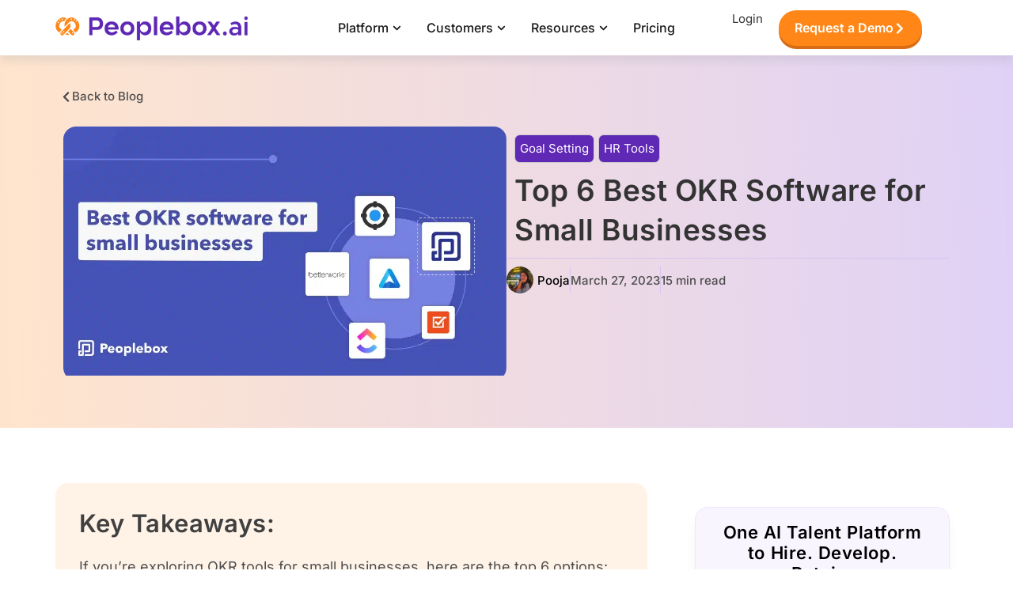

--- FILE ---
content_type: text/html; charset=UTF-8
request_url: https://www.peoplebox.ai/blog/best-okr-software-for-small-businesses/
body_size: 97890
content:
<!doctype html>
<html lang="en-US" prefix="og: https://ogp.me/ns#">
<head><meta charset="UTF-8"><script>if(navigator.userAgent.match(/MSIE|Internet Explorer/i)||navigator.userAgent.match(/Trident\/7\..*?rv:11/i)){var href=document.location.href;if(!href.match(/[?&]nowprocket/)){if(href.indexOf("?")==-1){if(href.indexOf("#")==-1){document.location.href=href+"?nowprocket=1"}else{document.location.href=href.replace("#","?nowprocket=1#")}}else{if(href.indexOf("#")==-1){document.location.href=href+"&nowprocket=1"}else{document.location.href=href.replace("#","&nowprocket=1#")}}}}</script><script>(()=>{class RocketLazyLoadScripts{constructor(){this.v="2.0.3",this.userEvents=["keydown","keyup","mousedown","mouseup","mousemove","mouseover","mouseenter","mouseout","mouseleave","touchmove","touchstart","touchend","touchcancel","wheel","click","dblclick","input","visibilitychange"],this.attributeEvents=["onblur","onclick","oncontextmenu","ondblclick","onfocus","onmousedown","onmouseenter","onmouseleave","onmousemove","onmouseout","onmouseover","onmouseup","onmousewheel","onscroll","onsubmit"]}async t(){this.i(),this.o(),/iP(ad|hone)/.test(navigator.userAgent)&&this.h(),this.u(),this.l(this),this.m(),this.k(this),this.p(this),this._(),await Promise.all([this.R(),this.L()]),this.lastBreath=Date.now(),this.S(this),this.P(),this.D(),this.O(),this.M(),await this.C(this.delayedScripts.normal),await this.C(this.delayedScripts.defer),await this.C(this.delayedScripts.async),this.F("domReady"),await this.T(),await this.j(),await this.I(),this.F("windowLoad"),await this.A(),window.dispatchEvent(new Event("rocket-allScriptsLoaded")),this.everythingLoaded=!0,this.lastTouchEnd&&await new Promise((t=>setTimeout(t,500-Date.now()+this.lastTouchEnd))),this.H(),this.F("all"),this.U(),this.W()}i(){this.CSPIssue=sessionStorage.getItem("rocketCSPIssue"),document.addEventListener("securitypolicyviolation",(t=>{this.CSPIssue||"script-src-elem"!==t.violatedDirective||"data"!==t.blockedURI||(this.CSPIssue=!0,sessionStorage.setItem("rocketCSPIssue",!0))}),{isRocket:!0})}o(){window.addEventListener("pageshow",(t=>{this.persisted=t.persisted,this.realWindowLoadedFired=!0}),{isRocket:!0}),window.addEventListener("pagehide",(()=>{this.onFirstUserAction=null}),{isRocket:!0})}h(){let t;function e(e){t=e}window.addEventListener("touchstart",e,{isRocket:!0}),window.addEventListener("touchend",(function i(o){Math.abs(o.changedTouches[0].pageX-t.changedTouches[0].pageX)<10&&Math.abs(o.changedTouches[0].pageY-t.changedTouches[0].pageY)<10&&o.timeStamp-t.timeStamp<200&&(o.target.dispatchEvent(new PointerEvent("click",{target:o.target,bubbles:!0,cancelable:!0,detail:1})),event.preventDefault(),window.removeEventListener("touchstart",e,{isRocket:!0}),window.removeEventListener("touchend",i,{isRocket:!0}))}),{isRocket:!0})}q(t){this.userActionTriggered||("mousemove"!==t.type||this.firstMousemoveIgnored?"keyup"===t.type||"mouseover"===t.type||"mouseout"===t.type||(this.userActionTriggered=!0,this.onFirstUserAction&&this.onFirstUserAction()):this.firstMousemoveIgnored=!0),"click"===t.type&&t.preventDefault(),this.savedUserEvents.length>0&&(t.stopPropagation(),t.stopImmediatePropagation()),"touchstart"===this.lastEvent&&"touchend"===t.type&&(this.lastTouchEnd=Date.now()),"click"===t.type&&(this.lastTouchEnd=0),this.lastEvent=t.type,this.savedUserEvents.push(t)}u(){this.savedUserEvents=[],this.userEventHandler=this.q.bind(this),this.userEvents.forEach((t=>window.addEventListener(t,this.userEventHandler,{passive:!1,isRocket:!0})))}U(){this.userEvents.forEach((t=>window.removeEventListener(t,this.userEventHandler,{passive:!1,isRocket:!0}))),this.savedUserEvents.forEach((t=>{t.target.dispatchEvent(new window[t.constructor.name](t.type,t))}))}m(){this.eventsMutationObserver=new MutationObserver((t=>{const e="return false";for(const i of t){if("attributes"===i.type){const t=i.target.getAttribute(i.attributeName);t&&t!==e&&(i.target.setAttribute("data-rocket-"+i.attributeName,t),i.target["rocket"+i.attributeName]=new Function("event",t),i.target.setAttribute(i.attributeName,e))}"childList"===i.type&&i.addedNodes.forEach((t=>{if(t.nodeType===Node.ELEMENT_NODE)for(const i of t.attributes)this.attributeEvents.includes(i.name)&&i.value&&""!==i.value&&(t.setAttribute("data-rocket-"+i.name,i.value),t["rocket"+i.name]=new Function("event",i.value),t.setAttribute(i.name,e))}))}})),this.eventsMutationObserver.observe(document,{subtree:!0,childList:!0,attributeFilter:this.attributeEvents})}H(){this.eventsMutationObserver.disconnect(),this.attributeEvents.forEach((t=>{document.querySelectorAll("[data-rocket-"+t+"]").forEach((e=>{e.setAttribute(t,e.getAttribute("data-rocket-"+t)),e.removeAttribute("data-rocket-"+t)}))}))}k(t){Object.defineProperty(HTMLElement.prototype,"onclick",{get(){return this.rocketonclick||null},set(e){this.rocketonclick=e,this.setAttribute(t.everythingLoaded?"onclick":"data-rocket-onclick","this.rocketonclick(event)")}})}S(t){function e(e,i){let o=e[i];e[i]=null,Object.defineProperty(e,i,{get:()=>o,set(s){t.everythingLoaded?o=s:e["rocket"+i]=o=s}})}e(document,"onreadystatechange"),e(window,"onload"),e(window,"onpageshow");try{Object.defineProperty(document,"readyState",{get:()=>t.rocketReadyState,set(e){t.rocketReadyState=e},configurable:!0}),document.readyState="loading"}catch(t){console.log("WPRocket DJE readyState conflict, bypassing")}}l(t){this.originalAddEventListener=EventTarget.prototype.addEventListener,this.originalRemoveEventListener=EventTarget.prototype.removeEventListener,this.savedEventListeners=[],EventTarget.prototype.addEventListener=function(e,i,o){o&&o.isRocket||!t.B(e,this)&&!t.userEvents.includes(e)||t.B(e,this)&&!t.userActionTriggered||e.startsWith("rocket-")||t.everythingLoaded?t.originalAddEventListener.call(this,e,i,o):t.savedEventListeners.push({target:this,remove:!1,type:e,func:i,options:o})},EventTarget.prototype.removeEventListener=function(e,i,o){o&&o.isRocket||!t.B(e,this)&&!t.userEvents.includes(e)||t.B(e,this)&&!t.userActionTriggered||e.startsWith("rocket-")||t.everythingLoaded?t.originalRemoveEventListener.call(this,e,i,o):t.savedEventListeners.push({target:this,remove:!0,type:e,func:i,options:o})}}F(t){"all"===t&&(EventTarget.prototype.addEventListener=this.originalAddEventListener,EventTarget.prototype.removeEventListener=this.originalRemoveEventListener),this.savedEventListeners=this.savedEventListeners.filter((e=>{let i=e.type,o=e.target||window;return"domReady"===t&&"DOMContentLoaded"!==i&&"readystatechange"!==i||("windowLoad"===t&&"load"!==i&&"readystatechange"!==i&&"pageshow"!==i||(this.B(i,o)&&(i="rocket-"+i),e.remove?o.removeEventListener(i,e.func,e.options):o.addEventListener(i,e.func,e.options),!1))}))}p(t){let e;function i(e){return t.everythingLoaded?e:e.split(" ").map((t=>"load"===t||t.startsWith("load.")?"rocket-jquery-load":t)).join(" ")}function o(o){function s(e){const s=o.fn[e];o.fn[e]=o.fn.init.prototype[e]=function(){return this[0]===window&&t.userActionTriggered&&("string"==typeof arguments[0]||arguments[0]instanceof String?arguments[0]=i(arguments[0]):"object"==typeof arguments[0]&&Object.keys(arguments[0]).forEach((t=>{const e=arguments[0][t];delete arguments[0][t],arguments[0][i(t)]=e}))),s.apply(this,arguments),this}}if(o&&o.fn&&!t.allJQueries.includes(o)){const e={DOMContentLoaded:[],"rocket-DOMContentLoaded":[]};for(const t in e)document.addEventListener(t,(()=>{e[t].forEach((t=>t()))}),{isRocket:!0});o.fn.ready=o.fn.init.prototype.ready=function(i){function s(){parseInt(o.fn.jquery)>2?setTimeout((()=>i.bind(document)(o))):i.bind(document)(o)}return t.realDomReadyFired?!t.userActionTriggered||t.fauxDomReadyFired?s():e["rocket-DOMContentLoaded"].push(s):e.DOMContentLoaded.push(s),o([])},s("on"),s("one"),s("off"),t.allJQueries.push(o)}e=o}t.allJQueries=[],o(window.jQuery),Object.defineProperty(window,"jQuery",{get:()=>e,set(t){o(t)}})}P(){const t=new Map;document.write=document.writeln=function(e){const i=document.currentScript,o=document.createRange(),s=i.parentElement;let n=t.get(i);void 0===n&&(n=i.nextSibling,t.set(i,n));const c=document.createDocumentFragment();o.setStart(c,0),c.appendChild(o.createContextualFragment(e)),s.insertBefore(c,n)}}async R(){return new Promise((t=>{this.userActionTriggered?t():this.onFirstUserAction=t}))}async L(){return new Promise((t=>{document.addEventListener("DOMContentLoaded",(()=>{this.realDomReadyFired=!0,t()}),{isRocket:!0})}))}async I(){return this.realWindowLoadedFired?Promise.resolve():new Promise((t=>{window.addEventListener("load",t,{isRocket:!0})}))}M(){this.pendingScripts=[];this.scriptsMutationObserver=new MutationObserver((t=>{for(const e of t)e.addedNodes.forEach((t=>{"SCRIPT"!==t.tagName||t.noModule||t.isWPRocket||this.pendingScripts.push({script:t,promise:new Promise((e=>{const i=()=>{const i=this.pendingScripts.findIndex((e=>e.script===t));i>=0&&this.pendingScripts.splice(i,1),e()};t.addEventListener("load",i,{isRocket:!0}),t.addEventListener("error",i,{isRocket:!0}),setTimeout(i,1e3)}))})}))})),this.scriptsMutationObserver.observe(document,{childList:!0,subtree:!0})}async j(){await this.J(),this.pendingScripts.length?(await this.pendingScripts[0].promise,await this.j()):this.scriptsMutationObserver.disconnect()}D(){this.delayedScripts={normal:[],async:[],defer:[]},document.querySelectorAll("script[type$=rocketlazyloadscript]").forEach((t=>{t.hasAttribute("data-rocket-src")?t.hasAttribute("async")&&!1!==t.async?this.delayedScripts.async.push(t):t.hasAttribute("defer")&&!1!==t.defer||"module"===t.getAttribute("data-rocket-type")?this.delayedScripts.defer.push(t):this.delayedScripts.normal.push(t):this.delayedScripts.normal.push(t)}))}async _(){await this.L();let t=[];document.querySelectorAll("script[type$=rocketlazyloadscript][data-rocket-src]").forEach((e=>{let i=e.getAttribute("data-rocket-src");if(i&&!i.startsWith("data:")){i.startsWith("//")&&(i=location.protocol+i);try{const o=new URL(i).origin;o!==location.origin&&t.push({src:o,crossOrigin:e.crossOrigin||"module"===e.getAttribute("data-rocket-type")})}catch(t){}}})),t=[...new Map(t.map((t=>[JSON.stringify(t),t]))).values()],this.N(t,"preconnect")}async $(t){if(await this.G(),!0!==t.noModule||!("noModule"in HTMLScriptElement.prototype))return new Promise((e=>{let i;function o(){(i||t).setAttribute("data-rocket-status","executed"),e()}try{if(navigator.userAgent.includes("Firefox/")||""===navigator.vendor||this.CSPIssue)i=document.createElement("script"),[...t.attributes].forEach((t=>{let e=t.nodeName;"type"!==e&&("data-rocket-type"===e&&(e="type"),"data-rocket-src"===e&&(e="src"),i.setAttribute(e,t.nodeValue))})),t.text&&(i.text=t.text),t.nonce&&(i.nonce=t.nonce),i.hasAttribute("src")?(i.addEventListener("load",o,{isRocket:!0}),i.addEventListener("error",(()=>{i.setAttribute("data-rocket-status","failed-network"),e()}),{isRocket:!0}),setTimeout((()=>{i.isConnected||e()}),1)):(i.text=t.text,o()),i.isWPRocket=!0,t.parentNode.replaceChild(i,t);else{const i=t.getAttribute("data-rocket-type"),s=t.getAttribute("data-rocket-src");i?(t.type=i,t.removeAttribute("data-rocket-type")):t.removeAttribute("type"),t.addEventListener("load",o,{isRocket:!0}),t.addEventListener("error",(i=>{this.CSPIssue&&i.target.src.startsWith("data:")?(console.log("WPRocket: CSP fallback activated"),t.removeAttribute("src"),this.$(t).then(e)):(t.setAttribute("data-rocket-status","failed-network"),e())}),{isRocket:!0}),s?(t.fetchPriority="high",t.removeAttribute("data-rocket-src"),t.src=s):t.src="data:text/javascript;base64,"+window.btoa(unescape(encodeURIComponent(t.text)))}}catch(i){t.setAttribute("data-rocket-status","failed-transform"),e()}}));t.setAttribute("data-rocket-status","skipped")}async C(t){const e=t.shift();return e?(e.isConnected&&await this.$(e),this.C(t)):Promise.resolve()}O(){this.N([...this.delayedScripts.normal,...this.delayedScripts.defer,...this.delayedScripts.async],"preload")}N(t,e){this.trash=this.trash||[];let i=!0;var o=document.createDocumentFragment();t.forEach((t=>{const s=t.getAttribute&&t.getAttribute("data-rocket-src")||t.src;if(s&&!s.startsWith("data:")){const n=document.createElement("link");n.href=s,n.rel=e,"preconnect"!==e&&(n.as="script",n.fetchPriority=i?"high":"low"),t.getAttribute&&"module"===t.getAttribute("data-rocket-type")&&(n.crossOrigin=!0),t.crossOrigin&&(n.crossOrigin=t.crossOrigin),t.integrity&&(n.integrity=t.integrity),t.nonce&&(n.nonce=t.nonce),o.appendChild(n),this.trash.push(n),i=!1}})),document.head.appendChild(o)}W(){this.trash.forEach((t=>t.remove()))}async T(){try{document.readyState="interactive"}catch(t){}this.fauxDomReadyFired=!0;try{await this.G(),document.dispatchEvent(new Event("rocket-readystatechange")),await this.G(),document.rocketonreadystatechange&&document.rocketonreadystatechange(),await this.G(),document.dispatchEvent(new Event("rocket-DOMContentLoaded")),await this.G(),window.dispatchEvent(new Event("rocket-DOMContentLoaded"))}catch(t){console.error(t)}}async A(){try{document.readyState="complete"}catch(t){}try{await this.G(),document.dispatchEvent(new Event("rocket-readystatechange")),await this.G(),document.rocketonreadystatechange&&document.rocketonreadystatechange(),await this.G(),window.dispatchEvent(new Event("rocket-load")),await this.G(),window.rocketonload&&window.rocketonload(),await this.G(),this.allJQueries.forEach((t=>t(window).trigger("rocket-jquery-load"))),await this.G();const t=new Event("rocket-pageshow");t.persisted=this.persisted,window.dispatchEvent(t),await this.G(),window.rocketonpageshow&&window.rocketonpageshow({persisted:this.persisted})}catch(t){console.error(t)}}async G(){Date.now()-this.lastBreath>45&&(await this.J(),this.lastBreath=Date.now())}async J(){return document.hidden?new Promise((t=>setTimeout(t))):new Promise((t=>requestAnimationFrame(t)))}B(t,e){return e===document&&"readystatechange"===t||(e===document&&"DOMContentLoaded"===t||(e===window&&"DOMContentLoaded"===t||(e===window&&"load"===t||e===window&&"pageshow"===t)))}static run(){(new RocketLazyLoadScripts).t()}}RocketLazyLoadScripts.run()})();</script>
	
	<meta name="viewport" content="width=device-width, initial-scale=1">
	<link rel="profile" href="https://gmpg.org/xfn/11">
	
<!-- Search Engine Optimization by Rank Math PRO - https://rankmath.com/ -->
<title>Best OKR Software for Small Businesses | Peoplebox.ai</title><link rel="preload" data-rocket-preload as="font" href="https://www.peoplebox.ai/wp-content/plugins/elementor/assets/lib/eicons/fonts/eicons.woff2?5.43.0" crossorigin><link rel="preload" data-rocket-preload as="font" href="https://www.peoplebox.ai/wp-content/uploads/elementor/google-fonts/fonts/inter-ucc73fwrk3iltehus_nvmrmxcp50sjia1zl7.woff2" crossorigin><link rel="preload" data-rocket-preload as="font" href="https://www.peoplebox.ai/wp-content/uploads/elementor/google-fonts/fonts/poppins-93818c37.woff2" crossorigin><link rel="preload" data-rocket-preload as="font" href="https://www.peoplebox.ai/wp-content/plugins/elementskit-lite/modules/elementskit-icon-pack/assets/fonts/elementskit.woff?itek3h" crossorigin><link rel="preload" data-rocket-preload as="font" href="https://cdnjs.cloudflare.com/ajax/libs/font-awesome/6.4.2/webfonts/fa-solid-900.woff2" crossorigin><style id="wpr-usedcss">img:is([sizes=auto i],[sizes^="auto," i]){contain-intrinsic-size:3000px 1500px}.hfe-scroll-to-top-wrap.hfe-scroll-to-top-hide{display:none}.hfe-reading-progress-bar{height:4px}img.emoji{display:inline!important;border:none!important;box-shadow:none!important;height:1em!important;width:1em!important;margin:0 .07em!important;vertical-align:-.1em!important;background:0 0!important;padding:0!important}:root{--wp-block-synced-color:#7a00df;--wp-block-synced-color--rgb:122,0,223;--wp-bound-block-color:var(--wp-block-synced-color);--wp-editor-canvas-background:#ddd;--wp-admin-theme-color:#007cba;--wp-admin-theme-color--rgb:0,124,186;--wp-admin-theme-color-darker-10:#006ba1;--wp-admin-theme-color-darker-10--rgb:0,107,160.5;--wp-admin-theme-color-darker-20:#005a87;--wp-admin-theme-color-darker-20--rgb:0,90,135;--wp-admin-border-width-focus:2px}@media (min-resolution:192dpi){:root{--wp-admin-border-width-focus:1.5px}}:root{--wp--preset--font-size--normal:16px;--wp--preset--font-size--huge:42px}.screen-reader-text{border:0;clip-path:inset(50%);height:1px;margin:-1px;overflow:hidden;padding:0;position:absolute;width:1px;word-wrap:normal!important}.screen-reader-text:focus{background-color:#ddd;clip-path:none;color:#444;display:block;font-size:1em;height:auto;left:5px;line-height:normal;padding:15px 23px 14px;text-decoration:none;top:5px;width:auto;z-index:100000}html :where(.has-border-color){border-style:solid}html :where([style*=border-top-color]){border-top-style:solid}html :where([style*=border-right-color]){border-right-style:solid}html :where([style*=border-bottom-color]){border-bottom-style:solid}html :where([style*=border-left-color]){border-left-style:solid}html :where([style*=border-width]){border-style:solid}html :where([style*=border-top-width]){border-top-style:solid}html :where([style*=border-right-width]){border-right-style:solid}html :where([style*=border-bottom-width]){border-bottom-style:solid}html :where([style*=border-left-width]){border-left-style:solid}html :where(img[class*=wp-image-]){height:auto;max-width:100%}:where(figure){margin:0 0 1em}html :where(.is-position-sticky){--wp-admin--admin-bar--position-offset:var(--wp-admin--admin-bar--height,0px)}@media screen and (max-width:600px){html :where(.is-position-sticky){--wp-admin--admin-bar--position-offset:0px}}:root{--wp--preset--aspect-ratio--square:1;--wp--preset--aspect-ratio--4-3:4/3;--wp--preset--aspect-ratio--3-4:3/4;--wp--preset--aspect-ratio--3-2:3/2;--wp--preset--aspect-ratio--2-3:2/3;--wp--preset--aspect-ratio--16-9:16/9;--wp--preset--aspect-ratio--9-16:9/16;--wp--preset--color--black:#000000;--wp--preset--color--cyan-bluish-gray:#abb8c3;--wp--preset--color--white:#ffffff;--wp--preset--color--pale-pink:#f78da7;--wp--preset--color--vivid-red:#cf2e2e;--wp--preset--color--luminous-vivid-orange:#ff6900;--wp--preset--color--luminous-vivid-amber:#fcb900;--wp--preset--color--light-green-cyan:#7bdcb5;--wp--preset--color--vivid-green-cyan:#00d084;--wp--preset--color--pale-cyan-blue:#8ed1fc;--wp--preset--color--vivid-cyan-blue:#0693e3;--wp--preset--color--vivid-purple:#9b51e0;--wp--preset--gradient--vivid-cyan-blue-to-vivid-purple:linear-gradient(135deg,rgb(6, 147, 227) 0%,rgb(155, 81, 224) 100%);--wp--preset--gradient--light-green-cyan-to-vivid-green-cyan:linear-gradient(135deg,rgb(122, 220, 180) 0%,rgb(0, 208, 130) 100%);--wp--preset--gradient--luminous-vivid-amber-to-luminous-vivid-orange:linear-gradient(135deg,rgb(252, 185, 0) 0%,rgb(255, 105, 0) 100%);--wp--preset--gradient--luminous-vivid-orange-to-vivid-red:linear-gradient(135deg,rgb(255, 105, 0) 0%,rgb(207, 46, 46) 100%);--wp--preset--gradient--very-light-gray-to-cyan-bluish-gray:linear-gradient(135deg,rgb(238, 238, 238) 0%,rgb(169, 184, 195) 100%);--wp--preset--gradient--cool-to-warm-spectrum:linear-gradient(135deg,rgb(74, 234, 220) 0%,rgb(151, 120, 209) 20%,rgb(207, 42, 186) 40%,rgb(238, 44, 130) 60%,rgb(251, 105, 98) 80%,rgb(254, 248, 76) 100%);--wp--preset--gradient--blush-light-purple:linear-gradient(135deg,rgb(255, 206, 236) 0%,rgb(152, 150, 240) 100%);--wp--preset--gradient--blush-bordeaux:linear-gradient(135deg,rgb(254, 205, 165) 0%,rgb(254, 45, 45) 50%,rgb(107, 0, 62) 100%);--wp--preset--gradient--luminous-dusk:linear-gradient(135deg,rgb(255, 203, 112) 0%,rgb(199, 81, 192) 50%,rgb(65, 88, 208) 100%);--wp--preset--gradient--pale-ocean:linear-gradient(135deg,rgb(255, 245, 203) 0%,rgb(182, 227, 212) 50%,rgb(51, 167, 181) 100%);--wp--preset--gradient--electric-grass:linear-gradient(135deg,rgb(202, 248, 128) 0%,rgb(113, 206, 126) 100%);--wp--preset--gradient--midnight:linear-gradient(135deg,rgb(2, 3, 129) 0%,rgb(40, 116, 252) 100%);--wp--preset--font-size--small:13px;--wp--preset--font-size--medium:20px;--wp--preset--font-size--large:36px;--wp--preset--font-size--x-large:42px;--wp--preset--spacing--20:0.44rem;--wp--preset--spacing--30:0.67rem;--wp--preset--spacing--40:1rem;--wp--preset--spacing--50:1.5rem;--wp--preset--spacing--60:2.25rem;--wp--preset--spacing--70:3.38rem;--wp--preset--spacing--80:5.06rem;--wp--preset--shadow--natural:6px 6px 9px rgba(0, 0, 0, .2);--wp--preset--shadow--deep:12px 12px 50px rgba(0, 0, 0, .4);--wp--preset--shadow--sharp:6px 6px 0px rgba(0, 0, 0, .2);--wp--preset--shadow--outlined:6px 6px 0px -3px rgb(255, 255, 255),6px 6px rgb(0, 0, 0);--wp--preset--shadow--crisp:6px 6px 0px rgb(0, 0, 0)}:root{--wp--style--global--content-size:800px;--wp--style--global--wide-size:1200px}:where(body){margin:0}:where(.wp-site-blocks)>*{margin-block-start:24px;margin-block-end:0}:where(.wp-site-blocks)>:first-child{margin-block-start:0}:where(.wp-site-blocks)>:last-child{margin-block-end:0}:root{--wp--style--block-gap:24px}:root :where(.is-layout-flow)>:first-child{margin-block-start:0}:root :where(.is-layout-flow)>:last-child{margin-block-end:0}:root :where(.is-layout-flow)>*{margin-block-start:24px;margin-block-end:0}:root :where(.is-layout-constrained)>:first-child{margin-block-start:0}:root :where(.is-layout-constrained)>:last-child{margin-block-end:0}:root :where(.is-layout-constrained)>*{margin-block-start:24px;margin-block-end:0}:root :where(.is-layout-flex){gap:24px}:root :where(.is-layout-grid){gap:24px}body{padding-top:0;padding-right:0;padding-bottom:0;padding-left:0}a:where(:not(.wp-element-button)){text-decoration:underline}:root :where(.wp-element-button,.wp-block-button__link){background-color:#32373c;border-width:0;color:#fff;font-family:inherit;font-size:inherit;font-style:inherit;font-weight:inherit;letter-spacing:inherit;line-height:inherit;padding-top:calc(.667em + 2px);padding-right:calc(1.333em + 2px);padding-bottom:calc(.667em + 2px);padding-left:calc(1.333em + 2px);text-decoration:none;text-transform:inherit}:where(.gutenkit [class*=wp-block-gutenkit-]:not(.wp-block-gutenkit-container,.wp-block-gutenkit-nav-menu-item,.wp-block-gutenkit-nav-menu-submenu,.alignfull,.wp-block-gutenkit-pro-stylish-list-item,.wp-block-gutenkit-table-builder-item)){width:100%}.gutenkit a:where(:not(.wp-element-button)):focus{text-decoration:none}:root :where(p.has-background){padding:1.25em 2.375em}:where(p.has-text-color:not(.has-link-color)) a{color:inherit}.wp-block-table{overflow-x:auto}.wp-block-table table{border-collapse:collapse;width:100%}.wp-block-table td{border:1px solid;padding:.5em}.wp-block-table .has-fixed-layout{table-layout:fixed;width:100%}.wp-block-table .has-fixed-layout td{word-break:break-word}.wp-block-image>a,.wp-block-image>figure>a{display:inline-block}.wp-block-image img{box-sizing:border-box;height:auto;max-width:100%;vertical-align:bottom}@media not (prefers-reduced-motion){.wp-block-image img.hide{visibility:hidden}.wp-block-image img.show{animation:.4s show-content-image}}.wp-block-image[style*=border-radius] img,.wp-block-image[style*=border-radius]>a{border-radius:inherit}.wp-block-image :where(figcaption){margin-bottom:1em;margin-top:.5em}:root :where(.wp-block-image.is-style-rounded img,.wp-block-image .is-style-rounded img){border-radius:9999px}.wp-block-image figure{margin:0}@keyframes show-content-image{0%{visibility:hidden}99%{visibility:hidden}to{visibility:visible}}ul{box-sizing:border-box}:root :where(.wp-block-list.has-background){padding:1.25em 2.375em}.wp-block-embed{overflow-wrap:break-word}.wp-block-embed :where(figcaption){margin-bottom:1em;margin-top:.5em}.wp-block-embed iframe{max-width:100%}.wp-block-embed__wrapper{position:relative}.wp-embed-responsive .wp-has-aspect-ratio .wp-block-embed__wrapper:before{content:"";display:block;padding-top:50%}.wp-embed-responsive .wp-has-aspect-ratio iframe{bottom:0;height:100%;left:0;position:absolute;right:0;top:0;width:100%}.wp-embed-responsive .wp-embed-aspect-16-9 .wp-block-embed__wrapper:before{padding-top:56.25%}.xs_social_share_widget.wslu-theme-font-no .wslu-both-counter-text{font-family:Helvetica,sans-serif}.xs_social_share_widget.xs_share_url{display:-webkit-inline-box;display:-ms-inline-flexbox;display:inline-flex;width:-webkit-fit-content!important;width:-moz-fit-content!important;width:fit-content!important;max-width:100%!important}.xs_social_share_widget.xs_share_url ul{position:relative;list-style:none;display:-webkit-box;display:-ms-flexbox;display:flex;list-style:none;text-align:center;margin:0;padding:0;width:-webkit-fit-content;width:-moz-fit-content;width:fit-content;-ms-flex-wrap:wrap;flex-wrap:wrap}.xs_social_share_widget.xs_share_url ul li{margin:0}.xs_social_share_widget.xs_share_url ul li>a{display:block;text-decoration:none;-webkit-box-shadow:0 15px 50px 0 rgba(0,0,0,.07);box-shadow:0 15px 50px 0 rgba(0,0,0,.07);padding:5px;-webkit-transition:.4s cubic-bezier(.47,0,.75,.72);transition:all .4s cubic-bezier(.47,0,.75,.72);-webkit-box-sizing:border-box;box-sizing:border-box;font-size:14px;line-height:17px;position:relative;background-color:transparent}.xs_social_share_widget.xs_share_url ul li .wslu-both-counter-text{-webkit-box-align:center;-ms-flex-align:center;align-items:center}.xs_social_share_widget.xs_share_url ul li.wslu-share-more-btn{margin:0;padding:0!important}.xs_social_share_widget.xs_share_url ul li.wslu-share-more-btn a{background-color:#00a600;color:#fff;font-size:16px;display:-webkit-box;display:-ms-flexbox;display:flex;-webkit-box-align:center;-ms-flex-align:center;align-items:center;height:100%;cursor:pointer;-webkit-transition:.4s;transition:all .4s}.xs_social_share_widget.xs_share_url ul li.wslu-share-more-btn a .wslu-share-more-btn--icon{margin-right:3px}.xs_social_share_widget.xs_share_url ul .wslu-share-more{position:absolute;top:120%;right:0;width:250px;background-color:#fff;padding:30px;-webkit-box-shadow:0 10px 25px rgba(0,0,0,.1);box-shadow:0 10px 25px rgba(0,0,0,.1);border-radius:5px;margin-top:15px;opacity:0;visibility:hidden;-webkit-transition:.4s;transition:all .4s;z-index:1}.xs_social_share_widget.xs_share_url ul .wslu-share-more.active{opacity:1;visibility:visible;top:100%}.xs_social_share_widget.xs_share_url ul .wslu-share-more:before{content:"";width:0;height:0;border-left:15px solid transparent;border-right:15px solid transparent;border-bottom:15px solid #fff;position:absolute;top:-15px;right:20px}.xs_social_share_widget.xs_share_url ul .wslu-share-more ul{-ms-flex-wrap:wrap;flex-wrap:wrap;-webkit-box-pack:left;-ms-flex-pack:left;justify-content:left}.xs_social_share_widget.xs_share_url ul .wslu-share-more .wslu-share-more-btn-title{font-size:16px;line-height:18px;color:#101010;font-weight:600;margin:0;margin-bottom:12px;text-align:left}.xs_social_share_widget.xs_share_url ul .wslu-share-more .wslu-share-more-btn-close{color:#ff433c;font-size:15px;font-weight:700;position:absolute;right:15px;top:13px;cursor:pointer}.xs_social_share_widget.xs_share_url.wslu-fill-colored .facebook a{background-color:#3b5998}.xs_social_share_widget.xs_share_url.wslu-fill-colored .facebook a .wslu-both-counter-text{background-color:#263961}.xs_social_share_widget.xs_share_url.wslu-fill-colored .twitter a{background-color:#1da1f2}.xs_social_share_widget.xs_share_url.wslu-fill-colored .twitter a .wslu-both-counter-text{background-color:#0b76b8}.xs_social_share_widget.xs_share_url.wslu-fill-colored .dribbble a{background-color:#ea4c89}.xs_social_share_widget.xs_share_url.wslu-fill-colored .dribbble a .wslu-both-counter-text{background-color:#d11960}.xs_social_share_widget.xs_share_url.wslu-fill-colored .pinterest a{background-color:#bd081c}.xs_social_share_widget.xs_share_url.wslu-fill-colored .pinterest a .wslu-both-counter-text{background-color:#740511}.xs_social_share_widget.xs_share_url.wslu-fill-colored .instagram a{background-color:#5851db}.xs_social_share_widget.xs_share_url.wslu-fill-colored .instagram a .wslu-both-counter-text{background-color:#2e26b9}.xs_social_share_widget.xs_share_url.wslu-fill-colored .github a{background-color:#6e5494}.xs_social_share_widget.xs_share_url.wslu-fill-colored .github a .wslu-both-counter-text{background-color:#4a3863}.xs_social_share_widget.xs_share_url.wslu-fill-colored .linkedin a{background-color:#0077b5}.xs_social_share_widget.xs_share_url.wslu-fill-colored .linkedin a .wslu-both-counter-text{background-color:#004569}.xs_social_share_widget.xs_share_url.wslu-fill-colored .reddit a{background-color:#ff4500}.xs_social_share_widget.xs_share_url.wslu-fill-colored .reddit a .wslu-both-counter-text{background-color:#b33000}.xs_social_share_widget.xs_share_url.wslu-fill-colored .skype a{background-color:#00aff0}.xs_social_share_widget.xs_share_url.wslu-fill-colored .skype a .wslu-both-counter-text{background-color:#0077a4}.xs_social_share_widget.xs_share_url.wslu-fill-colored .wordpress a{background-color:#21759b}.xs_social_share_widget.xs_share_url.wslu-fill-colored .wordpress a .wslu-both-counter-text{background-color:#14455c}.xs_social_share_widget.xs_share_url.wslu-fill-colored .google a{background-color:#4285f4}.xs_social_share_widget.xs_share_url.wslu-fill-colored .google a .wslu-both-counter-text{background-color:#0d5bdd}.xs_social_share_widget.xs_share_url.wslu-fill-colored .youtube a{background-color:red}.xs_social_share_widget.xs_share_url.wslu-fill-colored .youtube a .wslu-both-counter-text{background-color:#b30000}.xs_social_share_widget.xs_share_url.wslu-fill-colored .vimeo a{background-color:#1ab7ea}.xs_social_share_widget.xs_share_url.wslu-fill-colored .vimeo a .wslu-both-counter-text{background-color:#0f83a8}.xs_social_share_widget.xs_share_url.wslu-fill-colored .whatsapp a{background-color:#25d366}.xs_social_share_widget.xs_share_url.wslu-fill-colored .whatsapp a .wslu-both-counter-text{background-color:#1a9247}.xs_social_share_widget.xs_share_url.wslu-fill-colored .posts a{background-color:#36454f}.xs_social_share_widget.xs_share_url.wslu-fill-colored .posts a .wslu-both-counter-text{background-color:#171d22}.xs_social_share_widget.xs_share_url.wslu-fill-colored .comments a{background-color:#000}.xs_social_share_widget.xs_share_url.wslu-fill-colored .comments a .wslu-both-counter-text{background-color:#000}.xs_social_share_widget.xs_share_url.wslu-fill-colored .trello a{background-color:#0079bf}.xs_social_share_widget.xs_share_url.wslu-fill-colored .trello a .wslu-both-counter-text{background-color:#004973}.xs_social_share_widget.xs_share_url.wslu-fill-colored .telegram a{background-color:#08c}.xs_social_share_widget.xs_share_url.wslu-fill-colored .telegram a .wslu-both-counter-text{background-color:#005580}.xs_social_share_widget.xs_share_url.wslu-fill-colored .email a{background-color:#ea4335}.xs_social_share_widget.xs_share_url.wslu-fill-colored .email a .wslu-both-counter-text{background-color:#bf2114}.xs_social_share_widget.xs_share_url.wslu-fill-colored .digg a{background-color:#005be2}.xs_social_share_widget.xs_share_url.wslu-fill-colored .digg a .wslu-both-counter-text{background-color:#003c96}.xs_social_share_widget.xs_share_url.wslu-fill-colored .stumbleupon a{background-color:#eb4924}.xs_social_share_widget.xs_share_url.wslu-fill-colored .stumbleupon a .wslu-both-counter-text{background-color:#b22e10}.xs_social_share_widget.xs_share_url.wslu-share-box-shaped{display:-webkit-box;display:-ms-flexbox;display:flex;-ms-flex-wrap:wrap;flex-wrap:wrap;width:-webkit-fit-content;width:-moz-fit-content;width:fit-content}.xs_social_share_widget.xs_share_url.wslu-share-box-shaped li a{display:-webkit-box;display:-ms-flexbox;display:flex;padding:0;-webkit-box-pack:center;-ms-flex-pack:center;justify-content:center}.xs_social_share_widget.xs_share_url.wslu-share-box-shaped li a .wslu-both-counter-text{display:-webkit-box;display:-ms-flexbox;display:flex;-webkit-box-flex:10px;-ms-flex:10px;flex:10px}.xs_social_share_widget.xs_share_url.wslu-share-box-shaped li a .wslu-both-counter-text{padding:0 10px}.xs_social_share_widget.xs_share_url .wslu-both-counter-text{font-size:12px;color:#fff;line-height:14px}.xs_social_share_widget.xs_share_url.wslu-share-horizontal{-webkit-box-orient:horizontal;-webkit-box-direction:normal;-ms-flex-direction:row;flex-direction:row;-webkit-box-align:start;-ms-flex-align:start;align-items:flex-start;-ms-flex-wrap:nowrap;flex-wrap:nowrap;display:-webkit-box;display:-ms-flexbox;display:flex}.xs_social_share_widget.xs_share_url.wslu-share-horizontal ul{-webkit-box-orient:horizontal;-webkit-box-direction:normal;-ms-flex-direction:row;flex-direction:row}.xs_social_share_widget.xs_share_url.wslu-share-horizontal .wslu-share-count{padding:4px 9px}.xs_social_share_widget .met-social{line-height:24px}.wslu-fill-colored .wslu-share-count{padding:9px}.wslu-share-count{display:-webkit-box;display:-ms-flexbox;display:flex;-webkit-box-orient:vertical;-webkit-box-direction:normal;-ms-flex-direction:column;flex-direction:column;-webkit-box-pack:center;-ms-flex-pack:center;justify-content:center;-webkit-box-align:center;-ms-flex-align:center;align-items:center;background-color:transparent;background-color:#fff;margin:0 auto;padding:0 12px}.met-social{font-family:met-social!important;speak:never;font-style:normal;font-weight:400;font-variant:normal;text-transform:none;line-height:1;-webkit-font-smoothing:antialiased;-moz-osx-font-smoothing:grayscale}.met-social-cross:before{content:"\e870"}.met-social-share-1:before{content:"\eb74"}.dialog-widget-content{background-color:var(--e-a-bg-default);border-radius:3px;box-shadow:2px 8px 23px 3px rgba(0,0,0,.2);overflow:hidden;position:absolute}.dialog-message{box-sizing:border-box;line-height:1.5}.dialog-close-button{color:var(--e-a-color-txt);cursor:pointer;font-size:15px;inset-inline-end:15px;line-height:1;margin-block-start:15px;position:absolute;transition:var(--e-a-transition-hover)}.dialog-close-button:hover{color:var(--e-a-color-txt-hover)}.dialog-prevent-scroll{max-height:100vh;overflow:hidden}.dialog-type-lightbox{background-color:rgba(0,0,0,.8);bottom:0;height:100%;left:0;position:fixed;-webkit-user-select:none;-moz-user-select:none;user-select:none;width:100%;z-index:9999}.dialog-type-alert .dialog-widget-content,.dialog-type-confirm .dialog-widget-content{margin:auto;padding:20px;width:400px}.dialog-type-alert .dialog-header,.dialog-type-confirm .dialog-header{font-size:15px;font-weight:500}.dialog-type-alert .dialog-header:after,.dialog-type-confirm .dialog-header:after{border-block-end:var(--e-a-border);content:"";display:block;margin-block-end:10px;margin-inline-end:-20px;margin-inline-start:-20px;padding-block-end:10px}.dialog-type-alert .dialog-message,.dialog-type-confirm .dialog-message{min-height:50px}.dialog-type-alert .dialog-buttons-wrapper,.dialog-type-confirm .dialog-buttons-wrapper{display:flex;gap:15px;justify-content:flex-end;padding-block-start:10px}.dialog-type-alert .dialog-buttons-wrapper .dialog-button,.dialog-type-confirm .dialog-buttons-wrapper .dialog-button{background-color:var(--e-a-btn-bg);border:none;border-radius:var(--e-a-border-radius);color:var(--e-a-btn-color-invert);font-size:12px;font-weight:500;line-height:1.2;outline:0;padding:8px 16px;transition:var(--e-a-transition-hover)}.dialog-type-alert .dialog-buttons-wrapper .dialog-button:hover,.dialog-type-confirm .dialog-buttons-wrapper .dialog-button:hover{border:none}.dialog-type-alert .dialog-buttons-wrapper .dialog-button:focus,.dialog-type-alert .dialog-buttons-wrapper .dialog-button:hover,.dialog-type-confirm .dialog-buttons-wrapper .dialog-button:focus,.dialog-type-confirm .dialog-buttons-wrapper .dialog-button:hover{background-color:var(--e-a-btn-bg-hover);color:var(--e-a-btn-color-invert)}.dialog-type-alert .dialog-buttons-wrapper .dialog-button:active,.dialog-type-confirm .dialog-buttons-wrapper .dialog-button:active{background-color:var(--e-a-btn-bg-active)}.dialog-type-alert .dialog-buttons-wrapper .dialog-button:not([disabled]),.dialog-type-confirm .dialog-buttons-wrapper .dialog-button:not([disabled]){cursor:pointer}.dialog-type-alert .dialog-buttons-wrapper .dialog-button:disabled,.dialog-type-confirm .dialog-buttons-wrapper .dialog-button:disabled{background-color:var(--e-a-btn-bg-disabled);color:var(--e-a-btn-color-disabled)}.dialog-type-alert .dialog-buttons-wrapper .dialog-button:not(.elementor-button-state) .elementor-state-icon,.dialog-type-confirm .dialog-buttons-wrapper .dialog-button:not(.elementor-button-state) .elementor-state-icon{display:none}.dialog-type-alert .dialog-buttons-wrapper .dialog-button.dialog-cancel,.dialog-type-alert .dialog-buttons-wrapper .dialog-button.e-btn-txt,.dialog-type-confirm .dialog-buttons-wrapper .dialog-button.dialog-cancel,.dialog-type-confirm .dialog-buttons-wrapper .dialog-button.e-btn-txt{background:0 0;color:var(--e-a-color-txt)}.dialog-type-alert .dialog-buttons-wrapper .dialog-button.dialog-cancel:focus,.dialog-type-alert .dialog-buttons-wrapper .dialog-button.dialog-cancel:hover,.dialog-type-alert .dialog-buttons-wrapper .dialog-button.e-btn-txt:focus,.dialog-type-alert .dialog-buttons-wrapper .dialog-button.e-btn-txt:hover,.dialog-type-confirm .dialog-buttons-wrapper .dialog-button.dialog-cancel:focus,.dialog-type-confirm .dialog-buttons-wrapper .dialog-button.dialog-cancel:hover,.dialog-type-confirm .dialog-buttons-wrapper .dialog-button.e-btn-txt:focus,.dialog-type-confirm .dialog-buttons-wrapper .dialog-button.e-btn-txt:hover{background:var(--e-a-bg-hover);color:var(--e-a-color-txt-hover)}.dialog-type-alert .dialog-buttons-wrapper .dialog-button.dialog-cancel:disabled,.dialog-type-alert .dialog-buttons-wrapper .dialog-button.e-btn-txt:disabled,.dialog-type-confirm .dialog-buttons-wrapper .dialog-button.dialog-cancel:disabled,.dialog-type-confirm .dialog-buttons-wrapper .dialog-button.e-btn-txt:disabled{background:0 0;color:var(--e-a-color-txt-disabled)}.dialog-type-alert .dialog-buttons-wrapper .dialog-button.e-btn-txt-border,.dialog-type-confirm .dialog-buttons-wrapper .dialog-button.e-btn-txt-border{border:1px solid var(--e-a-color-txt-muted)}.dialog-type-alert .dialog-buttons-wrapper .dialog-button.e-success,.dialog-type-alert .dialog-buttons-wrapper .dialog-button.elementor-button-success,.dialog-type-confirm .dialog-buttons-wrapper .dialog-button.e-success,.dialog-type-confirm .dialog-buttons-wrapper .dialog-button.elementor-button-success{background-color:var(--e-a-btn-bg-success)}.dialog-type-alert .dialog-buttons-wrapper .dialog-button.e-success:focus,.dialog-type-alert .dialog-buttons-wrapper .dialog-button.e-success:hover,.dialog-type-alert .dialog-buttons-wrapper .dialog-button.elementor-button-success:focus,.dialog-type-alert .dialog-buttons-wrapper .dialog-button.elementor-button-success:hover,.dialog-type-confirm .dialog-buttons-wrapper .dialog-button.e-success:focus,.dialog-type-confirm .dialog-buttons-wrapper .dialog-button.e-success:hover,.dialog-type-confirm .dialog-buttons-wrapper .dialog-button.elementor-button-success:focus,.dialog-type-confirm .dialog-buttons-wrapper .dialog-button.elementor-button-success:hover{background-color:var(--e-a-btn-bg-success-hover)}.dialog-type-alert .dialog-buttons-wrapper .dialog-button.dialog-ok,.dialog-type-alert .dialog-buttons-wrapper .dialog-button.dialog-take_over,.dialog-type-alert .dialog-buttons-wrapper .dialog-button.e-primary,.dialog-type-confirm .dialog-buttons-wrapper .dialog-button.dialog-ok,.dialog-type-confirm .dialog-buttons-wrapper .dialog-button.dialog-take_over,.dialog-type-confirm .dialog-buttons-wrapper .dialog-button.e-primary{background-color:var(--e-a-btn-bg-primary);color:var(--e-a-btn-color)}.dialog-type-alert .dialog-buttons-wrapper .dialog-button.dialog-ok:focus,.dialog-type-alert .dialog-buttons-wrapper .dialog-button.dialog-ok:hover,.dialog-type-alert .dialog-buttons-wrapper .dialog-button.dialog-take_over:focus,.dialog-type-alert .dialog-buttons-wrapper .dialog-button.dialog-take_over:hover,.dialog-type-alert .dialog-buttons-wrapper .dialog-button.e-primary:focus,.dialog-type-alert .dialog-buttons-wrapper .dialog-button.e-primary:hover,.dialog-type-confirm .dialog-buttons-wrapper .dialog-button.dialog-ok:focus,.dialog-type-confirm .dialog-buttons-wrapper .dialog-button.dialog-ok:hover,.dialog-type-confirm .dialog-buttons-wrapper .dialog-button.dialog-take_over:focus,.dialog-type-confirm .dialog-buttons-wrapper .dialog-button.dialog-take_over:hover,.dialog-type-confirm .dialog-buttons-wrapper .dialog-button.e-primary:focus,.dialog-type-confirm .dialog-buttons-wrapper .dialog-button.e-primary:hover{background-color:var(--e-a-btn-bg-primary-hover);color:var(--e-a-btn-color)}.dialog-type-alert .dialog-buttons-wrapper .dialog-button.dialog-cancel.dialog-take_over,.dialog-type-alert .dialog-buttons-wrapper .dialog-button.dialog-ok.dialog-cancel,.dialog-type-alert .dialog-buttons-wrapper .dialog-button.e-btn-txt.dialog-ok,.dialog-type-alert .dialog-buttons-wrapper .dialog-button.e-btn-txt.dialog-take_over,.dialog-type-alert .dialog-buttons-wrapper .dialog-button.e-primary.dialog-cancel,.dialog-type-alert .dialog-buttons-wrapper .dialog-button.e-primary.e-btn-txt,.dialog-type-confirm .dialog-buttons-wrapper .dialog-button.dialog-cancel.dialog-take_over,.dialog-type-confirm .dialog-buttons-wrapper .dialog-button.dialog-ok.dialog-cancel,.dialog-type-confirm .dialog-buttons-wrapper .dialog-button.e-btn-txt.dialog-ok,.dialog-type-confirm .dialog-buttons-wrapper .dialog-button.e-btn-txt.dialog-take_over,.dialog-type-confirm .dialog-buttons-wrapper .dialog-button.e-primary.dialog-cancel,.dialog-type-confirm .dialog-buttons-wrapper .dialog-button.e-primary.e-btn-txt{background:0 0;color:var(--e-a-color-primary-bold)}.dialog-type-alert .dialog-buttons-wrapper .dialog-button.dialog-cancel.dialog-take_over:focus,.dialog-type-alert .dialog-buttons-wrapper .dialog-button.dialog-cancel.dialog-take_over:hover,.dialog-type-alert .dialog-buttons-wrapper .dialog-button.dialog-ok.dialog-cancel:focus,.dialog-type-alert .dialog-buttons-wrapper .dialog-button.dialog-ok.dialog-cancel:hover,.dialog-type-alert .dialog-buttons-wrapper .dialog-button.e-btn-txt.dialog-ok:focus,.dialog-type-alert .dialog-buttons-wrapper .dialog-button.e-btn-txt.dialog-ok:hover,.dialog-type-alert .dialog-buttons-wrapper .dialog-button.e-btn-txt.dialog-take_over:focus,.dialog-type-alert .dialog-buttons-wrapper .dialog-button.e-btn-txt.dialog-take_over:hover,.dialog-type-alert .dialog-buttons-wrapper .dialog-button.e-primary.dialog-cancel:focus,.dialog-type-alert .dialog-buttons-wrapper .dialog-button.e-primary.dialog-cancel:hover,.dialog-type-alert .dialog-buttons-wrapper .dialog-button.e-primary.e-btn-txt:focus,.dialog-type-alert .dialog-buttons-wrapper .dialog-button.e-primary.e-btn-txt:hover,.dialog-type-confirm .dialog-buttons-wrapper .dialog-button.dialog-cancel.dialog-take_over:focus,.dialog-type-confirm .dialog-buttons-wrapper .dialog-button.dialog-cancel.dialog-take_over:hover,.dialog-type-confirm .dialog-buttons-wrapper .dialog-button.dialog-ok.dialog-cancel:focus,.dialog-type-confirm .dialog-buttons-wrapper .dialog-button.dialog-ok.dialog-cancel:hover,.dialog-type-confirm .dialog-buttons-wrapper .dialog-button.e-btn-txt.dialog-ok:focus,.dialog-type-confirm .dialog-buttons-wrapper .dialog-button.e-btn-txt.dialog-ok:hover,.dialog-type-confirm .dialog-buttons-wrapper .dialog-button.e-btn-txt.dialog-take_over:focus,.dialog-type-confirm .dialog-buttons-wrapper .dialog-button.e-btn-txt.dialog-take_over:hover,.dialog-type-confirm .dialog-buttons-wrapper .dialog-button.e-primary.dialog-cancel:focus,.dialog-type-confirm .dialog-buttons-wrapper .dialog-button.e-primary.dialog-cancel:hover,.dialog-type-confirm .dialog-buttons-wrapper .dialog-button.e-primary.e-btn-txt:focus,.dialog-type-confirm .dialog-buttons-wrapper .dialog-button.e-primary.e-btn-txt:hover{background:var(--e-a-bg-primary)}.dialog-type-alert .dialog-buttons-wrapper .dialog-button.e-accent,.dialog-type-alert .dialog-buttons-wrapper .dialog-button.go-pro,.dialog-type-confirm .dialog-buttons-wrapper .dialog-button.e-accent,.dialog-type-confirm .dialog-buttons-wrapper .dialog-button.go-pro{background-color:var(--e-a-btn-bg-accent)}.dialog-type-alert .dialog-buttons-wrapper .dialog-button.e-accent:focus,.dialog-type-alert .dialog-buttons-wrapper .dialog-button.e-accent:hover,.dialog-type-alert .dialog-buttons-wrapper .dialog-button.go-pro:focus,.dialog-type-alert .dialog-buttons-wrapper .dialog-button.go-pro:hover,.dialog-type-confirm .dialog-buttons-wrapper .dialog-button.e-accent:focus,.dialog-type-confirm .dialog-buttons-wrapper .dialog-button.e-accent:hover,.dialog-type-confirm .dialog-buttons-wrapper .dialog-button.go-pro:focus,.dialog-type-confirm .dialog-buttons-wrapper .dialog-button.go-pro:hover{background-color:var(--e-a-btn-bg-accent-hover)}.dialog-type-alert .dialog-buttons-wrapper .dialog-button.e-accent:active,.dialog-type-alert .dialog-buttons-wrapper .dialog-button.go-pro:active,.dialog-type-confirm .dialog-buttons-wrapper .dialog-button.e-accent:active,.dialog-type-confirm .dialog-buttons-wrapper .dialog-button.go-pro:active{background-color:var(--e-a-btn-bg-accent-active)}.dialog-type-alert .dialog-buttons-wrapper .dialog-button.e-info,.dialog-type-alert .dialog-buttons-wrapper .dialog-button.elementor-button-info,.dialog-type-confirm .dialog-buttons-wrapper .dialog-button.e-info,.dialog-type-confirm .dialog-buttons-wrapper .dialog-button.elementor-button-info{background-color:var(--e-a-btn-bg-info)}.dialog-type-alert .dialog-buttons-wrapper .dialog-button.e-info:focus,.dialog-type-alert .dialog-buttons-wrapper .dialog-button.e-info:hover,.dialog-type-alert .dialog-buttons-wrapper .dialog-button.elementor-button-info:focus,.dialog-type-alert .dialog-buttons-wrapper .dialog-button.elementor-button-info:hover,.dialog-type-confirm .dialog-buttons-wrapper .dialog-button.e-info:focus,.dialog-type-confirm .dialog-buttons-wrapper .dialog-button.e-info:hover,.dialog-type-confirm .dialog-buttons-wrapper .dialog-button.elementor-button-info:focus,.dialog-type-confirm .dialog-buttons-wrapper .dialog-button.elementor-button-info:hover{background-color:var(--e-a-btn-bg-info-hover)}.dialog-type-alert .dialog-buttons-wrapper .dialog-button.e-warning,.dialog-type-alert .dialog-buttons-wrapper .dialog-button.elementor-button-warning,.dialog-type-confirm .dialog-buttons-wrapper .dialog-button.e-warning,.dialog-type-confirm .dialog-buttons-wrapper .dialog-button.elementor-button-warning{background-color:var(--e-a-btn-bg-warning)}.dialog-type-alert .dialog-buttons-wrapper .dialog-button.e-warning:focus,.dialog-type-alert .dialog-buttons-wrapper .dialog-button.e-warning:hover,.dialog-type-alert .dialog-buttons-wrapper .dialog-button.elementor-button-warning:focus,.dialog-type-alert .dialog-buttons-wrapper .dialog-button.elementor-button-warning:hover,.dialog-type-confirm .dialog-buttons-wrapper .dialog-button.e-warning:focus,.dialog-type-confirm .dialog-buttons-wrapper .dialog-button.e-warning:hover,.dialog-type-confirm .dialog-buttons-wrapper .dialog-button.elementor-button-warning:focus,.dialog-type-confirm .dialog-buttons-wrapper .dialog-button.elementor-button-warning:hover{background-color:var(--e-a-btn-bg-warning-hover)}.dialog-type-alert .dialog-buttons-wrapper .dialog-button.e-danger,.dialog-type-alert .dialog-buttons-wrapper .dialog-button.elementor-button-danger,.dialog-type-confirm .dialog-buttons-wrapper .dialog-button.e-danger,.dialog-type-confirm .dialog-buttons-wrapper .dialog-button.elementor-button-danger{background-color:var(--e-a-btn-bg-danger)}.dialog-type-alert .dialog-buttons-wrapper .dialog-button.e-danger.color-white,.dialog-type-alert .dialog-buttons-wrapper .dialog-button.elementor-button-danger.color-white,.dialog-type-confirm .dialog-buttons-wrapper .dialog-button.e-danger.color-white,.dialog-type-confirm .dialog-buttons-wrapper .dialog-button.elementor-button-danger.color-white{color:var(--e-a-color-white)}.dialog-type-alert .dialog-buttons-wrapper .dialog-button.e-danger:focus,.dialog-type-alert .dialog-buttons-wrapper .dialog-button.e-danger:hover,.dialog-type-alert .dialog-buttons-wrapper .dialog-button.elementor-button-danger:focus,.dialog-type-alert .dialog-buttons-wrapper .dialog-button.elementor-button-danger:hover,.dialog-type-confirm .dialog-buttons-wrapper .dialog-button.e-danger:focus,.dialog-type-confirm .dialog-buttons-wrapper .dialog-button.e-danger:hover,.dialog-type-confirm .dialog-buttons-wrapper .dialog-button.elementor-button-danger:focus,.dialog-type-confirm .dialog-buttons-wrapper .dialog-button.elementor-button-danger:hover{background-color:var(--e-a-btn-bg-danger-hover)}.dialog-type-alert .dialog-buttons-wrapper .dialog-button i,.dialog-type-confirm .dialog-buttons-wrapper .dialog-button i{margin-inline-end:5px}.dialog-type-alert .dialog-buttons-wrapper .dialog-button:focus,.dialog-type-alert .dialog-buttons-wrapper .dialog-button:hover,.dialog-type-alert .dialog-buttons-wrapper .dialog-button:visited,.dialog-type-confirm .dialog-buttons-wrapper .dialog-button:focus,.dialog-type-confirm .dialog-buttons-wrapper .dialog-button:hover,.dialog-type-confirm .dialog-buttons-wrapper .dialog-button:visited{color:initial}.dialog-type-alert .dialog-buttons-wrapper .dialog-button[disabled],.dialog-type-confirm .dialog-buttons-wrapper .dialog-button[disabled]{background-color:var(--e-a-btn-bg-disabled);cursor:not-allowed}.dialog-type-alert .dialog-buttons-wrapper .dialog-button[disabled]:focus,.dialog-type-alert .dialog-buttons-wrapper .dialog-button[disabled]:hover,.dialog-type-alert .dialog-buttons-wrapper .dialog-button[disabled]:visited,.dialog-type-confirm .dialog-buttons-wrapper .dialog-button[disabled]:focus,.dialog-type-confirm .dialog-buttons-wrapper .dialog-button[disabled]:hover,.dialog-type-confirm .dialog-buttons-wrapper .dialog-button[disabled]:visited{background-color:var(--e-a-btn-bg-disabled)}:root{--direction-multiplier:1}body.rtl,html[dir=rtl]{--direction-multiplier:-1}.elementor-screen-only,.screen-reader-text,.screen-reader-text span{height:1px;margin:-1px;overflow:hidden;padding:0;position:absolute;top:-10000em;width:1px;clip:rect(0,0,0,0);border:0}.elementor *,.elementor :after,.elementor :before{box-sizing:border-box}.elementor a{box-shadow:none;text-decoration:none}.elementor img{border:none;border-radius:0;box-shadow:none;height:auto;max-width:100%}.elementor .elementor-widget:not(.elementor-widget-text-editor):not(.elementor-widget-theme-post-content) figure{margin:0}.elementor iframe,.elementor object,.elementor video{border:none;line-height:1;margin:0;max-width:100%;width:100%}.elementor .elementor-background-video-container{direction:ltr;inset:0;overflow:hidden;position:absolute;z-index:0}.elementor .elementor-background-video-container{pointer-events:none;transition:opacity 1s}.elementor-element{--flex-direction:initial;--flex-wrap:initial;--justify-content:initial;--align-items:initial;--align-content:initial;--gap:initial;--flex-basis:initial;--flex-grow:initial;--flex-shrink:initial;--order:initial;--align-self:initial;align-self:var(--align-self);flex-basis:var(--flex-basis);flex-grow:var(--flex-grow);flex-shrink:var(--flex-shrink);order:var(--order)}.elementor-element:where(.e-con-full,.elementor-widget){align-content:var(--align-content);align-items:var(--align-items);flex-direction:var(--flex-direction);flex-wrap:var(--flex-wrap);gap:var(--row-gap) var(--column-gap);justify-content:var(--justify-content)}.elementor-invisible{visibility:hidden}.elementor-align-center{text-align:center}.elementor-align-right{text-align:right}.elementor-align-center .elementor-button,.elementor-align-right .elementor-button{width:auto}@media (max-width:767px){.elementor-mobile-align-right{text-align:right}.elementor-mobile-align-right .elementor-button{width:auto}.elementor-column{width:100%}}:root{--page-title-display:block}.elementor-page-title{display:var(--page-title-display)}@keyframes eicon-spin{0%{transform:rotate(0)}to{transform:rotate(359deg)}}.eicon-animation-spin{animation:2s linear infinite eicon-spin}.elementor-widget-wrap{align-content:flex-start;flex-wrap:wrap;position:relative;width:100%}.elementor:not(.elementor-bc-flex-widget) .elementor-widget-wrap{display:flex}.elementor-widget-wrap>.elementor-element{width:100%}.elementor-widget-wrap.e-swiper-container{width:calc(100% - (var(--e-column-margin-left,0px) + var(--e-column-margin-right,0px)))}.elementor-widget{position:relative}.elementor-widget:not(:last-child){margin-bottom:var(--kit-widget-spacing,20px)}.elementor-column{display:flex;min-height:1px;position:relative}@media (min-width:768px){.elementor-column.elementor-col-30{width:30%}.elementor-column.elementor-col-100{width:100%}}.elementor-grid{display:grid;grid-column-gap:var(--grid-column-gap);grid-row-gap:var(--grid-row-gap)}.elementor-grid .elementor-grid-item{min-width:0}.elementor-grid-0 .elementor-grid{display:inline-block;margin-bottom:calc(-1 * var(--grid-row-gap));width:100%;word-spacing:var(--grid-column-gap)}.elementor-grid-0 .elementor-grid .elementor-grid-item{display:inline-block;margin-bottom:var(--grid-row-gap);word-break:break-word}.elementor-grid-3 .elementor-grid{grid-template-columns:repeat(3,1fr)}@media (min-width:1025px){#elementor-device-mode:after{content:"desktop"}}@media (min-width:-1){#elementor-device-mode:after{content:"widescreen"}}@media (max-width:-1){#elementor-device-mode:after{content:"laptop";content:"tablet_extra"}}@media (max-width:1024px){.elementor-widget-wrap .elementor-element.elementor-widget-tablet__width-initial{max-width:100%}.elementor-grid-tablet-2 .elementor-grid{grid-template-columns:repeat(2,1fr)}#elementor-device-mode:after{content:"tablet"}}@media (max-width:-1){#elementor-device-mode:after{content:"mobile_extra"}}@media (max-width:767px){.elementor-grid-mobile-1 .elementor-grid{grid-template-columns:repeat(1,1fr)}#elementor-device-mode:after{content:"mobile"}}@media (prefers-reduced-motion:no-preference){html{scroll-behavior:smooth}}.e-con{--border-radius:0;--border-top-width:0px;--border-right-width:0px;--border-bottom-width:0px;--border-left-width:0px;--border-style:initial;--border-color:initial;--container-widget-width:100%;--container-widget-height:initial;--container-widget-flex-grow:0;--container-widget-align-self:initial;--content-width:min(100%,var(--container-max-width,1140px));--width:100%;--min-height:initial;--height:auto;--text-align:initial;--margin-top:0px;--margin-right:0px;--margin-bottom:0px;--margin-left:0px;--padding-top:var(--container-default-padding-top,10px);--padding-right:var(--container-default-padding-right,10px);--padding-bottom:var(--container-default-padding-bottom,10px);--padding-left:var(--container-default-padding-left,10px);--position:relative;--z-index:revert;--overflow:visible;--gap:var(--widgets-spacing,20px);--row-gap:var(--widgets-spacing-row,20px);--column-gap:var(--widgets-spacing-column,20px);--overlay-mix-blend-mode:initial;--overlay-opacity:1;--overlay-transition:0.3s;--e-con-grid-template-columns:repeat(3,1fr);--e-con-grid-template-rows:repeat(2,1fr);border-radius:var(--border-radius);height:var(--height);min-height:var(--min-height);min-width:0;overflow:var(--overflow);position:var(--position);width:var(--width);z-index:var(--z-index);--flex-wrap-mobile:wrap;margin-block-end:var(--margin-block-end);margin-block-start:var(--margin-block-start);margin-inline-end:var(--margin-inline-end);margin-inline-start:var(--margin-inline-start);padding-inline-end:var(--padding-inline-end);padding-inline-start:var(--padding-inline-start)}.e-con:where(:not(.e-div-block-base)){transition:background var(--background-transition,.3s),border var(--border-transition,.3s),box-shadow var(--border-transition,.3s),transform var(--e-con-transform-transition-duration,.4s)}.e-con{--margin-block-start:var(--margin-top);--margin-block-end:var(--margin-bottom);--margin-inline-start:var(--margin-left);--margin-inline-end:var(--margin-right);--padding-inline-start:var(--padding-left);--padding-inline-end:var(--padding-right);--padding-block-start:var(--padding-top);--padding-block-end:var(--padding-bottom);--border-block-start-width:var(--border-top-width);--border-block-end-width:var(--border-bottom-width);--border-inline-start-width:var(--border-left-width);--border-inline-end-width:var(--border-right-width)}body.rtl .e-con{--padding-inline-start:var(--padding-right);--padding-inline-end:var(--padding-left);--margin-inline-start:var(--margin-right);--margin-inline-end:var(--margin-left);--border-inline-start-width:var(--border-right-width);--border-inline-end-width:var(--border-left-width)}.e-con.e-flex{--flex-direction:column;--flex-basis:auto;--flex-grow:0;--flex-shrink:1;flex:var(--flex-grow) var(--flex-shrink) var(--flex-basis)}.e-con-full,.e-con>.e-con-inner{padding-block-end:var(--padding-block-end);padding-block-start:var(--padding-block-start);text-align:var(--text-align)}.e-con-full.e-flex,.e-con.e-flex>.e-con-inner{flex-direction:var(--flex-direction)}.e-con,.e-con>.e-con-inner{display:var(--display)}.e-con.e-grid{--grid-justify-content:start;--grid-align-content:start;--grid-auto-flow:row}.e-con.e-grid,.e-con.e-grid>.e-con-inner{align-content:var(--grid-align-content);align-items:var(--align-items);grid-auto-flow:var(--grid-auto-flow);grid-template-columns:var(--e-con-grid-template-columns);grid-template-rows:var(--e-con-grid-template-rows);justify-content:var(--grid-justify-content);justify-items:var(--justify-items)}.e-con-boxed.e-flex{align-content:normal;align-items:normal;flex-direction:column;flex-wrap:nowrap;justify-content:normal}.e-con-boxed.e-grid{grid-template-columns:1fr;grid-template-rows:1fr;justify-items:legacy}.e-con-boxed{gap:initial;text-align:initial}.e-con.e-flex>.e-con-inner{align-content:var(--align-content);align-items:var(--align-items);align-self:auto;flex-basis:auto;flex-grow:1;flex-shrink:1;flex-wrap:var(--flex-wrap);justify-content:var(--justify-content)}.e-con.e-grid>.e-con-inner{align-items:var(--align-items);justify-items:var(--justify-items)}.e-con>.e-con-inner{gap:var(--row-gap) var(--column-gap);height:100%;margin:0 auto;max-width:var(--content-width);padding-inline-end:0;padding-inline-start:0;width:100%}:is(.elementor-section-wrap,[data-elementor-id])>.e-con{--margin-left:auto;--margin-right:auto;max-width:min(100%,var(--width))}.e-con .elementor-widget.elementor-widget{margin-block-end:0}.e-con:before,.e-con>.elementor-motion-effects-container>.elementor-motion-effects-layer:before,:is(.e-con,.e-con>.e-con-inner)>.elementor-background-video-container:before{border-block-end-width:var(--border-block-end-width);border-block-start-width:var(--border-block-start-width);border-color:var(--border-color);border-inline-end-width:var(--border-inline-end-width);border-inline-start-width:var(--border-inline-start-width);border-radius:var(--border-radius);border-style:var(--border-style);content:var(--background-overlay);display:block;height:max(100% + var(--border-top-width) + var(--border-bottom-width),100%);left:calc(0px - var(--border-left-width));mix-blend-mode:var(--overlay-mix-blend-mode);opacity:var(--overlay-opacity);position:absolute;top:calc(0px - var(--border-top-width));transition:var(--overlay-transition,.3s);width:max(100% + var(--border-left-width) + var(--border-right-width),100%)}.e-con:before{transition:background var(--overlay-transition,.3s),border-radius var(--border-transition,.3s),opacity var(--overlay-transition,.3s)}:is(.e-con,.e-con>.e-con-inner)>.elementor-background-video-container{border-block-end-width:var(--border-block-end-width);border-block-start-width:var(--border-block-start-width);border-color:var(--border-color);border-inline-end-width:var(--border-inline-end-width);border-inline-start-width:var(--border-inline-start-width);border-radius:var(--border-radius);border-style:var(--border-style);height:max(100% + var(--border-top-width) + var(--border-bottom-width),100%);left:calc(0px - var(--border-left-width));top:calc(0px - var(--border-top-width));width:max(100% + var(--border-left-width) + var(--border-right-width),100%)}:is(.e-con,.e-con>.e-con-inner)>.elementor-background-video-container:before{z-index:1}.e-con .elementor-widget{min-width:0}.e-con .elementor-widget.e-widget-swiper{width:100%}.e-con>.e-con-inner>.elementor-widget>.elementor-widget-container,.e-con>.elementor-widget>.elementor-widget-container{height:100%}.e-con.e-con>.e-con-inner>.elementor-widget,.elementor.elementor .e-con>.elementor-widget{max-width:100%}.e-con .elementor-widget:not(:last-child){--kit-widget-spacing:0px}@media (max-width:767px){:is(.e-con,.e-con>.e-con-inner)>.elementor-background-video-container.elementor-hidden-mobile{display:none}.e-con.e-flex{--width:100%;--flex-wrap:var(--flex-wrap-mobile)}}.elementor-form-fields-wrapper{display:flex;flex-wrap:wrap}.elementor-form-fields-wrapper.elementor-labels-above .elementor-field-group .elementor-field-subgroup,.elementor-form-fields-wrapper.elementor-labels-above .elementor-field-group>.elementor-select-wrapper,.elementor-form-fields-wrapper.elementor-labels-above .elementor-field-group>input,.elementor-form-fields-wrapper.elementor-labels-above .elementor-field-group>textarea{flex-basis:100%;max-width:100%}.elementor-form-fields-wrapper.elementor-labels-inline>.elementor-field-group .elementor-select-wrapper,.elementor-form-fields-wrapper.elementor-labels-inline>.elementor-field-group>input{flex-grow:1}.elementor-field-group{align-items:center;flex-wrap:wrap}.elementor-field-group.elementor-field-type-submit{align-items:flex-end}.elementor-field-group .elementor-field-textual{background-color:transparent;border:1px solid #69727d;color:#1f2124;flex-grow:1;max-width:100%;vertical-align:middle;width:100%}.elementor-field-group .elementor-field-textual:focus{box-shadow:inset 0 0 0 1px rgba(0,0,0,.1);outline:0}.elementor-field-group .elementor-field-textual::-moz-placeholder{color:inherit;font-family:inherit;opacity:.6}.elementor-field-group .elementor-field-textual::placeholder{color:inherit;font-family:inherit;opacity:.6}.elementor-field-textual{border-radius:3px;font-size:15px;line-height:1.4;min-height:40px;padding:5px 14px}.elementor-field-textual.elementor-size-lg{border-radius:5px;font-size:18px;min-height:59px;padding:7px 20px}.elementor-button-align-stretch .elementor-field-type-submit:not(.e-form__buttons__wrapper) .elementor-button{flex-basis:100%}.elementor-button-align-stretch .e-form__buttons__wrapper{flex-basis:50%;flex-grow:1}.elementor-button-align-stretch .e-form__buttons__wrapper__button{flex-basis:100%}.elementor-button-align-center .e-form__buttons{justify-content:center}.elementor-button-align-start .e-form__buttons{justify-content:flex-start}.elementor-button-align-end .e-form__buttons{justify-content:flex-end}.elementor-button-align-center .elementor-field-type-submit:not(.e-form__buttons__wrapper) .elementor-button,.elementor-button-align-end .elementor-field-type-submit:not(.e-form__buttons__wrapper) .elementor-button,.elementor-button-align-start .elementor-field-type-submit:not(.e-form__buttons__wrapper) .elementor-button{flex-basis:auto}.elementor-button-align-center .e-form__buttons__wrapper,.elementor-button-align-end .e-form__buttons__wrapper,.elementor-button-align-start .e-form__buttons__wrapper{flex-grow:0}.elementor-button-align-center .e-form__buttons__wrapper,.elementor-button-align-center .e-form__buttons__wrapper__button,.elementor-button-align-end .e-form__buttons__wrapper,.elementor-button-align-end .e-form__buttons__wrapper__button,.elementor-button-align-start .e-form__buttons__wrapper,.elementor-button-align-start .e-form__buttons__wrapper__button{flex-basis:auto}@media screen and (max-width:1024px){.elementor-tablet-button-align-stretch .elementor-field-type-submit:not(.e-form__buttons__wrapper) .elementor-button{flex-basis:100%}.elementor-tablet-button-align-stretch .e-form__buttons__wrapper{flex-basis:50%;flex-grow:1}.elementor-tablet-button-align-stretch .e-form__buttons__wrapper__button{flex-basis:100%}.elementor-tablet-button-align-center .e-form__buttons{justify-content:center}.elementor-tablet-button-align-start .e-form__buttons{justify-content:flex-start}.elementor-tablet-button-align-end .e-form__buttons{justify-content:flex-end}.elementor-tablet-button-align-center .elementor-field-type-submit:not(.e-form__buttons__wrapper) .elementor-button,.elementor-tablet-button-align-end .elementor-field-type-submit:not(.e-form__buttons__wrapper) .elementor-button,.elementor-tablet-button-align-start .elementor-field-type-submit:not(.e-form__buttons__wrapper) .elementor-button{flex-basis:auto}.elementor-tablet-button-align-center .e-form__buttons__wrapper,.elementor-tablet-button-align-end .e-form__buttons__wrapper,.elementor-tablet-button-align-start .e-form__buttons__wrapper{flex-grow:0}.elementor-tablet-button-align-center .e-form__buttons__wrapper,.elementor-tablet-button-align-center .e-form__buttons__wrapper__button,.elementor-tablet-button-align-end .e-form__buttons__wrapper,.elementor-tablet-button-align-end .e-form__buttons__wrapper__button,.elementor-tablet-button-align-start .e-form__buttons__wrapper,.elementor-tablet-button-align-start .e-form__buttons__wrapper__button{flex-basis:auto}}@media screen and (max-width:767px){.elementor-mobile-button-align-stretch .elementor-field-type-submit:not(.e-form__buttons__wrapper) .elementor-button{flex-basis:100%}.elementor-mobile-button-align-stretch .e-form__buttons__wrapper{flex-basis:50%;flex-grow:1}.elementor-mobile-button-align-stretch .e-form__buttons__wrapper__button{flex-basis:100%}.elementor-mobile-button-align-center .e-form__buttons{justify-content:center}.elementor-mobile-button-align-start .e-form__buttons{justify-content:flex-start}.elementor-mobile-button-align-end .e-form__buttons{justify-content:flex-end}.elementor-mobile-button-align-center .elementor-field-type-submit:not(.e-form__buttons__wrapper) .elementor-button,.elementor-mobile-button-align-end .elementor-field-type-submit:not(.e-form__buttons__wrapper) .elementor-button,.elementor-mobile-button-align-start .elementor-field-type-submit:not(.e-form__buttons__wrapper) .elementor-button{flex-basis:auto}.elementor-mobile-button-align-center .e-form__buttons__wrapper,.elementor-mobile-button-align-end .e-form__buttons__wrapper,.elementor-mobile-button-align-start .e-form__buttons__wrapper{flex-grow:0}.elementor-mobile-button-align-center .e-form__buttons__wrapper,.elementor-mobile-button-align-center .e-form__buttons__wrapper__button,.elementor-mobile-button-align-end .e-form__buttons__wrapper,.elementor-mobile-button-align-end .e-form__buttons__wrapper__button,.elementor-mobile-button-align-start .e-form__buttons__wrapper,.elementor-mobile-button-align-start .e-form__buttons__wrapper__button{flex-basis:auto}#xs-user-review-box{text-align:center}#xs_review_form_public_data{text-align:center}}.elementor-form .elementor-button{border:none;padding-block-end:0;padding-block-start:0}.elementor-form .elementor-button-content-wrapper,.elementor-form .elementor-button>span{display:flex;flex-direction:row;gap:5px;justify-content:center}.elementor-form .elementor-button.elementor-size-xs{min-height:33px}.elementor-form .elementor-button.elementor-size-sm{min-height:40px}.elementor-form .elementor-button.elementor-size-md{min-height:47px}.elementor-form .elementor-button.elementor-size-lg{min-height:59px}.elementor-form .elementor-button.elementor-size-xl{min-height:72px}.elementor-element:where(:not(.e-con)):where(:not(.e-div-block-base)) .elementor-widget-container,.elementor-element:where(:not(.e-con)):where(:not(.e-div-block-base)):not(:has(.elementor-widget-container)){transition:background .3s,border .3s,border-radius .3s,box-shadow .3s,transform var(--e-transform-transition-duration,.4s)}.elementor-heading-title{line-height:1;margin:0;padding:0}.elementor-button{background-color:#69727d;border-radius:3px;color:#fff;display:inline-block;font-size:15px;line-height:1;padding:12px 24px;fill:#fff;text-align:center;transition:all .3s}.elementor-button:focus,.elementor-button:hover,.elementor-button:visited{color:#fff}.elementor-button-content-wrapper{display:flex;flex-direction:row;gap:5px;justify-content:center}.elementor-button-icon{align-items:center;display:flex}.elementor-button-icon svg{height:auto;width:1em}.elementor-button-icon .e-font-icon-svg{height:1em}.elementor-button-text{display:inline-block}.elementor-button.elementor-size-lg{border-radius:5px;font-size:18px;padding:20px 40px}.elementor-button span{text-decoration:inherit}.elementor-icon{color:#69727d;display:inline-block;font-size:50px;line-height:1;text-align:center;transition:all .3s}.elementor-icon:hover{color:#69727d}.elementor-icon i,.elementor-icon svg{display:block;height:1em;position:relative;width:1em}.elementor-icon i:before,.elementor-icon svg:before{left:50%;position:absolute;transform:translateX(-50%)}.elementor-shape-circle .elementor-icon{border-radius:50%}.e-transform .elementor-widget-container,.e-transform:not(:has(.elementor-widget-container)){transform:perspective(var(--e-transform-perspective,0)) rotate(var(--e-transform-rotateZ,0)) rotateX(var(--e-transform-rotateX,0)) rotateY(var(--e-transform-rotateY,0)) translate(var(--e-transform-translate,0)) translateX(var(--e-transform-translateX,0)) translateY(var(--e-transform-translateY,0)) scaleX(calc(var(--e-transform-flipX,1) * var(--e-transform-scaleX,var(--e-transform-scale,1)))) scaleY(calc(var(--e-transform-flipY,1) * var(--e-transform-scaleY,var(--e-transform-scale,1)))) skewX(var(--e-transform-skewX,0)) skewY(var(--e-transform-skewY,0));transform-origin:var(--e-transform-origin-y) var(--e-transform-origin-x)}.e-con.e-transform{transform:perspective(var(--e-con-transform-perspective,0)) rotate(var(--e-con-transform-rotateZ,0)) rotateX(var(--e-con-transform-rotateX,0)) rotateY(var(--e-con-transform-rotateY,0)) translate(var(--e-con-transform-translate,0)) translateX(var(--e-con-transform-translateX,0)) translateY(var(--e-con-transform-translateY,0)) scaleX(calc(var(--e-con-transform-flipX,1) * var(--e-con-transform-scaleX,var(--e-con-transform-scale,1)))) scaleY(calc(var(--e-con-transform-flipY,1) * var(--e-con-transform-scaleY,var(--e-con-transform-scale,1)))) skewX(var(--e-con-transform-skewX,0)) skewY(var(--e-con-transform-skewY,0));transform-origin:var(--e-con-transform-origin-y) var(--e-con-transform-origin-x)}.animated{animation-duration:1.25s}.animated.reverse{animation-direction:reverse;animation-fill-mode:forwards}@media (prefers-reduced-motion:reduce){.animated{animation:none}}@media (min-width:768px) and (max-width:1024px){.elementor .elementor-hidden-tablet{display:none}}@media (min-width:1025px) and (max-width:99999px){.elementor .elementor-hidden-desktop{display:none}}.elementor-kit-6{--e-global-color-primary:#FF8617;--e-global-color-secondary:#5F28B5;--e-global-color-text:#7A7A7A;--e-global-color-accent:#61CE70;--e-global-color-ea7ecd2:#FFEDDC;--e-global-color-2c09527:#EEE5FF;--e-global-color-54bc5d2:#FFFDFC;--e-global-color-accceda:#FFF9F4;--e-global-color-55e4095:#FFF7EF;--e-global-color-b3929e9:#FFF3E8;--e-global-color-cbec025:#FFF1E3;--e-global-color-73de701:#FFEDDC;--e-global-color-843c047:#FDFCFF;--e-global-color-f7fdda0:#FAF7FF;--e-global-color-63cfca2:#F7F3FF;--e-global-color-0443932:#F4EEFF;--e-global-color-8f304dd:#F1EAFF;--e-global-color-9b38262:#EEE5FF;--e-global-color-d364cb8:#FFF9F4;--e-global-color-3fd2aae:#FAF7FF;--e-global-color-fc9d062:#1A1A1A;--e-global-color-aa9bcff:#000000;--e-global-color-d549b12:#FFFFFF;--e-global-color-7519001:#333333;--e-global-color-8ca3265:#404040;--e-global-color-aa5814a:#4D4D4D;--e-global-color-3909003:#808080;--e-global-color-17f1dd0:#999999;--e-global-color-0112077:#666666;--e-global-color-dee7462:#E6E6E6;--e-global-color-12197c3:#E2D5F6;--e-global-typography-primary-font-family:"Inter";--e-global-typography-primary-font-size:54px;--e-global-typography-primary-font-weight:700;--e-global-typography-primary-font-style:normal;--e-global-typography-primary-line-height:70px;--e-global-typography-primary-letter-spacing:0.54px;--e-global-typography-secondary-font-family:"Inter";--e-global-typography-secondary-font-size:45px;--e-global-typography-secondary-font-weight:600;--e-global-typography-secondary-font-style:normal;--e-global-typography-secondary-line-height:60px;--e-global-typography-secondary-letter-spacing:0.45px;--e-global-typography-text-font-family:"Inter";--e-global-typography-text-font-size:18px;--e-global-typography-text-font-weight:400;--e-global-typography-accent-font-family:"Inter";--e-global-typography-accent-font-size:18px;--e-global-typography-accent-font-weight:600;--e-global-typography-9b0175d-font-family:"Inter";--e-global-typography-9b0175d-font-size:37px;--e-global-typography-9b0175d-font-weight:600;--e-global-typography-9b0175d-font-style:normal;--e-global-typography-9b0175d-line-height:50px;--e-global-typography-a554a87-font-family:"Inter";--e-global-typography-a554a87-font-size:31px;--e-global-typography-a554a87-font-weight:600;--e-global-typography-a554a87-font-style:normal;--e-global-typography-a554a87-line-height:40px;--e-global-typography-a41f78b-font-family:"Inter";--e-global-typography-a41f78b-font-size:26px;--e-global-typography-a41f78b-font-weight:600;--e-global-typography-a41f78b-line-height:30px;--e-global-typography-bc185ed-font-size:22px;--e-global-typography-bc185ed-font-weight:500;--e-global-typography-bc185ed-line-height:normal;--e-global-typography-64a2787-font-family:"Inter";--e-global-typography-64a2787-font-size:15px;--e-global-typography-64a2787-font-weight:400;--e-global-typography-bdcb69f-font-family:"Inter";--e-global-typography-bdcb69f-font-size:15px;--e-global-typography-bdcb69f-font-weight:500;--e-global-typography-bdcb69f-line-height:23px;--e-global-typography-f7ee45f-font-family:"Inter";--e-global-typography-f7ee45f-font-size:13px;--e-global-typography-f7ee45f-font-weight:400;--e-global-typography-f7ee45f-line-height:20px;--e-global-typography-3537a95-font-family:"Poppins";--e-global-typography-3537a95-font-size:30px;--e-global-typography-3537a95-font-weight:500;--e-global-typography-3537a95-font-style:normal;--e-global-typography-3537a95-line-height:40px;color:var(--e-global-color-text);font-family:var( --e-global-typography-text-font-family ),Sans-serif;font-size:var( --e-global-typography-text-font-size );font-weight:var(--e-global-typography-text-font-weight)}.elementor-kit-6 a{color:var(--e-global-color-primary)}.elementor-kit-6 h1{font-family:var( --e-global-typography-primary-font-family ),Sans-serif;font-size:var( --e-global-typography-primary-font-size );font-weight:var(--e-global-typography-primary-font-weight);font-style:var(--e-global-typography-primary-font-style);line-height:var( --e-global-typography-primary-line-height );letter-spacing:var( --e-global-typography-primary-letter-spacing )}.elementor-kit-6 h2{font-family:var( --e-global-typography-secondary-font-family ),Sans-serif;font-size:var( --e-global-typography-secondary-font-size );font-weight:var(--e-global-typography-secondary-font-weight);font-style:var(--e-global-typography-secondary-font-style);line-height:var( --e-global-typography-secondary-line-height );letter-spacing:var( --e-global-typography-secondary-letter-spacing )}.elementor-kit-6 h3{font-family:var( --e-global-typography-9b0175d-font-family ),Sans-serif;font-size:var( --e-global-typography-9b0175d-font-size );font-weight:var(--e-global-typography-9b0175d-font-weight);font-style:var(--e-global-typography-9b0175d-font-style);line-height:var( --e-global-typography-9b0175d-line-height )}.elementor-kit-6 h4{font-family:var( --e-global-typography-a554a87-font-family ),Sans-serif;font-size:var( --e-global-typography-a554a87-font-size );font-weight:var(--e-global-typography-a554a87-font-weight);font-style:var(--e-global-typography-a554a87-font-style);line-height:var( --e-global-typography-a554a87-line-height )}.e-con{--container-max-width:1140px}.elementor-widget:not(:last-child){margin-block-end:20px}.elementor-element{--widgets-spacing:20px 20px;--widgets-spacing-row:20px;--widgets-spacing-column:20px}.site-header{padding-inline-end:0px;padding-inline-start:0px}@media(max-width:1024px){.elementor-kit-6{font-size:var( --e-global-typography-text-font-size )}.elementor-kit-6 h1{font-size:var( --e-global-typography-primary-font-size );line-height:var( --e-global-typography-primary-line-height );letter-spacing:var( --e-global-typography-primary-letter-spacing )}.elementor-kit-6 h2{font-size:var( --e-global-typography-secondary-font-size );line-height:var( --e-global-typography-secondary-line-height );letter-spacing:var( --e-global-typography-secondary-letter-spacing )}.elementor-kit-6 h3{font-size:var( --e-global-typography-9b0175d-font-size );line-height:var( --e-global-typography-9b0175d-line-height )}.elementor-kit-6 h4{font-size:var( --e-global-typography-a554a87-font-size );line-height:var( --e-global-typography-a554a87-line-height )}.e-con{--container-max-width:1024px}}@media(max-width:767px){.elementor-30984 .elementor-element.elementor-element-88eb18a:not(.elementor-motion-effects-element-type-background),.elementor-30984 .elementor-element.elementor-element-88eb18a>.elementor-motion-effects-container>.elementor-motion-effects-layer{background-image:url("https://www.peoplebox.ai/wp-content/uploads/2023/03/Best-OKR-software-for-small-businesses.png.webp")}.elementor-kit-6{--e-global-typography-primary-font-size:48px;--e-global-typography-primary-line-height:60px;--e-global-typography-secondary-font-size:40px;--e-global-typography-secondary-line-height:50px;--e-global-typography-text-font-size:16px;--e-global-typography-accent-font-size:16px;--e-global-typography-9b0175d-font-size:33px;--e-global-typography-9b0175d-line-height:42px;--e-global-typography-a554a87-font-size:28px;--e-global-typography-a554a87-line-height:36px;--e-global-typography-a41f78b-font-size:23px;--e-global-typography-a41f78b-line-height:30px;--e-global-typography-bc185ed-font-size:19px;--e-global-typography-bc185ed-line-height:26px;--e-global-typography-64a2787-font-size:13px;--e-global-typography-bdcb69f-font-size:13px;--e-global-typography-f7ee45f-font-size:11px;--e-global-typography-3537a95-font-size:28px;--e-global-typography-3537a95-line-height:36px;font-size:var( --e-global-typography-text-font-size )}.elementor-kit-6 h1{font-size:var( --e-global-typography-primary-font-size );line-height:var( --e-global-typography-primary-line-height );letter-spacing:var( --e-global-typography-primary-letter-spacing )}.elementor-kit-6 h2{font-size:var( --e-global-typography-secondary-font-size );line-height:var( --e-global-typography-secondary-line-height );letter-spacing:var( --e-global-typography-secondary-letter-spacing )}.elementor-kit-6 h3{font-size:var( --e-global-typography-9b0175d-font-size );line-height:var( --e-global-typography-9b0175d-line-height )}.elementor-kit-6 h4{font-size:var( --e-global-typography-a554a87-font-size );line-height:var( --e-global-typography-a554a87-line-height )}.e-con{--container-max-width:767px}}.alert-wrapper{display:flex;width:100%;height:100%;align-items:center;justify-content:center;margin:0 auto;padding:0 auto;left:0;top:0;overflow:hidden;position:fixed;background:rgba(0,0,0,.3);z-index:999999}@keyframes open-frame{0%{transform:scale(1)}25%{transform:scale(.95)}50%{transform:scale(.97)}75%{transform:scale(.93)}100%{transform:scale(1)}}.alert-frame{background:#fff;min-height:350px;width:300px;box-shadow:5px 5px 10px rgba(0,0,0,.2);border-radius:10px;animation:.3s linear open-frame}.alert-header-base{border-top-left-radius:5px;border-top-right-radius:5px}.custom-img-wrapper{min-height:145px;max-height:20rem;overflow:scroll;display:flex;align-items:center;justify-content:center}.alert-close{width:30px;height:30px;display:flex;align-items:center;justify-content:center;font-family:Dosis,sans-serif;font-weight:700;cursor:pointer;line-height:30px}.alert-close-default{color:rgba(0,0,0,.2);font-size:16px;transition:color .5s;margin-left:auto;margin-right:5px;margin-top:5px}.alert-close-circle{background:#e4eae7;color:#222;border-radius:17.5px;margin-top:-15px;margin-right:-15px;font-size:12px;transition:background .5s;margin-left:auto}.alert-close-circle:hover{background:#fff}.alert-close:hover{color:rgba(0,0,0,.5)}.alert-body{padding:30px;display:flex;flex-direction:column;text-align:center}.alert-title{font-size:18px!important;font-family:'Open Sans',sans-serif;font-weight:700;font-size:15px;margin-bottom:35px;color:#222;align-self:center}.alert-message{font-size:15px!important;color:#666;font-family:'Open Sans',sans-serif;font-weight:400;font-size:15px;text-align:center;line-height:1.6;align-self:center}.alert-button{min-width:140px;height:35px;border-radius:20px;font-family:'Open Sans',sans-serif;font-weight:400;font-size:15px;color:#fff;border:none;cursor:pointer;transition:background .5s;padding:0 15px;align-self:center;display:inline-flex;align-items:center;justify-content:center}.alert-button:focus{outline:0}.question-buttons{display:flex;flex-direction:row;justify-content:center}.confirm-button{min-width:100px;height:35px;border-radius:20px;font-family:'Open Sans',sans-serif;font-weight:400;font-size:15px;color:#fff;border:none;cursor:pointer;transition:background .5s;padding:0 15px;margin-right:10px;display:inline-flex;align-items:center;justify-content:center}.confirm-button:focus{outline:0}.cancel-button{min-width:100px;height:35px;border-radius:20px;font-family:'Open Sans',sans-serif;font-weight:400;font-size:15px;color:#fff;border:none;cursor:pointer;padding:0;line-height:1.6;transition:background .5s;padding:0 15px;display:inline-flex;align-items:center;justify-content:center}.cancel-button:focus{outline:0}@keyframes open-toast{0%{transform:scaleX(1) scaleY(1)}20%,45%{transform:scaleX(1.35) scaleY(.1)}65%{transform:scaleX(.8) scaleY(1.7)}80%{transform:scaleX(.6) scaleY(.85)}100%{transform:scaleX(1) scaleY(1)}}.toast-container{display:flex;flex-direction:column;top:15px;right:15px;position:fixed;z-index:999999}.toast-content{overflow:hidden;border-radius:5px;box-shadow:0 0 20px rgba(0,0,0,.2);animation:.3s linear open-toast}.toast-content+.toast-content{margin-top:10px}.toast-frame{padding:5px 15px;display:flex;min-width:100px;height:70px;border-top-left-radius:10px;border-top-right-radius:10px;align-items:center;flex-wrap:wrap}.toast-body-img{height:40px}.toast-body{display:flex;align-items:center;width:100%}.toast-body-content{display:flex;flex-direction:column;width:100%}.toast-title{font-size:16px!important;font-family:'Open Sans',sans-serif;font-weight:700;font-size:15px;color:#fff;margin-left:15px}.toast-message{font-size:13px!important;font-family:'Open Sans',sans-serif;font-weight:600;font-size:15px;color:#fff;margin-left:15px}.toast-close{color:rgba(0,0,0,.2);font-family:Dosis,sans-serif;font-weight:700;font-size:16px;cursor:pointer;transition:color .5s;margin-left:25px}.toast-timer{width:1%;height:5px}.toast-close:hover{color:rgba(0,0,0,.5)}:root{--size:100px;--bord:15px}html{line-height:1.15;-webkit-text-size-adjust:100%}*,:after,:before{box-sizing:border-box}body{margin:0;font-family:-apple-system,BlinkMacSystemFont,'Segoe UI',Roboto,'Helvetica Neue',Arial,'Noto Sans',sans-serif,'Apple Color Emoji','Segoe UI Emoji','Segoe UI Symbol','Noto Color Emoji';font-size:1rem;font-weight:400;line-height:1.5;color:#333;background-color:#fff;-webkit-font-smoothing:antialiased;-moz-osx-font-smoothing:grayscale}h1,h2,h3,h4{margin-block-start:.5rem;margin-block-end:1rem;font-family:inherit;font-weight:500;line-height:1.2;color:inherit}h1{font-size:2.5rem}h2{font-size:2rem}h3{font-size:1.75rem}h4{font-size:1.5rem}p{margin-block-start:0;margin-block-end:.9rem}a{background-color:transparent;text-decoration:none;color:#c36}a:active,a:hover{color:#336}a:not([href]):not([tabindex]),a:not([href]):not([tabindex]):focus,a:not([href]):not([tabindex]):hover{color:inherit;text-decoration:none}a:not([href]):not([tabindex]):focus{outline:0}b,strong{font-weight:bolder}code{font-family:monospace,monospace;font-size:1em}sub{font-size:75%;line-height:0;position:relative;vertical-align:baseline}sub{bottom:-.25em}img{border-style:none;height:auto;max-width:100%}details{display:block}summary{display:list-item}figcaption{font-size:16px;color:#333;line-height:1.4;font-style:italic;font-weight:400}[hidden],template{display:none}@media print{*,:after,:before{background:0 0!important;color:#000!important;box-shadow:none!important;text-shadow:none!important}a,a:visited{text-decoration:underline}a[href]:after{content:" (" attr(href) ")"}a[href^="#"]:after,a[href^="javascript:"]:after{content:""}img,tr{-moz-column-break-inside:avoid;break-inside:avoid}h2,h3,p{orphans:3;widows:3}h2,h3{-moz-column-break-after:avoid;break-after:avoid}}label{display:inline-block;line-height:1;vertical-align:middle}button,input,optgroup,select,textarea{font-family:inherit;font-size:1rem;line-height:1.5;margin:0}input[type=date],input[type=email],input[type=number],input[type=search],input[type=text],input[type=url],select,textarea{width:100%;border:1px solid #666;border-radius:3px;padding:.5rem 1rem;transition:all .3s}input[type=date]:focus,input[type=email]:focus,input[type=number]:focus,input[type=search]:focus,input[type=text]:focus,input[type=url]:focus,select:focus,textarea:focus{border-color:#333}button,input{overflow:visible}button,select{text-transform:none}[type=button],[type=reset],[type=submit],button{width:auto;-webkit-appearance:button}[type=button],[type=submit],button{display:inline-block;font-weight:400;color:#c36;text-align:center;white-space:nowrap;-webkit-user-select:none;-moz-user-select:none;user-select:none;background-color:transparent;border:1px solid #c36;padding:.5rem 1rem;font-size:1rem;border-radius:3px;transition:all .3s}[type=button]:focus:not(:focus-visible),[type=submit]:focus:not(:focus-visible),button:focus:not(:focus-visible){outline:0}[type=button]:focus,[type=button]:hover,[type=submit]:focus,[type=submit]:hover,button:focus,button:hover{color:#fff;background-color:#c36;text-decoration:none}[type=button]:not(:disabled),[type=submit]:not(:disabled),button:not(:disabled){cursor:pointer}fieldset{padding:.35em .75em .625em}legend{box-sizing:border-box;color:inherit;display:table;max-width:100%;padding:0;white-space:normal}progress{vertical-align:baseline}textarea{overflow:auto;resize:vertical}[type=checkbox],[type=radio]{box-sizing:border-box;padding:0}[type=number]::-webkit-inner-spin-button,[type=number]::-webkit-outer-spin-button{height:auto}[type=search]{-webkit-appearance:textfield;outline-offset:-2px}[type=search]::-webkit-search-decoration{-webkit-appearance:none}::-webkit-file-upload-button{-webkit-appearance:button;font:inherit}select{display:block}table{background-color:transparent;width:100%;margin-block-end:15px;font-size:.9em;border-spacing:0;border-collapse:collapse}table td{padding:15px;line-height:1.5;vertical-align:top;border:1px solid hsla(0,0%,50.2%,.5019607843)}table tbody>tr:nth-child(odd)>td{background-color:hsla(0,0%,50.2%,.0705882353)}table tbody tr:hover>td{background-color:hsla(0,0%,50.2%,.1019607843)}table tbody+tbody{border-block-start:2px solid hsla(0,0%,50.2%,.5019607843)}@media (max-width:767px){.elementor .elementor-hidden-mobile{display:none}table table{font-size:.8em}table table td{padding:7px;line-height:1.3}.elementor-widget-image-box .elementor-image-box-img{margin-bottom:15px;margin-left:auto!important;margin-right:auto!important}}li,ul{margin-block-start:0;margin-block-end:0;border:0;outline:0;font-size:100%;vertical-align:baseline;background:0 0}.pagination{display:flex;justify-content:space-between;margin:20px auto}.sticky{position:relative;display:block}.hide{display:none!important}#comments .comment{position:relative}#comments .reply{font-size:11px;line-height:1}.site-header:not(.dynamic-header){margin-inline-start:auto;margin-inline-end:auto;width:100%}@media (max-width:575px){.site-header:not(.dynamic-header){padding-inline-start:10px;padding-inline-end:10px}}@media (min-width:576px){.site-header:not(.dynamic-header){max-width:500px}}@media (min-width:768px){.site-header:not(.dynamic-header){max-width:600px}}@media (min-width:992px){.site-header:not(.dynamic-header){max-width:800px}}@media (min-width:1200px){.site-header:not(.dynamic-header){max-width:1140px}}.site-header+.elementor{min-height:calc(100vh - 320px)}.site-header{display:flex;flex-wrap:wrap;justify-content:space-between;padding-block-start:1rem;padding-block-end:1rem;position:relative}.site-navigation-toggle-holder{display:flex;align-items:center;padding:8px 15px}.site-navigation-toggle-holder .site-navigation-toggle{display:flex;align-items:center;justify-content:center;padding:.5rem;cursor:pointer;border:0 solid;border-radius:3px;background-color:rgba(0,0,0,.05);color:#494c4f}.site-navigation-dropdown{margin-block-start:10px;transition:max-height .3s,transform .3s;transform-origin:top;position:absolute;bottom:0;left:0;z-index:10000;width:100%}.site-navigation-toggle-holder:not(.elementor-active)+.site-navigation-dropdown{transform:scaleY(0);max-height:0}.site-navigation-toggle-holder.elementor-active+.site-navigation-dropdown{transform:scaleY(1);max-height:100vh}.site-navigation-dropdown ul{padding:0}.elementor-widget-image{text-align:center}.elementor-widget-image a{display:inline-block}.elementor-widget-image a img[src$=".svg"]{width:48px}.elementor-widget-image img{display:inline-block;vertical-align:middle}.elementor-widget-image-box .elementor-image-box-content{width:100%}@media (min-width:768px){.elementor-widget-image-box.elementor-position-left .elementor-image-box-wrapper{display:flex}.elementor-widget-image-box.elementor-position-left .elementor-image-box-wrapper{flex-direction:row;text-align:start}.elementor-widget-image-box.elementor-vertical-align-top .elementor-image-box-wrapper{align-items:flex-start}.elementor-image-gallery .gallery-columns-3 .gallery-item{max-width:33.33%}}.elementor-widget-image-box .elementor-image-box-img{display:inline-block}.elementor-widget-image-box .elementor-image-box-img img{display:block;line-height:0}.elementor-widget-image-box .elementor-image-box-title a{color:inherit}.elementor-widget-image-box .elementor-image-box-wrapper{text-align:center}.elementor-widget-image-box .elementor-image-box-description{margin:0}.elementor-widget-heading .elementor-heading-title[class*=elementor-size-]>a{color:inherit;font-size:inherit;line-height:inherit}:root{--swiper-theme-color:#007aff}.swiper{margin-left:auto;margin-right:auto;position:relative;overflow:hidden;list-style:none;padding:0;z-index:1}.swiper-vertical>.swiper-wrapper{flex-direction:column}.swiper-wrapper{position:relative;width:100%;height:100%;z-index:1;display:flex;transition-property:transform;box-sizing:content-box}.swiper-android .swiper-slide,.swiper-wrapper{transform:translate3d(0,0,0)}.swiper-pointer-events{touch-action:pan-y}.swiper-pointer-events.swiper-vertical{touch-action:pan-x}.swiper-slide{flex-shrink:0;width:100%;height:100%;position:relative;transition-property:transform}.swiper-slide-invisible-blank{visibility:hidden}.swiper-autoheight,.swiper-autoheight .swiper-slide{height:auto}.swiper-autoheight .swiper-wrapper{align-items:flex-start;transition-property:transform,height}.swiper-backface-hidden .swiper-slide{transform:translateZ(0);-webkit-backface-visibility:hidden;backface-visibility:hidden}.swiper-3d,.swiper-3d.swiper-css-mode .swiper-wrapper{perspective:1200px}.swiper-3d .swiper-cube-shadow,.swiper-3d .swiper-slide,.swiper-3d .swiper-slide-shadow,.swiper-3d .swiper-slide-shadow-bottom,.swiper-3d .swiper-slide-shadow-left,.swiper-3d .swiper-slide-shadow-right,.swiper-3d .swiper-slide-shadow-top,.swiper-3d .swiper-wrapper{transform-style:preserve-3d}.swiper-3d .swiper-slide-shadow,.swiper-3d .swiper-slide-shadow-bottom,.swiper-3d .swiper-slide-shadow-left,.swiper-3d .swiper-slide-shadow-right,.swiper-3d .swiper-slide-shadow-top{position:absolute;left:0;top:0;width:100%;height:100%;pointer-events:none;z-index:10}.swiper-3d .swiper-slide-shadow{background:rgba(0,0,0,.15)}.swiper-3d .swiper-slide-shadow-left{background-image:linear-gradient(to left,rgba(0,0,0,.5),rgba(0,0,0,0))}.swiper-3d .swiper-slide-shadow-right{background-image:linear-gradient(to right,rgba(0,0,0,.5),rgba(0,0,0,0))}.swiper-3d .swiper-slide-shadow-top{background-image:linear-gradient(to top,rgba(0,0,0,.5),rgba(0,0,0,0))}.swiper-3d .swiper-slide-shadow-bottom{background-image:linear-gradient(to bottom,rgba(0,0,0,.5),rgba(0,0,0,0))}.swiper-css-mode>.swiper-wrapper{overflow:auto;scrollbar-width:none;-ms-overflow-style:none}.swiper-css-mode>.swiper-wrapper::-webkit-scrollbar{display:none}.swiper-css-mode>.swiper-wrapper>.swiper-slide{scroll-snap-align:start start}.swiper-horizontal.swiper-css-mode>.swiper-wrapper{scroll-snap-type:x mandatory}.swiper-vertical.swiper-css-mode>.swiper-wrapper{scroll-snap-type:y mandatory}.swiper-centered>.swiper-wrapper::before{content:'';flex-shrink:0;order:9999}.swiper-centered.swiper-horizontal>.swiper-wrapper>.swiper-slide:first-child{margin-inline-start:var(--swiper-centered-offset-before)}.swiper-centered.swiper-horizontal>.swiper-wrapper::before{height:100%;min-height:1px;width:var(--swiper-centered-offset-after)}.swiper-centered.swiper-vertical>.swiper-wrapper>.swiper-slide:first-child{margin-block-start:var(--swiper-centered-offset-before)}.swiper-centered.swiper-vertical>.swiper-wrapper::before{width:100%;min-width:1px;height:var(--swiper-centered-offset-after)}.swiper-centered>.swiper-wrapper>.swiper-slide{scroll-snap-align:center center}.swiper-virtual .swiper-slide{-webkit-backface-visibility:hidden;transform:translateZ(0)}.swiper-virtual.swiper-css-mode .swiper-wrapper::after{content:'';position:absolute;left:0;top:0;pointer-events:none}.swiper-virtual.swiper-css-mode.swiper-horizontal .swiper-wrapper::after{height:1px;width:var(--swiper-virtual-size)}.swiper-virtual.swiper-css-mode.swiper-vertical .swiper-wrapper::after{width:1px;height:var(--swiper-virtual-size)}:root{--swiper-navigation-size:44px}.swiper-button-next,.swiper-button-prev{position:absolute;top:50%;width:calc(var(--swiper-navigation-size)/ 44 * 27);height:var(--swiper-navigation-size);margin-top:calc(0px - (var(--swiper-navigation-size)/ 2));z-index:10;cursor:pointer;display:flex;align-items:center;justify-content:center;color:var(--swiper-navigation-color,var(--swiper-theme-color))}.swiper-button-next.swiper-button-disabled,.swiper-button-prev.swiper-button-disabled{opacity:.35;cursor:auto;pointer-events:none}.swiper-button-next.swiper-button-hidden,.swiper-button-prev.swiper-button-hidden{opacity:0;cursor:auto;pointer-events:none}.swiper-navigation-disabled .swiper-button-next,.swiper-navigation-disabled .swiper-button-prev{display:none!important}.swiper-button-next:after,.swiper-button-prev:after{font-family:swiper-icons;font-size:var(--swiper-navigation-size);text-transform:none!important;letter-spacing:0;font-variant:initial;line-height:1}.swiper-button-prev,.swiper-rtl .swiper-button-next{left:10px;right:auto}.swiper-button-prev:after,.swiper-rtl .swiper-button-next:after{content:'prev'}.swiper-button-next,.swiper-rtl .swiper-button-prev{right:10px;left:auto}.swiper-button-next:after,.swiper-rtl .swiper-button-prev:after{content:'next'}.swiper-button-lock{display:none}.swiper-pagination{position:absolute;text-align:center;transition:.3s opacity;transform:translate3d(0,0,0);z-index:10}.swiper-pagination.swiper-pagination-hidden{opacity:0}.swiper-pagination-disabled>.swiper-pagination,.swiper-pagination.swiper-pagination-disabled{display:none!important}.swiper-horizontal>.swiper-pagination-bullets,.swiper-pagination-bullets.swiper-pagination-horizontal,.swiper-pagination-custom,.swiper-pagination-fraction{bottom:10px;left:0;width:100%}.swiper-pagination-bullets-dynamic{overflow:hidden;font-size:0}.swiper-pagination-bullets-dynamic .swiper-pagination-bullet{transform:scale(.33);position:relative}.swiper-pagination-bullets-dynamic .swiper-pagination-bullet-active{transform:scale(1)}.swiper-pagination-bullets-dynamic .swiper-pagination-bullet-active-main{transform:scale(1)}.swiper-pagination-bullets-dynamic .swiper-pagination-bullet-active-prev{transform:scale(.66)}.swiper-pagination-bullets-dynamic .swiper-pagination-bullet-active-prev-prev{transform:scale(.33)}.swiper-pagination-bullets-dynamic .swiper-pagination-bullet-active-next{transform:scale(.66)}.swiper-pagination-bullets-dynamic .swiper-pagination-bullet-active-next-next{transform:scale(.33)}.swiper-pagination-bullet{width:var(--swiper-pagination-bullet-width,var(--swiper-pagination-bullet-size,8px));height:var(--swiper-pagination-bullet-height,var(--swiper-pagination-bullet-size,8px));display:inline-block;border-radius:50%;background:var(--swiper-pagination-bullet-inactive-color,#000);opacity:var(--swiper-pagination-bullet-inactive-opacity, .2)}button.swiper-pagination-bullet{border:none;margin:0;padding:0;box-shadow:none;-webkit-appearance:none;appearance:none}.swiper-pagination-clickable .swiper-pagination-bullet{cursor:pointer}.swiper-pagination-bullet:only-child{display:none!important}.swiper-pagination-bullet-active{opacity:var(--swiper-pagination-bullet-opacity, 1);background:var(--swiper-pagination-color,var(--swiper-theme-color))}.swiper-pagination-vertical.swiper-pagination-bullets,.swiper-vertical>.swiper-pagination-bullets{right:10px;top:50%;transform:translate3d(0,-50%,0)}.swiper-pagination-vertical.swiper-pagination-bullets .swiper-pagination-bullet,.swiper-vertical>.swiper-pagination-bullets .swiper-pagination-bullet{margin:var(--swiper-pagination-bullet-vertical-gap,6px) 0;display:block}.swiper-pagination-vertical.swiper-pagination-bullets.swiper-pagination-bullets-dynamic,.swiper-vertical>.swiper-pagination-bullets.swiper-pagination-bullets-dynamic{top:50%;transform:translateY(-50%);width:8px}.swiper-pagination-vertical.swiper-pagination-bullets.swiper-pagination-bullets-dynamic .swiper-pagination-bullet,.swiper-vertical>.swiper-pagination-bullets.swiper-pagination-bullets-dynamic .swiper-pagination-bullet{display:inline-block;transition:.2s transform,.2s top}.swiper-horizontal>.swiper-pagination-bullets .swiper-pagination-bullet,.swiper-pagination-horizontal.swiper-pagination-bullets .swiper-pagination-bullet{margin:0 var(--swiper-pagination-bullet-horizontal-gap,4px)}.swiper-horizontal>.swiper-pagination-bullets.swiper-pagination-bullets-dynamic,.swiper-pagination-horizontal.swiper-pagination-bullets.swiper-pagination-bullets-dynamic{left:50%;transform:translateX(-50%);white-space:nowrap}.swiper-horizontal>.swiper-pagination-bullets.swiper-pagination-bullets-dynamic .swiper-pagination-bullet,.swiper-pagination-horizontal.swiper-pagination-bullets.swiper-pagination-bullets-dynamic .swiper-pagination-bullet{transition:.2s transform,.2s left}.swiper-horizontal.swiper-rtl>.swiper-pagination-bullets-dynamic .swiper-pagination-bullet{transition:.2s transform,.2s right}.swiper-pagination-progressbar{background:rgba(0,0,0,.25);position:absolute}.swiper-pagination-progressbar .swiper-pagination-progressbar-fill{background:var(--swiper-pagination-color,var(--swiper-theme-color));position:absolute;left:0;top:0;width:100%;height:100%;transform:scale(0);transform-origin:left top}.swiper-rtl .swiper-pagination-progressbar .swiper-pagination-progressbar-fill{transform-origin:right top}.swiper-horizontal>.swiper-pagination-progressbar,.swiper-pagination-progressbar.swiper-pagination-horizontal,.swiper-pagination-progressbar.swiper-pagination-vertical.swiper-pagination-progressbar-opposite,.swiper-vertical>.swiper-pagination-progressbar.swiper-pagination-progressbar-opposite{width:100%;height:4px;left:0;top:0}.swiper-horizontal>.swiper-pagination-progressbar.swiper-pagination-progressbar-opposite,.swiper-pagination-progressbar.swiper-pagination-horizontal.swiper-pagination-progressbar-opposite,.swiper-pagination-progressbar.swiper-pagination-vertical,.swiper-vertical>.swiper-pagination-progressbar{width:4px;height:100%;left:0;top:0}.swiper-pagination-lock{display:none}.swiper-scrollbar{border-radius:10px;position:relative;-ms-touch-action:none;background:rgba(0,0,0,.1)}.swiper-scrollbar-disabled>.swiper-scrollbar,.swiper-scrollbar.swiper-scrollbar-disabled{display:none!important}.swiper-horizontal>.swiper-scrollbar,.swiper-scrollbar.swiper-scrollbar-horizontal{position:absolute;left:1%;bottom:3px;z-index:50;height:5px;width:98%}.swiper-scrollbar.swiper-scrollbar-vertical,.swiper-vertical>.swiper-scrollbar{position:absolute;right:3px;top:1%;z-index:50;width:5px;height:98%}.swiper-scrollbar-drag{height:100%;width:100%;position:relative;background:rgba(0,0,0,.5);border-radius:10px;left:0;top:0}.swiper-scrollbar-cursor-drag{cursor:move}.swiper-scrollbar-lock{display:none}.swiper-zoom-container{width:100%;height:100%;display:flex;justify-content:center;align-items:center;text-align:center}.swiper-zoom-container>canvas,.swiper-zoom-container>img,.swiper-zoom-container>svg{max-width:100%;max-height:100%;object-fit:contain}.swiper-slide-zoomed{cursor:move}.swiper-lazy-preloader{width:42px;height:42px;position:absolute;left:50%;top:50%;margin-left:-21px;margin-top:-21px;z-index:10;transform-origin:50%;box-sizing:border-box;border:4px solid var(--swiper-preloader-color,var(--swiper-theme-color));border-radius:50%;border-top-color:transparent}.swiper-watch-progress .swiper-slide-visible .swiper-lazy-preloader,.swiper:not(.swiper-watch-progress) .swiper-lazy-preloader{animation:1s linear infinite swiper-preloader-spin}.swiper-lazy-preloader-white{--swiper-preloader-color:#fff}.swiper-lazy-preloader-black{--swiper-preloader-color:#000}@keyframes swiper-preloader-spin{0%{transform:rotate(0)}100%{transform:rotate(360deg)}}.swiper .swiper-notification{position:absolute;left:0;top:0;pointer-events:none;opacity:0;z-index:-1000}.swiper-free-mode>.swiper-wrapper{transition-timing-function:ease-out;margin:0 auto}.swiper-grid>.swiper-wrapper{flex-wrap:wrap}.swiper-grid-column>.swiper-wrapper{flex-wrap:wrap;flex-direction:column}.swiper-fade.swiper-free-mode .swiper-slide{transition-timing-function:ease-out}.swiper-fade .swiper-slide{pointer-events:none;transition-property:opacity}.swiper-fade .swiper-slide .swiper-slide{pointer-events:none}.swiper-fade .swiper-slide-active,.swiper-fade .swiper-slide-active .swiper-slide-active{pointer-events:auto}.swiper-cube{overflow:visible}.swiper-cube .swiper-slide{pointer-events:none;-webkit-backface-visibility:hidden;backface-visibility:hidden;z-index:1;visibility:hidden;transform-origin:0 0;width:100%;height:100%}.swiper-cube .swiper-slide .swiper-slide{pointer-events:none}.swiper-cube.swiper-rtl .swiper-slide{transform-origin:100% 0}.swiper-cube .swiper-slide-active,.swiper-cube .swiper-slide-active .swiper-slide-active{pointer-events:auto}.swiper-cube .swiper-slide-active,.swiper-cube .swiper-slide-next,.swiper-cube .swiper-slide-next+.swiper-slide,.swiper-cube .swiper-slide-prev{pointer-events:auto;visibility:visible}.swiper-cube .swiper-slide-shadow-bottom,.swiper-cube .swiper-slide-shadow-left,.swiper-cube .swiper-slide-shadow-right,.swiper-cube .swiper-slide-shadow-top{z-index:0;-webkit-backface-visibility:hidden;backface-visibility:hidden}.swiper-cube .swiper-cube-shadow{position:absolute;left:0;bottom:0;width:100%;height:100%;opacity:.6;z-index:0}.swiper-cube .swiper-cube-shadow:before{content:'';background:#000;position:absolute;left:0;top:0;bottom:0;right:0;filter:blur(50px)}.swiper-flip{overflow:visible}.swiper-flip .swiper-slide{pointer-events:none;-webkit-backface-visibility:hidden;backface-visibility:hidden;z-index:1}.swiper-flip .swiper-slide .swiper-slide{pointer-events:none}.swiper-flip .swiper-slide-active,.swiper-flip .swiper-slide-active .swiper-slide-active{pointer-events:auto}.swiper-flip .swiper-slide-shadow-bottom,.swiper-flip .swiper-slide-shadow-left,.swiper-flip .swiper-slide-shadow-right,.swiper-flip .swiper-slide-shadow-top{z-index:0;-webkit-backface-visibility:hidden;backface-visibility:hidden}.swiper-creative .swiper-slide{-webkit-backface-visibility:hidden;backface-visibility:hidden;overflow:hidden;transition-property:transform,opacity,height}.swiper-cards{overflow:visible}.swiper-cards .swiper-slide{transform-origin:center bottom;-webkit-backface-visibility:hidden;backface-visibility:hidden;overflow:hidden}.elementor-element,.elementor-lightbox{--swiper-theme-color:#000;--swiper-navigation-size:44px;--swiper-pagination-bullet-size:6px;--swiper-pagination-bullet-horizontal-gap:6px}.elementor-element .swiper .swiper-slide figure,.elementor-lightbox .swiper .swiper-slide figure{line-height:0}.elementor-element .swiper .elementor-lightbox-content-source,.elementor-lightbox .swiper .elementor-lightbox-content-source{display:none}.elementor-element .swiper .elementor-swiper-button,.elementor-element .swiper~.elementor-swiper-button,.elementor-lightbox .swiper .elementor-swiper-button,.elementor-lightbox .swiper~.elementor-swiper-button{color:hsla(0,0%,93%,.9);cursor:pointer;display:inline-flex;font-size:25px;position:absolute;top:50%;transform:translateY(-50%);z-index:1}.elementor-element .swiper .elementor-swiper-button svg,.elementor-element .swiper~.elementor-swiper-button svg,.elementor-lightbox .swiper .elementor-swiper-button svg,.elementor-lightbox .swiper~.elementor-swiper-button svg{fill:hsla(0,0%,93%,.9);height:1em;width:1em}.elementor-element .swiper .elementor-swiper-button-prev,.elementor-element .swiper~.elementor-swiper-button-prev,.elementor-lightbox .swiper .elementor-swiper-button-prev,.elementor-lightbox .swiper~.elementor-swiper-button-prev{left:10px}.elementor-element .swiper .elementor-swiper-button-next,.elementor-element .swiper~.elementor-swiper-button-next,.elementor-lightbox .swiper .elementor-swiper-button-next,.elementor-lightbox .swiper~.elementor-swiper-button-next{right:10px}.elementor-element .swiper .elementor-swiper-button.swiper-button-disabled,.elementor-element .swiper~.elementor-swiper-button.swiper-button-disabled,.elementor-lightbox .swiper .elementor-swiper-button.swiper-button-disabled,.elementor-lightbox .swiper~.elementor-swiper-button.swiper-button-disabled{opacity:.3}.elementor-element .swiper .swiper-image-stretch .swiper-slide .swiper-slide-image,.elementor-lightbox .swiper .swiper-image-stretch .swiper-slide .swiper-slide-image{width:100%}.elementor-element .swiper .swiper-horizontal>.swiper-pagination-bullets,.elementor-element .swiper .swiper-pagination-bullets.swiper-pagination-horizontal,.elementor-element .swiper .swiper-pagination-custom,.elementor-element .swiper .swiper-pagination-fraction,.elementor-element .swiper~.swiper-pagination-bullets.swiper-pagination-horizontal,.elementor-element .swiper~.swiper-pagination-custom,.elementor-element .swiper~.swiper-pagination-fraction,.elementor-lightbox .swiper .swiper-horizontal>.swiper-pagination-bullets,.elementor-lightbox .swiper .swiper-pagination-bullets.swiper-pagination-horizontal,.elementor-lightbox .swiper .swiper-pagination-custom,.elementor-lightbox .swiper .swiper-pagination-fraction,.elementor-lightbox .swiper~.swiper-pagination-bullets.swiper-pagination-horizontal,.elementor-lightbox .swiper~.swiper-pagination-custom,.elementor-lightbox .swiper~.swiper-pagination-fraction{bottom:5px}.elementor-element .swiper.swiper-cube .elementor-swiper-button,.elementor-element .swiper.swiper-cube~.elementor-swiper-button,.elementor-lightbox .swiper.swiper-cube .elementor-swiper-button,.elementor-lightbox .swiper.swiper-cube~.elementor-swiper-button{transform:translate3d(0,-50%,1px)}.elementor-element :where(.swiper-horizontal)~.swiper-pagination-bullets,.elementor-lightbox :where(.swiper-horizontal)~.swiper-pagination-bullets{bottom:5px;left:0;width:100%}.elementor-element :where(.swiper-horizontal)~.swiper-pagination-bullets .swiper-pagination-bullet,.elementor-lightbox :where(.swiper-horizontal)~.swiper-pagination-bullets .swiper-pagination-bullet{margin:0 var(--swiper-pagination-bullet-horizontal-gap,4px)}.elementor-element :where(.swiper-horizontal)~.swiper-pagination-progressbar,.elementor-lightbox :where(.swiper-horizontal)~.swiper-pagination-progressbar{height:4px;left:0;top:0;width:100%}.elementor-lightbox.elementor-pagination-position-outside .swiper{padding-bottom:30px}.elementor-lightbox.elementor-pagination-position-outside .swiper .elementor-swiper-button,.elementor-lightbox.elementor-pagination-position-outside .swiper~.elementor-swiper-button{top:calc(50% - 30px / 2)}.elementor-element .elementor-swiper,.elementor-lightbox .elementor-swiper{position:relative}.elementor-element .elementor-main-swiper,.elementor-lightbox .elementor-main-swiper{position:static}.elementor-lightbox.elementor-arrows-position-outside .swiper{width:calc(100% - 60px)}.elementor-lightbox.elementor-arrows-position-outside .swiper .elementor-swiper-button-prev,.elementor-lightbox.elementor-arrows-position-outside .swiper~.elementor-swiper-button-prev{left:0}.elementor-lightbox.elementor-arrows-position-outside .swiper .elementor-swiper-button-next,.elementor-lightbox.elementor-arrows-position-outside .swiper~.elementor-swiper-button-next{right:0}.elementor-testimonial__image{flex-shrink:0}.elementor-testimonial__image img{border-radius:999px;box-sizing:content-box;-o-object-fit:cover;object-fit:cover}.elementor-testimonial__footer{display:flex}.elementor-testimonial__footer cite{display:flex;flex-direction:column;font-size:14px;font-style:normal;line-height:1.5}.elementor-testimonial__name{font-weight:700}.elementor-testimonial--layout-image_inline .elementor-testimonial__footer{align-items:center}.elementor-testimonial--layout-image_inline .elementor-testimonial__image+cite{margin-inline-start:20px}.elementor-testimonial--layout-image_inline.elementor-testimonial--align-left .elementor-testimonial__footer{flex-direction:row}.elementor-testimonial--layout-image_inline.elementor-testimonial--align-left .elementor-testimonial__image+cite{margin-inline-end:0;margin-inline-start:20px}.elementor-testimonial--layout-image_inline .elementor-testimonial__footer{margin-top:25px}.elementor-testimonial--align-left .elementor-testimonial{text-align:left}.elementor-testimonial--align-left.elementor-testimonial--layout-image_inline .elementor-testimonial__footer{flex-direction:row;justify-content:start}.elementor-testimonial--align-left.elementor-testimonial--layout-image_inline .elementor-testimonial__image+cite{margin-inline-end:0;margin-inline-start:20px}.elementor-widget-testimonial-carousel .swiper-slide{padding:20px}.elementor-widget-testimonial-carousel .elementor-testimonial__text{font-size:1.3em;font-style:italic;line-height:1.5}.elementor-widget-testimonial-carousel .elementor-testimonial__image img{height:50px;width:50px}.swiper-pagination-bullets{color:#fff;cursor:default}.swiper-slide{border-style:solid;border-width:0;overflow:hidden;transition-duration:.5s;transition-property:border,background,transform;will-change:transform}.swiper-slide:not(:hover) .e-overlay-animation-fade{opacity:0}.swiper-slide:not(:hover) .e-overlay-animation-slide-up{transform:translateY(100%)}.swiper-slide:not(:hover) .e-overlay-animation-slide-down{transform:translateY(-100%)}.swiper-slide:not(:hover) .e-overlay-animation-slide-right{transform:translateX(-100%)}.swiper-slide:not(:hover) .e-overlay-animation-slide-left{transform:translateX(100%)}.swiper-slide:not(:hover) .e-overlay-animation-zoom-in{opacity:0;transform:scale(.5)}.swiper-slide a{display:inline}.swiper-slide a.elementor-button{display:inline-block}.elementor-widget-testimonial-carousel .elementor-main-swiper{width:95%}.elementor-widget-reviews .swiper-wrapper,.elementor-widget-testimonial-carousel .swiper-wrapper{align-items:stretch;display:flex}.elementor-widget-reviews .swiper-slide,.elementor-widget-testimonial-carousel .swiper-slide{height:auto}.elementor-widget-reviews.elementor-pagination-type-bullets .swiper-container,.elementor-widget-reviews.elementor-pagination-type-fraction .swiper-container,.elementor-widget-testimonial-carousel.elementor-pagination-type-bullets .swiper,.elementor-widget-testimonial-carousel.elementor-pagination-type-bullets .swiper-container,.elementor-widget-testimonial-carousel.elementor-pagination-type-fraction .swiper-container{padding-bottom:40px}.elementor-widget-reviews .swiper-container-rtl .elementor-swiper-button-next,.elementor-widget-reviews .swiper-rtl .elementor-swiper-button-next,.elementor-widget-testimonial-carousel .elementor-swiper-button-prev,.elementor-widget-testimonial-carousel .swiper-container-rtl .elementor-swiper-button-next,.elementor-widget-testimonial-carousel .swiper-rtl .elementor-swiper-button-next{left:0;right:unset}.elementor-widget-reviews .swiper-container-rtl .elementor-swiper-button-prev,.elementor-widget-reviews .swiper-rtl .elementor-swiper-button-prev,.elementor-widget-testimonial-carousel .elementor-swiper-button-next,.elementor-widget-testimonial-carousel .swiper-container-rtl .elementor-swiper-button-prev,.elementor-widget-testimonial-carousel .swiper-rtl .elementor-swiper-button-prev{left:unset;right:0}.elementor-widget-testimonial-carousel.elementor-pagination-type-bullets .elementor-swiper-button-next,.elementor-widget-testimonial-carousel.elementor-pagination-type-bullets .elementor-swiper-button-prev{top:calc(50% - 40px / 2)}.elementor-widget-media-carousel .swiper-container-rtl .elementor-swiper-button-next,.elementor-widget-media-carousel .swiper-rtl .elementor-swiper-button-next{left:10px;right:unset}.elementor-widget-media-carousel .swiper-container-rtl .elementor-swiper-button-prev,.elementor-widget-media-carousel .swiper-rtl .elementor-swiper-button-prev{left:unset;right:10px}.elementor-sticky--active{z-index:99}.elementor-sticky__spacer .e-n-menu .e-n-menu-content{display:none}.e-con.elementor-sticky--active{z-index:var(--z-index,99)}.elementor-image-gallery .gallery-item{display:inline-block;margin:0 auto;max-width:100%;text-align:center;vertical-align:top;width:100%}.elementor-image-gallery .gallery-item img{margin:0 auto}.elementor-image-gallery figure img{display:block}.elementor-image-gallery figure figcaption{width:100%}.gallery-spacing-custom .elementor-image-gallery .gallery-icon{padding:0}@media (min-width:480px) and (max-width:767px){.elementor-image-gallery .gallery.gallery-columns-3 .gallery-item{max-width:50%}}@media (max-width:479px){.elementor-image-gallery .gallery.gallery-columns-3 .gallery-item{max-width:100%}}.elementor-widget-divider{--divider-border-style:none;--divider-border-width:1px;--divider-color:#0c0d0e;--divider-icon-size:20px;--divider-element-spacing:10px;--divider-pattern-height:24px;--divider-pattern-size:20px;--divider-pattern-url:none;--divider-pattern-repeat:repeat-x}.elementor-widget-divider .elementor-divider{display:flex}.elementor-widget-divider .elementor-icon{font-size:var(--divider-icon-size)}.elementor-widget-divider .elementor-divider-separator{direction:ltr;display:flex;margin:0}.elementor-widget-divider:not(.elementor-widget-divider--view-line_text):not(.elementor-widget-divider--view-line_icon) .elementor-divider-separator{border-block-start:var(--divider-border-width) var(--divider-border-style) var(--divider-color)}.e-con-inner>.elementor-widget-divider,.e-con>.elementor-widget-divider{width:var(--container-widget-width,100%);--flex-grow:var(--container-widget-flex-grow)}.elementor-post-info .elementor-icon-list-icon .elementor-avatar{border-radius:100%}.elementor-widget-post-info.elementor-align-center .elementor-icon-list-item:after{margin:initial}.elementor-icon-list-items .elementor-icon-list-item .elementor-icon-list-text{display:inline-block}.elementor-icon-list-items .elementor-icon-list-item .elementor-icon-list-text a,.elementor-icon-list-items .elementor-icon-list-item .elementor-icon-list-text span{display:inline}:where(.elementor-widget-n-accordion .e-n-accordion-item>.e-con){border:var(--n-accordion-border-width) var(--n-accordion-border-style) var(--n-accordion-border-color)}.elementor-widget-table-of-contents .elementor-toc__header-title{color:var(--header-color)}.elementor-widget-table-of-contents.elementor-toc--collapsed .elementor-toc__toggle-button--collapse,.elementor-widget-table-of-contents:not(.elementor-toc--collapsed) .elementor-toc__toggle-button--expand{display:none}.elementor-widget-table-of-contents .elementor-widget-container,.elementor-widget-table-of-contents:not(:has(.elementor-widget-container)){background-color:var(--box-background-color);border:var(--box-border-width,1px) solid var(--box-border-color,#9da5ae);border-radius:var(--box-border-radius,3px);min-height:var(--box-min-height);overflow:hidden;transition:min-height .4s}.elementor-toc__header{align-items:center;background-color:var(--header-background-color);border-bottom:var(--separator-width,1px) solid var(--box-border-color,#9da5ae);display:flex;justify-content:space-between;padding:var(--box-padding,20px)}.elementor-toc__header-title{color:var(--header-color);flex-grow:1;font-size:18px;margin:0}.elementor-toc__toggle-button{cursor:pointer;display:inline-flex}.elementor-toc__toggle-button i{color:var(--toggle-button-color)}.elementor-toc__toggle-button svg{height:1em;width:1em;fill:var(--toggle-button-color)}.elementor-toc__spinner-container{text-align:center}.elementor-toc__spinner{font-size:2em}.elementor-toc__spinner.e-font-icon-svg{height:1em;width:1em}.elementor-toc__body{max-height:var(--toc-body-max-height);overflow-y:auto;padding:var(--box-padding,20px)}.elementor-toc__body::-webkit-scrollbar{width:7px}.elementor-toc__body::-webkit-scrollbar-thumb{background-color:#babfc5;border-radius:10px}.elementor-toc__list-wrapper{list-style:none;padding:0}.elementor-toc__list-item{margin-bottom:.5em}.elementor-toc__list-item.elementor-item-active{font-weight:700}.elementor-toc__list-item .elementor-toc__list-wrapper{margin-top:.5em;margin-inline-start:var(--nested-list-indent,1em)}.elementor-toc__list-item-text{transition-duration:var(--item-text-transition-duration)}.elementor-toc__list-item-text:hover{color:var(--item-text-hover-color);-webkit-text-decoration:var(--item-text-hover-decoration);text-decoration:var(--item-text-hover-decoration)}.elementor-toc__list-item-text.elementor-item-active{color:var(--item-text-active-color);-webkit-text-decoration:var(--item-text-active-decoration);text-decoration:var(--item-text-active-decoration)}.elementor-toc__list-item-text-wrapper{align-items:center;display:flex}.elementor-toc__list-item-text-wrapper i,.elementor-toc__list-item-text-wrapper:before{color:var(--marker-color);margin-inline-end:8px}.elementor-toc__list-item-text-wrapper svg{margin-inline-end:8px;fill:var(--marker-color);height:var(--marker-size,.5em);width:var(--marker-size,.5em)}.elementor-toc__list-item-text-wrapper i{font-size:var(--marker-size,.5em)}.elementor-toc__list-item-text-wrapper:before{font-size:var(--marker-size,1em)}.elementor-toc--content-ellipsis .elementor-toc__list-item-text{overflow:hidden;text-overflow:ellipsis;white-space:nowrap}.elementor-toc__list-items--collapsible>.elementor-toc__list-wrapper>.elementor-toc__list-item>.elementor-toc__list-wrapper{display:none}.elementor-toc__heading-anchor{position:absolute}.elementor-toc__body .elementor-toc__list-item-text{color:var(--item-text-color);-webkit-text-decoration:var(--item-text-decoration);text-decoration:var(--item-text-decoration);transition-duration:var(--item-text-transition-duration)}.elementor-toc__body .elementor-toc__list-item-text:hover{color:var(--item-text-hover-color);-webkit-text-decoration:var(--item-text-hover-decoration);text-decoration:var(--item-text-hover-decoration)}.elementor-toc__body .elementor-toc__list-item-text.elementor-item-active{color:var(--item-text-active-color);-webkit-text-decoration:var(--item-text-active-decoration);text-decoration:var(--item-text-active-decoration)}ol.elementor-toc__list-wrapper{counter-reset:item}ol.elementor-toc__list-wrapper .elementor-toc__list-item{counter-increment:item}ol.elementor-toc__list-wrapper .elementor-toc__list-item-text-wrapper:before{content:counters(item,".") ". "}.elementor-widget-posts:after{display:none}.elementor-post__thumbnail__link{transition:none}.elementor-posts-container:not(.elementor-posts-masonry){align-items:stretch}.elementor-posts-container .elementor-post{margin:0;padding:0}.elementor-posts-container .elementor-post__thumbnail{overflow:hidden}.elementor-posts-container .elementor-post__thumbnail img{display:block;max-height:none;max-width:none;transition:filter .3s;width:100%}.elementor-posts-container .elementor-post__thumbnail__link{display:block;position:relative;width:100%}.elementor-posts-container.elementor-has-item-ratio .elementor-post__thumbnail{bottom:0;left:0;right:0;top:0}.elementor-posts-container.elementor-has-item-ratio .elementor-post__thumbnail img{height:auto;left:calc(50% + 1px);position:absolute;top:calc(50% + 1px);transform:scale(1.01) translate(-50%,-50%)}.elementor-posts-container.elementor-has-item-ratio .elementor-post__thumbnail.elementor-fit-height img{height:100%;width:auto}.elementor-posts .elementor-post{flex-direction:column;transition-duration:.25s;transition-property:background,border,box-shadow}.elementor-posts .elementor-post__thumbnail{position:relative}.elementor-posts--thumbnail-top .elementor-post__thumbnail__link{margin-bottom:20px}.elementor-posts--thumbnail-top.elementor-posts--align-left .elementor-post__thumbnail__link{margin-right:auto}.elementor-posts--thumbnail-top.elementor-posts--align-right .elementor-post__thumbnail__link{margin-left:auto}.elementor-posts--thumbnail-top.elementor-posts--align-center .elementor-post__thumbnail__link{margin-left:auto;margin-right:auto}.elementor-posts--thumbnail-left .elementor-post__thumbnail__link,.elementor-posts--thumbnail-right .elementor-post__thumbnail__link{flex-shrink:0;width:25%}.elementor-posts--thumbnail-left .elementor-post__thumbnail__link{margin-right:20px;order:0}.elementor-posts--thumbnail-right .elementor-post__thumbnail__link{margin-left:20px;order:5}.elementor-posts--thumbnail-none .elementor-posts-container .elementor-post__thumbnail__link{display:none}.elementor-posts .elementor-post{display:flex}.elementor-posts .elementor-post__card .elementor-post__thumbnail{position:relative;transform-style:preserve-3d;-webkit-transform-style:preserve-3d}.elementor-posts .elementor-post__card .elementor-post__thumbnail img{width:calc(100% + 1px)}.elementor-posts--show-avatar .elementor-post__thumbnail__link{margin-bottom:25px}.elementor-posts__hover-gradient .elementor-post__card .elementor-post__thumbnail__link:after{background-image:linear-gradient(0deg,rgba(0,0,0,.35),transparent 75%);background-repeat:no-repeat;bottom:0;content:"";display:block;height:100%;opacity:1;position:absolute;transition:all .3s ease-out;width:100%}.elementor-posts__hover-gradient .elementor-post__card:hover .elementor-post__thumbnail__link:after{opacity:.5}.elementor-posts__hover-zoom-in .elementor-post__card .elementor-post__thumbnail.elementor-fit-height img{height:100%}.elementor-posts__hover-zoom-in .elementor-post__card .elementor-post__thumbnail:not(.elementor-fit-height) img{width:calc(100% + 1px)}.elementor-posts__hover-zoom-in .elementor-post__card:hover .elementor-post__thumbnail.elementor-fit-height img{height:115%}.elementor-posts__hover-zoom-in .elementor-post__card:hover .elementor-post__thumbnail:not(.elementor-fit-height) img{width:115%}.elementor-posts__hover-zoom-out .elementor-post__card .elementor-post__thumbnail.elementor-fit-height img{height:115%}.elementor-posts__hover-zoom-out .elementor-post__card .elementor-post__thumbnail:not(.elementor-fit-height) img{width:115%}.elementor-posts__hover-zoom-out .elementor-post__card:hover .elementor-post__thumbnail.elementor-fit-height img{height:100%}.elementor-posts__hover-zoom-out .elementor-post__card:hover .elementor-post__thumbnail:not(.elementor-fit-height) img{width:calc(100% + 1px)}.elementor-posts__hover-zoom-in .elementor-post__thumbnail img,.elementor-posts__hover-zoom-out .elementor-post__thumbnail img{transition:filter .3s,height 1s cubic-bezier(0,.25,.07,1),width 1s cubic-bezier(0,.25,.07,1)}.elementor-posts--skin-full_content article .elementor-post__thumbnail{padding-bottom:0}body.elementor-editor-active .elementor-posts--skin-archive_full_content .elementor-post__thumbnail__link,body.elementor-editor-active .elementor-posts--skin-full_content .elementor-post__thumbnail__link{display:none}body.elementor-editor-active .elementor-posts--show-thumbnail .elementor-post__thumbnail__link{display:block}.elementor-portfolio.elementor-has-item-ratio{transition:height .5s}.elementor-portfolio.elementor-has-item-ratio .elementor-post__thumbnail{background-color:rgba(0,0,0,.1);position:absolute}.elementor-portfolio.elementor-has-item-ratio .elementor-post__thumbnail__link{padding-bottom:56.25%}.elementor-widget-posts:not(:has(>.elementor-widget-container))>.elementor-button-wrapper,.elementor-widget-posts>.elementor-widget-container>.elementor-button-wrapper{margin-top:var(--load-more—spacing,30px)}.elementor-widget-posts:not(:has(>.elementor-widget-container))>.elementor-button-wrapper .elementor-button,.elementor-widget-posts>.elementor-widget-container>.elementor-button-wrapper .elementor-button{cursor:pointer;position:relative}.elementor-hidden{display:none}.e-form__step{width:100%}.e-form__step:not(.elementor-hidden){display:flex;flex-wrap:wrap}.e-form__buttons{flex-wrap:wrap}.e-form__buttons,.e-form__buttons__wrapper{display:flex}.e-form__indicators{align-items:center;display:flex;flex-wrap:nowrap;font-size:13px;justify-content:space-between;margin-bottom:var(--e-form-steps-indicators-spacing)}.e-form__indicators__indicator{align-items:center;display:flex;flex-basis:0;flex-direction:column;justify-content:center;padding:0 var(--e-form-steps-divider-gap)}.e-form__indicators__indicator__progress{background-color:var(--e-form-steps-indicator-progress-background-color);border-radius:var(--e-form-steps-indicator-progress-border-radius);overflow:hidden;position:relative;width:100%}.e-form__indicators__indicator__progress__meter{background-color:var(--e-form-steps-indicator-progress-color);border-radius:var(--e-form-steps-indicator-progress-border-radius);color:var(--e-form-steps-indicator-progress-meter-color);height:var(--e-form-steps-indicator-progress-height);line-height:var(--e-form-steps-indicator-progress-height);padding-right:15px;text-align:right;transition:width .1s linear;width:var(--e-form-steps-indicator-progress-meter-width,0)}.e-form__indicators__indicator:first-child{padding-left:0}.e-form__indicators__indicator:last-child{padding-right:0}.e-form__indicators__indicator--state-inactive{color:var(--e-form-steps-indicator-inactive-primary-color,#c2cbd2)}.e-form__indicators__indicator--state-inactive [class*=indicator--shape-]:not(.e-form__indicators__indicator--shape-none){background-color:var(--e-form-steps-indicator-inactive-secondary-color,#fff)}.e-form__indicators__indicator--state-inactive object,.e-form__indicators__indicator--state-inactive svg{fill:var(--e-form-steps-indicator-inactive-primary-color,#c2cbd2)}.e-form__indicators__indicator--state-active{border-color:var(--e-form-steps-indicator-active-secondary-color,#fff);color:var(--e-form-steps-indicator-active-primary-color,#39b54a)}.e-form__indicators__indicator--state-active [class*=indicator--shape-]:not(.e-form__indicators__indicator--shape-none){background-color:var(--e-form-steps-indicator-active-secondary-color,#fff)}.e-form__indicators__indicator--state-active object,.e-form__indicators__indicator--state-active svg{fill:var(--e-form-steps-indicator-active-primary-color,#39b54a)}.e-form__indicators__indicator--state-completed{color:var(--e-form-steps-indicator-completed-secondary-color,#fff)}.e-form__indicators__indicator--state-completed [class*=indicator--shape-]:not(.e-form__indicators__indicator--shape-none){background-color:var(--e-form-steps-indicator-completed-primary-color,#39b54a)}.e-form__indicators__indicator--state-completed .e-form__indicators__indicator__label{color:var(--e-form-steps-indicator-completed-primary-color,#39b54a)}.e-form__indicators__indicator--state-completed .e-form__indicators__indicator--shape-none{background-color:initial;color:var(--e-form-steps-indicator-completed-primary-color,#39b54a)}.e-form__indicators__indicator--state-completed object,.e-form__indicators__indicator--state-completed svg{fill:var(--e-form-steps-indicator-completed-secondary-color,#fff)}.e-form__indicators__indicator__icon{align-items:center;border-style:solid;border-width:1px;display:flex;font-size:var(--e-form-steps-indicator-icon-size);height:var(--e-form-steps-indicator-padding,30px);justify-content:center;margin-bottom:10px;overflow:hidden;width:var(--e-form-steps-indicator-padding,30px)}.e-form__indicators__indicator__icon img,.e-form__indicators__indicator__icon object,.e-form__indicators__indicator__icon svg{height:auto;width:var(--e-form-steps-indicator-icon-size)}.e-form__indicators__indicator__icon .e-font-icon-svg{height:1em}.e-form__indicators__indicator__number{align-items:center;border-style:solid;border-width:1px;display:flex;height:var(--e-form-steps-indicator-padding,30px);justify-content:center;margin-bottom:10px;width:var(--e-form-steps-indicator-padding,30px)}.e-form__indicators__indicator--shape-circle{border-radius:50%}.e-form__indicators__indicator--shape-square{border-radius:0}.e-form__indicators__indicator--shape-rounded{border-radius:5px}.e-form__indicators__indicator--shape-none{border:0}.e-form__indicators__indicator__label{text-align:center}.e-form__indicators__indicator__separator{background-color:#babfc5;height:var(--e-form-steps-divider-width);width:100%}.e-form__indicators--type-icon,.e-form__indicators--type-icon_text,.e-form__indicators--type-number,.e-form__indicators--type-number_text{align-items:flex-start}.e-form__indicators--type-icon .e-form__indicators__indicator__separator,.e-form__indicators--type-icon_text .e-form__indicators__indicator__separator,.e-form__indicators--type-number .e-form__indicators__indicator__separator,.e-form__indicators--type-number_text .e-form__indicators__indicator__separator{margin-top:calc(var(--e-form-steps-indicator-padding,30px)/ 2 - var(--e-form-steps-divider-width,1px)/ 2)}.elementor-button .elementor-form-spinner{order:3}.elementor-form .elementor-button .elementor-button-content-wrapper{align-items:center}.elementor-form .elementor-button .elementor-button-text{white-space:normal}.elementor-form .elementor-button svg{height:auto}.elementor-form .elementor-button .e-font-icon-svg{height:1em}.elementor-form .elementor-button .elementor-button-content-wrapper{gap:5px}.elementor-form .elementor-button .elementor-button-icon,.elementor-form .elementor-button .elementor-button-text{flex-grow:unset;order:unset}.elementor-33 .elementor-element.elementor-element-050d75c{--display:flex;--min-height:70px;--flex-direction:row;--container-widget-width:calc( ( 1 - var( --container-widget-flex-grow ) ) * 100% );--container-widget-height:100%;--container-widget-flex-grow:1;--container-widget-align-self:stretch;--flex-wrap-mobile:wrap;--justify-content:center;--align-items:center;--gap:0px 0px;--row-gap:0px;--column-gap:0px;box-shadow:0 8px 10px 0 rgba(149,157,165,.2);--margin-top:0px;--margin-bottom:0px;--margin-left:0px;--margin-right:0px;--padding-top:0px;--padding-bottom:0px;--padding-left:60px;--padding-right:60px;--z-index:9995}.elementor-33 .elementor-element.elementor-element-050d75c:not(.elementor-motion-effects-element-type-background),.elementor-33 .elementor-element.elementor-element-050d75c>.elementor-motion-effects-container>.elementor-motion-effects-layer{background-color:#fff}.elementor-33 .elementor-element.elementor-element-a19e055{--display:flex;--flex-direction:column;--container-widget-width:calc( ( 1 - var( --container-widget-flex-grow ) ) * 100% );--container-widget-height:initial;--container-widget-flex-grow:0;--container-widget-align-self:initial;--flex-wrap-mobile:wrap;--justify-content:center;--align-items:center;--gap:0px 0px;--row-gap:0px;--column-gap:0px;--padding-top:0px;--padding-bottom:0px;--padding-left:0px;--padding-right:0px}.elementor-33 .elementor-element.elementor-element-a19e055.e-con{--flex-grow:0;--flex-shrink:0}.elementor-33 .elementor-element.elementor-element-1602255{text-align:left}.elementor-33 .elementor-element.elementor-element-1602255 img{width:86%}.elementor-33 .elementor-element.elementor-element-e9e0ea9{--display:flex;--flex-direction:column;--container-widget-width:calc( ( 1 - var( --container-widget-flex-grow ) ) * 100% );--container-widget-height:initial;--container-widget-flex-grow:0;--container-widget-align-self:initial;--flex-wrap-mobile:wrap;--justify-content:center;--align-items:center;--gap:0px 0px;--row-gap:0px;--column-gap:0px;--margin-top:0px;--margin-bottom:0px;--margin-left:0px;--margin-right:0px;--padding-top:0px;--padding-bottom:0px;--padding-left:0px;--padding-right:0px}.elementor-33 .elementor-element.elementor-element-e9e0ea9.e-con{--flex-grow:0;--flex-shrink:0}.elementor-widget-mega-menu>.elementor-widget-container>.e-n-menu>.e-n-menu-wrapper>.e-n-menu-heading>.e-n-menu-item>.e-n-menu-title,.elementor-widget-mega-menu>.elementor-widget-container>.e-n-menu>.e-n-menu-wrapper>.e-n-menu-heading>.e-n-menu-item>.e-n-menu-title>.e-n-menu-title-container,.elementor-widget-mega-menu>.elementor-widget-container>.e-n-menu>.e-n-menu-wrapper>.e-n-menu-heading>.e-n-menu-item>.e-n-menu-title>.e-n-menu-title-container>span{font-family:var( --e-global-typography-accent-font-family ),Sans-serif;font-weight:var(--e-global-typography-accent-font-weight)}.elementor-33 .elementor-element.elementor-element-2a99e81{--display:flex;--flex-direction:row;--container-widget-width:initial;--container-widget-height:100%;--container-widget-flex-grow:1;--container-widget-align-self:stretch;--flex-wrap-mobile:wrap;--gap:0px 0px;--row-gap:0px;--column-gap:0px;--margin-top:1%;--margin-bottom:0%;--margin-left:10%;--margin-right:0%;--padding-top:20px;--padding-bottom:20px;--padding-left:20px;--padding-right:20px}.elementor-33 .elementor-element.elementor-element-2a99e81:not(.elementor-motion-effects-element-type-background),.elementor-33 .elementor-element.elementor-element-2a99e81>.elementor-motion-effects-container>.elementor-motion-effects-layer{background-color:#faf7FF00}.elementor-33 .elementor-element.elementor-element-1228550{--display:flex;--flex-direction:column;--container-widget-width:100%;--container-widget-height:initial;--container-widget-flex-grow:0;--container-widget-align-self:initial;--flex-wrap-mobile:wrap;--margin-top:0px;--margin-bottom:0px;--margin-left:20px;--margin-right:0px}.elementor-33 .elementor-element.elementor-element-1228550.e-con{--flex-grow:0;--flex-shrink:0}.elementor-33 .elementor-element.elementor-element-5d0eb86{--display:flex;--gap:0px 0px;--row-gap:0px;--column-gap:0px;--border-radius:10px 10px 10px 10px;--padding-top:20px;--padding-bottom:20px;--padding-left:20px;--padding-right:20px}.elementor-33 .elementor-element.elementor-element-5d0eb86:not(.elementor-motion-effects-element-type-background),.elementor-33 .elementor-element.elementor-element-5d0eb86>.elementor-motion-effects-container>.elementor-motion-effects-layer{background-color:transparent;background-image:linear-gradient(180deg,var(--e-global-color-d549b12) 0%,var(--e-global-color-d549b12) 100%)}.elementor-widget-image-box .elementor-image-box-title{font-family:var( --e-global-typography-primary-font-family ),Sans-serif;font-size:var( --e-global-typography-primary-font-size );font-weight:var(--e-global-typography-primary-font-weight);font-style:var(--e-global-typography-primary-font-style);line-height:var( --e-global-typography-primary-line-height );letter-spacing:var( --e-global-typography-primary-letter-spacing );color:var(--e-global-color-primary)}.elementor-widget-image-box:has(:focus) .elementor-image-box-title,.elementor-widget-image-box:has(:hover) .elementor-image-box-title{color:var(--e-global-color-primary)}.elementor-widget-image-box .elementor-image-box-description{font-family:var( --e-global-typography-text-font-family ),Sans-serif;font-size:var( --e-global-typography-text-font-size );font-weight:var(--e-global-typography-text-font-weight);color:var(--e-global-color-text)}.elementor-33 .elementor-element.elementor-element-6143c8b.elementor-position-right .elementor-image-box-img{margin-left:4px}.elementor-33 .elementor-element.elementor-element-6143c8b.elementor-position-left .elementor-image-box-img{margin-right:4px}.elementor-33 .elementor-element.elementor-element-6143c8b.elementor-position-top .elementor-image-box-img{margin-bottom:4px}.elementor-33 .elementor-element.elementor-element-6143c8b .elementor-image-box-wrapper .elementor-image-box-img{width:10%}.elementor-33 .elementor-element.elementor-element-6143c8b .elementor-image-box-img img{transition-duration:.3s}.elementor-33 .elementor-element.elementor-element-6143c8b .elementor-image-box-title{font-size:15px;font-weight:600;line-height:23px;color:var(--e-global-color-8ca3265)}.elementor-33 .elementor-element.elementor-element-7d1097c .elementor-icon-list-items:not(.elementor-inline-items) .elementor-icon-list-item:not(:last-child){padding-block-end:calc(7px/2)}.elementor-33 .elementor-element.elementor-element-7d1097c .elementor-icon-list-items:not(.elementor-inline-items) .elementor-icon-list-item:not(:first-child){margin-block-start:calc(7px/2)}.elementor-33 .elementor-element.elementor-element-7d1097c .elementor-icon-list-items.elementor-inline-items .elementor-icon-list-item{margin-inline:calc(7px/2)}.elementor-33 .elementor-element.elementor-element-7d1097c .elementor-icon-list-items.elementor-inline-items{margin-inline:calc(-7px/2)}.elementor-33 .elementor-element.elementor-element-7d1097c .elementor-icon-list-items.elementor-inline-items .elementor-icon-list-item:after{inset-inline-end:calc(-7px/2)}.elementor-33 .elementor-element.elementor-element-7d1097c .elementor-icon-list-icon i{color:var(--e-global-color-8ca3265);transition:color .3s}.elementor-33 .elementor-element.elementor-element-7d1097c .elementor-icon-list-icon svg{fill:var(--e-global-color-8ca3265);transition:fill .3s}.elementor-33 .elementor-element.elementor-element-7d1097c{--e-icon-list-icon-size:9px;--icon-vertical-offset:0px}.elementor-33 .elementor-element.elementor-element-7d1097c .elementor-icon-list-item>.elementor-icon-list-text,.elementor-33 .elementor-element.elementor-element-7d1097c .elementor-icon-list-item>a{font-family:Inter,Sans-serif;font-size:15px;font-weight:400}.elementor-33 .elementor-element.elementor-element-7d1097c .elementor-icon-list-text{color:var(--e-global-color-8ca3265);transition:color .3s}.elementor-33 .elementor-element.elementor-element-7d1097c .elementor-icon-list-item:hover .elementor-icon-list-text{color:var(--e-global-color-secondary)}.elementor-33 .elementor-element.elementor-element-becae8f{--display:flex;--gap:0px 0px;--row-gap:0px;--column-gap:0px;--border-radius:10px 10px 10px 10px;--padding-top:20px;--padding-bottom:20px;--padding-left:20px;--padding-right:20px}.elementor-33 .elementor-element.elementor-element-becae8f:not(.elementor-motion-effects-element-type-background),.elementor-33 .elementor-element.elementor-element-becae8f>.elementor-motion-effects-container>.elementor-motion-effects-layer{background-color:transparent;background-image:linear-gradient(180deg,var(--e-global-color-d549b12) 0%,var(--e-global-color-d549b12) 100%)}.elementor-33 .elementor-element.elementor-element-a3a9673.elementor-position-right .elementor-image-box-img{margin-left:0}.elementor-33 .elementor-element.elementor-element-a3a9673.elementor-position-left .elementor-image-box-img{margin-right:0}.elementor-33 .elementor-element.elementor-element-a3a9673.elementor-position-top .elementor-image-box-img{margin-bottom:0}.elementor-33 .elementor-element.elementor-element-a3a9673 .elementor-image-box-wrapper .elementor-image-box-img{width:12%}.elementor-33 .elementor-element.elementor-element-a3a9673 .elementor-image-box-img img{transition-duration:.3s}.elementor-33 .elementor-element.elementor-element-a3a9673 .elementor-image-box-title{font-size:15px;font-weight:600;line-height:23px;color:var(--e-global-color-8ca3265)}.elementor-33 .elementor-element.elementor-element-428fdeb .elementor-icon-list-items:not(.elementor-inline-items) .elementor-icon-list-item:not(:last-child){padding-block-end:calc(7px/2)}.elementor-33 .elementor-element.elementor-element-428fdeb .elementor-icon-list-items:not(.elementor-inline-items) .elementor-icon-list-item:not(:first-child){margin-block-start:calc(7px/2)}.elementor-33 .elementor-element.elementor-element-428fdeb .elementor-icon-list-items.elementor-inline-items .elementor-icon-list-item{margin-inline:calc(7px/2)}.elementor-33 .elementor-element.elementor-element-428fdeb .elementor-icon-list-items.elementor-inline-items{margin-inline:calc(-7px/2)}.elementor-33 .elementor-element.elementor-element-428fdeb .elementor-icon-list-items.elementor-inline-items .elementor-icon-list-item:after{inset-inline-end:calc(-7px/2)}.elementor-33 .elementor-element.elementor-element-428fdeb .elementor-icon-list-icon i{color:var(--e-global-color-8ca3265);transition:color .3s}.elementor-33 .elementor-element.elementor-element-428fdeb .elementor-icon-list-icon svg{fill:var(--e-global-color-8ca3265);transition:fill .3s}.elementor-33 .elementor-element.elementor-element-428fdeb{--e-icon-list-icon-size:9px;--icon-vertical-offset:0px}.elementor-33 .elementor-element.elementor-element-428fdeb .elementor-icon-list-item>.elementor-icon-list-text,.elementor-33 .elementor-element.elementor-element-428fdeb .elementor-icon-list-item>a{font-family:Inter,Sans-serif;font-size:15px;font-weight:400}.elementor-33 .elementor-element.elementor-element-428fdeb .elementor-icon-list-text{color:var(--e-global-color-8ca3265);transition:color .3s}.elementor-33 .elementor-element.elementor-element-428fdeb .elementor-icon-list-item:hover .elementor-icon-list-text{color:var(--e-global-color-secondary)}.elementor-33 .elementor-element.elementor-element-42b1dd7{--display:flex;--flex-direction:column;--container-widget-width:100%;--container-widget-height:initial;--container-widget-flex-grow:0;--container-widget-align-self:initial;--flex-wrap-mobile:wrap}.elementor-33 .elementor-element.elementor-element-7fa412e{--display:flex;--gap:0px 0px;--row-gap:0px;--column-gap:0px;--border-radius:10px 10px 10px 10px;--padding-top:20px;--padding-bottom:20px;--padding-left:20px;--padding-right:20px}.elementor-33 .elementor-element.elementor-element-7fa412e:not(.elementor-motion-effects-element-type-background),.elementor-33 .elementor-element.elementor-element-7fa412e>.elementor-motion-effects-container>.elementor-motion-effects-layer{background-color:transparent;background-image:linear-gradient(180deg,var(--e-global-color-d549b12) 0%,var(--e-global-color-d549b12) 100%)}.elementor-33 .elementor-element.elementor-element-c2edc08.elementor-position-right .elementor-image-box-img{margin-left:0}.elementor-33 .elementor-element.elementor-element-c2edc08.elementor-position-left .elementor-image-box-img{margin-right:0}.elementor-33 .elementor-element.elementor-element-c2edc08.elementor-position-top .elementor-image-box-img{margin-bottom:0}.elementor-33 .elementor-element.elementor-element-c2edc08 .elementor-image-box-wrapper .elementor-image-box-img{width:11%}.elementor-33 .elementor-element.elementor-element-c2edc08 .elementor-image-box-img img{transition-duration:.3s}.elementor-33 .elementor-element.elementor-element-c2edc08 .elementor-image-box-title{font-size:15px;font-weight:600;line-height:20px;color:var(--e-global-color-8ca3265)}.elementor-33 .elementor-element.elementor-element-3984f90 .elementor-icon-list-items:not(.elementor-inline-items) .elementor-icon-list-item:not(:last-child){padding-block-end:calc(7px/2)}.elementor-33 .elementor-element.elementor-element-3984f90 .elementor-icon-list-items:not(.elementor-inline-items) .elementor-icon-list-item:not(:first-child){margin-block-start:calc(7px/2)}.elementor-33 .elementor-element.elementor-element-3984f90 .elementor-icon-list-items.elementor-inline-items .elementor-icon-list-item{margin-inline:calc(7px/2)}.elementor-33 .elementor-element.elementor-element-3984f90 .elementor-icon-list-items.elementor-inline-items{margin-inline:calc(-7px/2)}.elementor-33 .elementor-element.elementor-element-3984f90 .elementor-icon-list-items.elementor-inline-items .elementor-icon-list-item:after{inset-inline-end:calc(-7px/2)}.elementor-33 .elementor-element.elementor-element-3984f90 .elementor-icon-list-icon i{color:var(--e-global-color-8ca3265);transition:color .3s}.elementor-33 .elementor-element.elementor-element-3984f90 .elementor-icon-list-icon svg{fill:var(--e-global-color-8ca3265);transition:fill .3s}.elementor-33 .elementor-element.elementor-element-3984f90{--e-icon-list-icon-size:9px;--icon-vertical-offset:0px}.elementor-33 .elementor-element.elementor-element-3984f90 .elementor-icon-list-item>.elementor-icon-list-text,.elementor-33 .elementor-element.elementor-element-3984f90 .elementor-icon-list-item>a{font-family:Inter,Sans-serif;font-size:15px;font-weight:400}.elementor-33 .elementor-element.elementor-element-3984f90 .elementor-icon-list-text{color:var(--e-global-color-8ca3265);transition:color .3s}.elementor-33 .elementor-element.elementor-element-3984f90 .elementor-icon-list-item:hover .elementor-icon-list-text{color:var(--e-global-color-secondary)}.elementor-33 .elementor-element.elementor-element-1bbec1d{--display:flex;--gap:0px 0px;--row-gap:0px;--column-gap:0px;--border-radius:10px 10px 10px 10px;--padding-top:20px;--padding-bottom:20px;--padding-left:20px;--padding-right:20px}.elementor-33 .elementor-element.elementor-element-1bbec1d:not(.elementor-motion-effects-element-type-background),.elementor-33 .elementor-element.elementor-element-1bbec1d>.elementor-motion-effects-container>.elementor-motion-effects-layer{background-color:transparent;background-image:linear-gradient(180deg,var(--e-global-color-d549b12) 0%,var(--e-global-color-d549b12) 100%)}.elementor-33 .elementor-element.elementor-element-21bf111.elementor-position-right .elementor-image-box-img{margin-left:0}.elementor-33 .elementor-element.elementor-element-21bf111.elementor-position-left .elementor-image-box-img{margin-right:0}.elementor-33 .elementor-element.elementor-element-21bf111.elementor-position-top .elementor-image-box-img{margin-bottom:0}.elementor-33 .elementor-element.elementor-element-21bf111 .elementor-image-box-wrapper .elementor-image-box-img{width:12%}.elementor-33 .elementor-element.elementor-element-21bf111 .elementor-image-box-img img{transition-duration:.3s}.elementor-33 .elementor-element.elementor-element-21bf111 .elementor-image-box-title{font-size:15px;font-weight:600;line-height:26px;color:var(--e-global-color-8ca3265)}.elementor-33 .elementor-element.elementor-element-3f235a0 .elementor-icon-list-items:not(.elementor-inline-items) .elementor-icon-list-item:not(:last-child){padding-block-end:calc(7px/2)}.elementor-33 .elementor-element.elementor-element-3f235a0 .elementor-icon-list-items:not(.elementor-inline-items) .elementor-icon-list-item:not(:first-child){margin-block-start:calc(7px/2)}.elementor-33 .elementor-element.elementor-element-3f235a0 .elementor-icon-list-items.elementor-inline-items .elementor-icon-list-item{margin-inline:calc(7px/2)}.elementor-33 .elementor-element.elementor-element-3f235a0 .elementor-icon-list-items.elementor-inline-items{margin-inline:calc(-7px/2)}.elementor-33 .elementor-element.elementor-element-3f235a0 .elementor-icon-list-items.elementor-inline-items .elementor-icon-list-item:after{inset-inline-end:calc(-7px/2)}.elementor-33 .elementor-element.elementor-element-3f235a0 .elementor-icon-list-icon i{color:var(--e-global-color-8ca3265);transition:color .3s}.elementor-33 .elementor-element.elementor-element-3f235a0 .elementor-icon-list-icon svg{fill:var(--e-global-color-8ca3265);transition:fill .3s}.elementor-33 .elementor-element.elementor-element-3f235a0{--e-icon-list-icon-size:9px;--icon-vertical-offset:0px}.elementor-33 .elementor-element.elementor-element-3f235a0 .elementor-icon-list-item>.elementor-icon-list-text,.elementor-33 .elementor-element.elementor-element-3f235a0 .elementor-icon-list-item>a{font-family:Inter,Sans-serif;font-size:15px;font-weight:400}.elementor-33 .elementor-element.elementor-element-3f235a0 .elementor-icon-list-text{color:var(--e-global-color-8ca3265);transition:color .3s}.elementor-33 .elementor-element.elementor-element-3f235a0 .elementor-icon-list-item:hover .elementor-icon-list-text{color:var(--e-global-color-secondary)}.elementor-33 .elementor-element.elementor-element-15e5488{--display:flex;--flex-direction:column;--container-widget-width:100%;--container-widget-height:initial;--container-widget-flex-grow:0;--container-widget-align-self:initial;--flex-wrap-mobile:wrap;--margin-top:0px;--margin-bottom:0px;--margin-left:0px;--margin-right:20px}.elementor-33 .elementor-element.elementor-element-fea62f3{--display:flex;--border-radius:10px 10px 10px 10px;--padding-top:26px;--padding-bottom:26px;--padding-left:26px;--padding-right:26px}.elementor-33 .elementor-element.elementor-element-fea62f3:not(.elementor-motion-effects-element-type-background),.elementor-33 .elementor-element.elementor-element-fea62f3>.elementor-motion-effects-container>.elementor-motion-effects-layer{background-color:#eee5ff}.elementor-33 .elementor-element.elementor-element-bdaa61d{text-align:center}.elementor-33 .elementor-element.elementor-element-bdaa61d .elementor-heading-title{font-family:var( --e-global-typography-bdcb69f-font-family ),Sans-serif;font-size:var( --e-global-typography-bdcb69f-font-size );font-weight:var(--e-global-typography-bdcb69f-font-weight);line-height:var( --e-global-typography-bdcb69f-line-height );color:var(--e-global-color-8ca3265)}.elementor-33 .elementor-element.elementor-element-15ea88f>.elementor-widget-container:hover{--e-transform-scale:1.1}.elementor-33 .elementor-element.elementor-element-15ea88f img{width:100%}.elementor-33 .elementor-element.elementor-element-85e725e{--display:flex;--gap:0px 0px;--row-gap:0px;--column-gap:0px;--border-radius:10px 10px 10px 10px;--padding-top:26px;--padding-bottom:26px;--padding-left:26px;--padding-right:26px}.elementor-33 .elementor-element.elementor-element-85e725e:not(.elementor-motion-effects-element-type-background),.elementor-33 .elementor-element.elementor-element-85e725e>.elementor-motion-effects-container>.elementor-motion-effects-layer{background-color:var(--e-global-color-secondary)}.elementor-33 .elementor-element.elementor-element-3b373c6{--display:flex;--flex-direction:row;--container-widget-width:calc( ( 1 - var( --container-widget-flex-grow ) ) * 100% );--container-widget-height:100%;--container-widget-flex-grow:1;--container-widget-align-self:stretch;--flex-wrap-mobile:wrap;--align-items:center;--gap:20px 10px;--row-gap:20px;--column-gap:10px}.elementor-33 .elementor-element.elementor-element-3b373c6.e-con{--align-self:center}.elementor-33 .elementor-element.elementor-element-8bd5c69{--display:flex;--flex-direction:row;--container-widget-width:initial;--container-widget-height:100%;--container-widget-flex-grow:1;--container-widget-align-self:stretch;--flex-wrap-mobile:wrap;--justify-content:center;--gap:15px 15px;--row-gap:15px;--column-gap:15px;--padding-top:0px;--padding-bottom:0px;--padding-left:0px;--padding-right:0px}.elementor-33 .elementor-element.elementor-element-9417a2c>.elementor-widget-container{margin:-3px 0 0}.elementor-33 .elementor-element.elementor-element-9417a2c .elementor-button-content-wrapper{flex-direction:row-reverse}.elementor-33 .elementor-element.elementor-element-9417a2c .elementor-button{padding:2px 5px}.elementor-33 .elementor-element.elementor-element-14f1f87{text-align:center}.elementor-33 .elementor-element.elementor-element-14f1f87 .elementor-heading-title{font-family:var( --e-global-typography-bdcb69f-font-family ),Sans-serif;font-size:var( --e-global-typography-bdcb69f-font-size );font-weight:var(--e-global-typography-bdcb69f-font-weight);line-height:var( --e-global-typography-bdcb69f-line-height );color:var(--e-global-color-d549b12)}.elementor-33 .elementor-element.elementor-element-b408bcc{--display:flex;--flex-direction:row;--container-widget-width:initial;--container-widget-height:100%;--container-widget-flex-grow:1;--container-widget-align-self:stretch;--flex-wrap-mobile:wrap;--padding-top:0px;--padding-bottom:0px;--padding-left:0px;--padding-right:0px}.elementor-33 .elementor-element.elementor-element-dc89406{--display:flex;--padding-top:0px;--padding-bottom:0px;--padding-left:0px;--padding-right:0px}.elementor-33 .elementor-element.elementor-element-85f01ec>.elementor-widget-container:hover{--e-transform-scale:1.1}.elementor-33 .elementor-element.elementor-element-85f01ec img{width:60%}.elementor-33 .elementor-element.elementor-element-83dfe62{--display:flex;--flex-direction:row;--container-widget-width:initial;--container-widget-height:100%;--container-widget-flex-grow:1;--container-widget-align-self:stretch;--flex-wrap-mobile:wrap;--gap:0px 0px;--row-gap:0px;--column-gap:0px;--margin-top:20px;--margin-bottom:0px;--margin-left:0px;--margin-right:0px}.elementor-33 .elementor-element.elementor-element-83dfe62:not(.elementor-motion-effects-element-type-background),.elementor-33 .elementor-element.elementor-element-83dfe62>.elementor-motion-effects-container>.elementor-motion-effects-layer{background-color:#fffFFF00}.elementor-33 .elementor-element.elementor-element-8a1c7f1{--display:flex;--flex-direction:column;--container-widget-width:100%;--container-widget-height:initial;--container-widget-flex-grow:0;--container-widget-align-self:initial;--flex-wrap-mobile:wrap;--border-radius:10px 10px 10px 10px;--padding-top:26px;--padding-bottom:26px;--padding-left:26px;--padding-right:26px}.elementor-33 .elementor-element.elementor-element-f95a99f{--display:flex;--border-radius:10px 10px 10px 10px;--padding-top:0px;--padding-bottom:10px;--padding-left:10px;--padding-right:10px}.elementor-33 .elementor-element.elementor-element-f95a99f:not(.elementor-motion-effects-element-type-background),.elementor-33 .elementor-element.elementor-element-f95a99f>.elementor-motion-effects-container>.elementor-motion-effects-layer{background-color:#eee5ff}.elementor-33 .elementor-element.elementor-element-a5a94a0>.elementor-widget-container{padding:20px 0 0}.elementor-33 .elementor-element.elementor-element-a5a94a0{text-align:center}.elementor-33 .elementor-element.elementor-element-a5a94a0 .elementor-heading-title{font-family:Inter,Sans-serif;font-size:15px;font-weight:500;line-height:23px;color:var(--e-global-color-8ca3265)}.elementor-33 .elementor-element.elementor-element-b5b3ec9{--display:grid;--e-con-grid-template-columns:repeat(4, 1fr);--e-con-grid-template-rows:repeat(2, 1fr);--grid-auto-flow:row}.elementor-33 .elementor-element.elementor-element-05367f8>.elementor-widget-container{background-color:var(--e-global-color-d549b12);padding:10px;border-radius:8px 8px 8px 8px}.elementor-33 .elementor-element.elementor-element-05367f8{text-align:center}.elementor-33 .elementor-element.elementor-element-05367f8 img{width:70%;max-width:100%;border-style:none;border-radius:0 0 0 0}.elementor-33 .elementor-element.elementor-element-0c49181>.elementor-widget-container{background-color:var(--e-global-color-d549b12);padding:10px;border-radius:8px 8px 8px 8px}.elementor-33 .elementor-element.elementor-element-0c49181{text-align:center}.elementor-33 .elementor-element.elementor-element-0c49181 img{width:100%;max-width:100%;border-style:none;border-radius:8px 8px 8px 8px}.elementor-33 .elementor-element.elementor-element-a6d7a7f>.elementor-widget-container{background-color:var(--e-global-color-d549b12);padding:10px;border-radius:8px 8px 8px 8px}.elementor-33 .elementor-element.elementor-element-a6d7a7f{text-align:center}.elementor-33 .elementor-element.elementor-element-a6d7a7f img{width:80%;max-width:100%;border-style:none;border-radius:8px 8px 8px 8px}.elementor-33 .elementor-element.elementor-element-672a7db>.elementor-widget-container{background-color:var(--e-global-color-d549b12);padding:10px;border-radius:8px 8px 8px 8px}.elementor-33 .elementor-element.elementor-element-672a7db{text-align:center}.elementor-33 .elementor-element.elementor-element-672a7db img{width:74%;max-width:100%;border-style:none;border-radius:8px 8px 8px 8px}.elementor-33 .elementor-element.elementor-element-fce0c78>.elementor-widget-container{background-color:var(--e-global-color-d549b12);padding:10px;border-radius:8px 8px 8px 8px}.elementor-33 .elementor-element.elementor-element-fce0c78{text-align:center}.elementor-33 .elementor-element.elementor-element-fce0c78 img{width:59%;max-width:100%;border-style:none;border-radius:8px 8px 8px 8px}.elementor-33 .elementor-element.elementor-element-a4f99c1>.elementor-widget-container{background-color:var(--e-global-color-d549b12);padding:10px;border-radius:8px 8px 8px 8px}.elementor-33 .elementor-element.elementor-element-a4f99c1{text-align:center}.elementor-33 .elementor-element.elementor-element-a4f99c1 img{width:81%;max-width:100%;border-style:none;border-radius:8px 8px 8px 8px}.elementor-33 .elementor-element.elementor-element-fc44be4>.elementor-widget-container{background-color:var(--e-global-color-d549b12);padding:10px;border-radius:8px 8px 8px 8px}.elementor-33 .elementor-element.elementor-element-fc44be4{text-align:center}.elementor-33 .elementor-element.elementor-element-fc44be4 img{width:80%;max-width:100%;border-style:none;border-radius:8px 8px 8px 8px}.elementor-33 .elementor-element.elementor-element-70d2670>.elementor-widget-container{background-color:var(--e-global-color-d549b12);padding:10px;border-radius:8px 8px 8px 8px}.elementor-33 .elementor-element.elementor-element-70d2670{text-align:center}.elementor-33 .elementor-element.elementor-element-70d2670 img{width:89%;max-width:100%;border-style:none;border-radius:8px 8px 8px 8px}.elementor-33 .elementor-element.elementor-element-cd9da0b{--display:flex}.elementor-33 .elementor-element.elementor-element-ec95144{--display:flex;--flex-direction:row;--container-widget-width:initial;--container-widget-height:100%;--container-widget-flex-grow:1;--container-widget-align-self:stretch;--flex-wrap-mobile:wrap;--border-radius:13px 13px 13px 13px}.elementor-33 .elementor-element.elementor-element-3193654{--display:flex;--border-radius:13px 13px 13px 13px}.elementor-33 .elementor-element.elementor-element-3193654:not(.elementor-motion-effects-element-type-background),.elementor-33 .elementor-element.elementor-element-3193654>.elementor-motion-effects-container>.elementor-motion-effects-layer{background-color:transparent;background-image:linear-gradient(180deg,var(--e-global-color-d549b12) 0%,var(--e-global-color-d549b12) 100%)}.elementor-33 .elementor-element.elementor-element-71fa00d .elementor-image-box-wrapper{text-align:left}.elementor-33 .elementor-element.elementor-element-71fa00d .elementor-image-box-title{font-family:Inter,Sans-serif;font-size:15px;font-weight:500;line-height:21px;color:var(--e-global-color-fc9d062)}.elementor-33 .elementor-element.elementor-element-71fa00d .elementor-image-box-description{font-family:var( --e-global-typography-64a2787-font-family ),Sans-serif;font-size:var( --e-global-typography-64a2787-font-size );font-weight:var(--e-global-typography-64a2787-font-weight);color:var(--e-global-color-secondary)}.elementor-33 .elementor-element.elementor-element-a0fdd84{--display:flex;--border-radius:13px 13px 13px 13px}.elementor-33 .elementor-element.elementor-element-a0fdd84:not(.elementor-motion-effects-element-type-background),.elementor-33 .elementor-element.elementor-element-a0fdd84>.elementor-motion-effects-container>.elementor-motion-effects-layer{background-color:transparent;background-image:linear-gradient(180deg,var(--e-global-color-d549b12) 0%,var(--e-global-color-d549b12) 100%)}.elementor-33 .elementor-element.elementor-element-7875847 .elementor-image-box-wrapper{text-align:left}.elementor-33 .elementor-element.elementor-element-7875847 .elementor-image-box-title{font-family:Inter,Sans-serif;font-size:15px;font-weight:500;line-height:21px;color:var(--e-global-color-fc9d062)}.elementor-33 .elementor-element.elementor-element-7875847 .elementor-image-box-description{font-family:var( --e-global-typography-64a2787-font-family ),Sans-serif;font-size:var( --e-global-typography-64a2787-font-size );font-weight:var(--e-global-typography-64a2787-font-weight);color:var(--e-global-color-secondary)}.elementor-33 .elementor-element.elementor-element-94f1f6d{--display:flex;--border-radius:13px 13px 13px 13px}.elementor-33 .elementor-element.elementor-element-94f1f6d:not(.elementor-motion-effects-element-type-background),.elementor-33 .elementor-element.elementor-element-94f1f6d>.elementor-motion-effects-container>.elementor-motion-effects-layer{background-color:transparent;background-image:linear-gradient(180deg,var(--e-global-color-d549b12) 0%,var(--e-global-color-d549b12) 100%)}.elementor-33 .elementor-element.elementor-element-ee2f207 .elementor-image-box-wrapper{text-align:left}.elementor-33 .elementor-element.elementor-element-ee2f207 .elementor-image-box-title{font-family:Inter,Sans-serif;font-size:15px;font-weight:500;line-height:21px;color:var(--e-global-color-fc9d062)}.elementor-33 .elementor-element.elementor-element-ee2f207 .elementor-image-box-description{font-family:var( --e-global-typography-64a2787-font-family ),Sans-serif;font-size:var( --e-global-typography-64a2787-font-size );font-weight:var(--e-global-typography-64a2787-font-weight);color:var(--e-global-color-secondary)}.elementor-33 .elementor-element.elementor-element-13e0f93{--display:flex;--flex-direction:column;--container-widget-width:100%;--container-widget-height:initial;--container-widget-flex-grow:0;--container-widget-align-self:initial;--flex-wrap-mobile:wrap}.elementor-widget-testimonial-carousel .elementor-testimonial__text{color:var(--e-global-color-text);font-family:var( --e-global-typography-text-font-family ),Sans-serif;font-size:var( --e-global-typography-text-font-size );font-weight:var(--e-global-typography-text-font-weight)}.elementor-widget-testimonial-carousel .elementor-testimonial__name{color:var(--e-global-color-text);font-family:var( --e-global-typography-primary-font-family ),Sans-serif;font-size:var( --e-global-typography-primary-font-size );font-weight:var(--e-global-typography-primary-font-weight);font-style:var(--e-global-typography-primary-font-style);line-height:var( --e-global-typography-primary-line-height );letter-spacing:var( --e-global-typography-primary-letter-spacing )}.elementor-widget-testimonial-carousel .elementor-testimonial__title{color:var(--e-global-color-primary);font-family:var( --e-global-typography-secondary-font-family ),Sans-serif;font-size:var( --e-global-typography-secondary-font-size );font-weight:var(--e-global-typography-secondary-font-weight);font-style:var(--e-global-typography-secondary-font-style);line-height:var( --e-global-typography-secondary-line-height );letter-spacing:var( --e-global-typography-secondary-letter-spacing )}.elementor-33 .elementor-element.elementor-element-fad0041 .swiper-pagination-bullet-active,.elementor-33 .elementor-element.elementor-element-fad0041 .swiper-pagination-progressbar-fill{background-color:var(--e-global-color-secondary)}.elementor-33 .elementor-element.elementor-element-fad0041 .swiper-pagination-fraction{color:var(--e-global-color-secondary)}.elementor-33 .elementor-element.elementor-element-fad0041 .elementor-swiper-button{font-size:20px}.elementor-33 .elementor-element.elementor-element-fad0041 .swiper-pagination-bullet{height:8px;width:8px}.elementor-33 .elementor-element.elementor-element-fad0041 .swiper-horizontal .swiper-pagination-progressbar{height:8px}.elementor-33 .elementor-element.elementor-element-fad0041 .elementor-testimonial__text{color:#535353;font-family:Inter,Sans-serif;font-size:15px;font-weight:500;font-style:normal;line-height:23px}.elementor-33 .elementor-element.elementor-element-fad0041 .elementor-testimonial__name{color:#434343;font-family:Inter,Sans-serif;font-size:15px;font-weight:500;line-height:23px}.elementor-33 .elementor-element.elementor-element-fad0041 .elementor-testimonial__title{color:var(--e-global-color-aa9bcff);font-family:Inter,Sans-serif;font-size:15px;font-weight:400;line-height:23px}.elementor-33 .elementor-element.elementor-element-fad0041 .elementor-testimonial__image img{border-radius:11px}.elementor-33 .elementor-element.elementor-element-b33500e{--display:flex;--border-radius:10px 10px 10px 10px;--padding-top:0px;--padding-bottom:10px;--padding-left:10px;--padding-right:10px}.elementor-33 .elementor-element.elementor-element-b33500e:not(.elementor-motion-effects-element-type-background),.elementor-33 .elementor-element.elementor-element-b33500e>.elementor-motion-effects-container>.elementor-motion-effects-layer{background-color:var(--e-global-color-secondary)}.elementor-33 .elementor-element.elementor-element-a548c63{--display:grid;--e-con-grid-template-columns:repeat(3, 1fr);--e-con-grid-template-rows:repeat(1, 1fr);--grid-auto-flow:row;--padding-top:30px;--padding-bottom:20px;--padding-left:20px;--padding-right:20px}.elementor-33 .elementor-element.elementor-element-a3dc521>.elementor-widget-container{border-radius:8px 8px 8px 8px}.elementor-33 .elementor-element.elementor-element-a3dc521{text-align:center}.elementor-33 .elementor-element.elementor-element-a3dc521 img{width:70%;border-style:none}.elementor-33 .elementor-element.elementor-element-9c78bbb>.elementor-widget-container{border-radius:8px 8px 8px 8px}.elementor-33 .elementor-element.elementor-element-9c78bbb{text-align:center}.elementor-33 .elementor-element.elementor-element-9c78bbb img{width:70%;border-style:none}.elementor-33 .elementor-element.elementor-element-b0f93e3>.elementor-widget-container{border-radius:8px 8px 8px 8px}.elementor-33 .elementor-element.elementor-element-b0f93e3{text-align:center}.elementor-33 .elementor-element.elementor-element-b0f93e3 img{width:70%;border-style:none}.elementor-33 .elementor-element.elementor-element-6190359{--display:flex;--flex-direction:row;--container-widget-width:initial;--container-widget-height:100%;--container-widget-flex-grow:1;--container-widget-align-self:stretch;--flex-wrap-mobile:wrap;--gap:0px 20px;--row-gap:0px;--column-gap:20px;--margin-top:1%;--margin-bottom:0%;--margin-left:-5%;--margin-right:0%}.elementor-33 .elementor-element.elementor-element-6190359:not(.elementor-motion-effects-element-type-background),.elementor-33 .elementor-element.elementor-element-6190359>.elementor-motion-effects-container>.elementor-motion-effects-layer{background-color:#fffFFF08}.elementor-33 .elementor-element.elementor-element-d687b31{--display:flex;--flex-direction:column;--container-widget-width:100%;--container-widget-height:initial;--container-widget-flex-grow:0;--container-widget-align-self:initial;--flex-wrap-mobile:wrap;--gap:20px 0px;--row-gap:20px;--column-gap:0px;--padding-top:0px;--padding-bottom:0px;--padding-left:15px;--padding-right:0px}.elementor-33 .elementor-element.elementor-element-22bf33a{--display:flex;--gap:0px 0px;--row-gap:0px;--column-gap:0px;--border-radius:10px 10px 10px 10px;--padding-top:20px;--padding-bottom:20px;--padding-left:20px;--padding-right:20px}.elementor-33 .elementor-element.elementor-element-22bf33a:not(.elementor-motion-effects-element-type-background),.elementor-33 .elementor-element.elementor-element-22bf33a>.elementor-motion-effects-container>.elementor-motion-effects-layer{background-color:transparent;background-image:linear-gradient(180deg,var(--e-global-color-d549b12) 0%,var(--e-global-color-d549b12) 100%)}.elementor-33 .elementor-element.elementor-element-d1a290f.elementor-position-right .elementor-image-box-img{margin-left:6px}.elementor-33 .elementor-element.elementor-element-d1a290f.elementor-position-left .elementor-image-box-img{margin-right:6px}.elementor-33 .elementor-element.elementor-element-d1a290f.elementor-position-top .elementor-image-box-img{margin-bottom:6px}.elementor-33 .elementor-element.elementor-element-d1a290f .elementor-image-box-wrapper .elementor-image-box-img{width:8%}.elementor-33 .elementor-element.elementor-element-d1a290f .elementor-image-box-img img{transition-duration:.3s}.elementor-33 .elementor-element.elementor-element-d1a290f .elementor-image-box-title{font-size:15px;font-weight:600;line-height:normal;color:var(--e-global-color-8ca3265)}.elementor-widget-ucaddon_post_list .uc_post_list_title a{font-family:var( --e-global-typography-text-font-family ),Sans-serif;font-size:var( --e-global-typography-text-font-size );font-weight:var(--e-global-typography-text-font-weight)}.elementor-widget-ucaddon_post_list .ue-no-posts-found{font-family:var( --e-global-typography-text-font-family ),Sans-serif;font-size:var( --e-global-typography-text-font-size );font-weight:var(--e-global-typography-text-font-weight)}.elementor-33 .elementor-element.elementor-element-1264ea1 .uc_post_list_box{flex-direction:row;padding:0;border-radius:0}.elementor-33 .elementor-element.elementor-element-1264ea1 .uc_post_list{grid-template-columns:repeat(1,1fr);gap:1px}.elementor-33 .elementor-element.elementor-element-1264ea1 .uc_post_list_content{justify-content:center;text-align:left}.elementor-33 .elementor-element.elementor-element-1264ea1 .uc_post_list_image{width:100px;height:100px}.elementor-33 .elementor-element.elementor-element-1264ea1 .uc_post_list_image,.elementor-33 .elementor-element.elementor-element-1264ea1 .uc_post_list_image img{border-radius:0}.elementor-33 .elementor-element.elementor-element-1264ea1 .uc_post_list_image img{object-position:center center;object-fit:cover;transform:scale(calc(100/100))}.elementor-33 .elementor-element.elementor-element-1264ea1 .ue-grid-item-category a{background-color:#00bcff;color:#fff;padding:2px 10px;border-radius:5px 5px 5px 5px}.elementor-33 .elementor-element.elementor-element-1264ea1 .ue-grid-item-category{gap:5px}.elementor-33 .elementor-element.elementor-element-1264ea1 .uc_post_list_title a{color:var(--e-global-color-8ca3265);font-family:var( --e-global-typography-64a2787-font-family ),Sans-serif;font-size:var( --e-global-typography-64a2787-font-size );font-weight:var(--e-global-typography-64a2787-font-weight)}.elementor-33 .elementor-element.elementor-element-1264ea1 .uc_post_list_title a:hover{color:var(--e-global-color-secondary)}.elementor-33 .elementor-element.elementor-element-1264ea1 .uc_post_list_title{margin-top:6px}.elementor-33 .elementor-element.elementor-element-1264ea1 .ue-grid-item-meta-data{color:#707070;gap:5px;width:auto}.elementor-33 .elementor-element.elementor-element-1264ea1 .ue-grid-item-meta-data svg{fill:#707070}.elementor-33 .elementor-element.elementor-element-1264ea1 .ue-meta-data{margin-top:0;gap:10px;justify-content:flex-start}.elementor-33 .elementor-element.elementor-element-1264ea1 .uc_post_content{color:#969696;margin-top:10px}.elementor-33 .elementor-element.elementor-element-1264ea1 .ue-no-posts-found{color:#000;background-color:#e8e8e8;padding:20px;border-style:solid;border-width:1px;border-color:#c4c4c4}.elementor-33 .elementor-element.elementor-element-7e37714{--display:flex;--gap:0px 0px;--row-gap:0px;--column-gap:0px;--border-radius:10px 10px 10px 10px;--padding-top:20px;--padding-bottom:20px;--padding-left:20px;--padding-right:20px}.elementor-33 .elementor-element.elementor-element-7e37714:not(.elementor-motion-effects-element-type-background),.elementor-33 .elementor-element.elementor-element-7e37714>.elementor-motion-effects-container>.elementor-motion-effects-layer{background-color:transparent;background-image:linear-gradient(180deg,var(--e-global-color-d549b12) 0%,var(--e-global-color-d549b12) 100%)}.elementor-33 .elementor-element.elementor-element-74cfacb.elementor-position-right .elementor-image-box-img{margin-left:6px}.elementor-33 .elementor-element.elementor-element-74cfacb.elementor-position-left .elementor-image-box-img{margin-right:6px}.elementor-33 .elementor-element.elementor-element-74cfacb.elementor-position-top .elementor-image-box-img{margin-bottom:6px}.elementor-33 .elementor-element.elementor-element-74cfacb .elementor-image-box-wrapper .elementor-image-box-img{width:8%}.elementor-33 .elementor-element.elementor-element-74cfacb .elementor-image-box-img img{transition-duration:.3s}.elementor-33 .elementor-element.elementor-element-74cfacb .elementor-image-box-title{font-size:15px;font-weight:600;line-height:22px;color:var(--e-global-color-8ca3265)}.elementor-33 .elementor-element.elementor-element-74cfacb .elementor-image-box-description{font-family:Inter,Sans-serif;font-size:18px;font-weight:400;line-height:1px}.elementor-33 .elementor-element.elementor-element-7460545 .uc_post_list_box{flex-direction:row;padding:0;border-radius:0}.elementor-33 .elementor-element.elementor-element-7460545 .uc_post_list{grid-template-columns:repeat(1,1fr);gap:1px}.elementor-33 .elementor-element.elementor-element-7460545 .uc_post_list_content{justify-content:center;text-align:left}.elementor-33 .elementor-element.elementor-element-7460545 .uc_post_list_image{width:100px;height:100px}.elementor-33 .elementor-element.elementor-element-7460545 .uc_post_list_image,.elementor-33 .elementor-element.elementor-element-7460545 .uc_post_list_image img{border-radius:0}.elementor-33 .elementor-element.elementor-element-7460545 .uc_post_list_image img{object-position:center center;object-fit:cover;transform:scale(calc(100/100))}.elementor-33 .elementor-element.elementor-element-7460545 .ue-grid-item-category a{background-color:#00bcff;color:#fff;padding:2px 10px;border-radius:5px 5px 5px 5px}.elementor-33 .elementor-element.elementor-element-7460545 .ue-grid-item-category{gap:5px}.elementor-33 .elementor-element.elementor-element-7460545 .uc_post_list_title a{color:var(--e-global-color-8ca3265);font-family:var( --e-global-typography-64a2787-font-family ),Sans-serif;font-size:var( --e-global-typography-64a2787-font-size );font-weight:var(--e-global-typography-64a2787-font-weight)}.elementor-33 .elementor-element.elementor-element-7460545 .uc_post_list_title a:hover{color:var(--e-global-color-secondary)}.elementor-33 .elementor-element.elementor-element-7460545 .uc_post_list_title{margin-top:6px}.elementor-33 .elementor-element.elementor-element-7460545 .ue-grid-item-meta-data{color:#707070;gap:5px;width:auto}.elementor-33 .elementor-element.elementor-element-7460545 .ue-grid-item-meta-data svg{fill:#707070}.elementor-33 .elementor-element.elementor-element-7460545 .ue-meta-data{margin-top:0;gap:10px;justify-content:flex-start}.elementor-33 .elementor-element.elementor-element-7460545 .uc_post_content{color:#969696;margin-top:10px}.elementor-33 .elementor-element.elementor-element-7460545 .ue-no-posts-found{color:#000;background-color:#e8e8e8;padding:20px;border-style:solid;border-width:1px;border-color:#c4c4c4}.elementor-33 .elementor-element.elementor-element-48c62f5{--display:flex;--flex-direction:column;--container-widget-width:100%;--container-widget-height:initial;--container-widget-flex-grow:0;--container-widget-align-self:initial;--flex-wrap-mobile:wrap;--padding-top:0px;--padding-bottom:0px;--padding-left:0px;--padding-right:0px}.elementor-33 .elementor-element.elementor-element-b25a1ed{--display:flex;--gap:0px 0px;--row-gap:0px;--column-gap:0px;--border-radius:10px 10px 10px 10px;--padding-top:20px;--padding-bottom:20px;--padding-left:20px;--padding-right:20px}.elementor-33 .elementor-element.elementor-element-b25a1ed:not(.elementor-motion-effects-element-type-background),.elementor-33 .elementor-element.elementor-element-b25a1ed>.elementor-motion-effects-container>.elementor-motion-effects-layer{background-color:transparent;background-image:linear-gradient(180deg,var(--e-global-color-d549b12) 0%,var(--e-global-color-d549b12) 100%)}.elementor-33 .elementor-element.elementor-element-0d0ef0e .elementor-image-box-wrapper .elementor-image-box-img{width:8%}.elementor-33 .elementor-element.elementor-element-0d0ef0e .elementor-image-box-img img{transition-duration:.3s}.elementor-33 .elementor-element.elementor-element-0d0ef0e .elementor-image-box-title{font-size:15px;font-weight:600;line-height:normal;color:var(--e-global-color-8ca3265)}.elementor-33 .elementor-element.elementor-element-2e81127 .uc_post_list_box{flex-direction:row;padding:0;border-radius:0}.elementor-33 .elementor-element.elementor-element-2e81127 .uc_post_list{grid-template-columns:repeat(1,1fr);gap:1px}.elementor-33 .elementor-element.elementor-element-2e81127 .uc_post_list_content{justify-content:center;text-align:left}.elementor-33 .elementor-element.elementor-element-2e81127 .uc_post_list_image{width:100px;height:100px}.elementor-33 .elementor-element.elementor-element-2e81127 .uc_post_list_image,.elementor-33 .elementor-element.elementor-element-2e81127 .uc_post_list_image img{border-radius:0}.elementor-33 .elementor-element.elementor-element-2e81127 .uc_post_list_image img{object-position:center center;object-fit:cover;transform:scale(calc(100/100))}.elementor-33 .elementor-element.elementor-element-2e81127 .ue-grid-item-category a{background-color:#00bcff;color:#fff;padding:2px 10px;border-radius:5px 5px 5px 5px}.elementor-33 .elementor-element.elementor-element-2e81127 .ue-grid-item-category{gap:5px}.elementor-33 .elementor-element.elementor-element-2e81127 .uc_post_list_title a{color:var(--e-global-color-8ca3265);font-family:var( --e-global-typography-64a2787-font-family ),Sans-serif;font-size:var( --e-global-typography-64a2787-font-size );font-weight:var(--e-global-typography-64a2787-font-weight)}.elementor-33 .elementor-element.elementor-element-2e81127 .uc_post_list_title a:hover{color:var(--e-global-color-secondary)}.elementor-33 .elementor-element.elementor-element-2e81127 .uc_post_list_title{margin-top:6px}.elementor-33 .elementor-element.elementor-element-2e81127 .ue-grid-item-meta-data{color:#707070;gap:5px;width:auto}.elementor-33 .elementor-element.elementor-element-2e81127 .ue-grid-item-meta-data svg{fill:#707070}.elementor-33 .elementor-element.elementor-element-2e81127 .ue-meta-data{margin-top:0;gap:10px;justify-content:flex-start}.elementor-33 .elementor-element.elementor-element-2e81127 .uc_post_content{color:#969696;margin-top:10px}.elementor-33 .elementor-element.elementor-element-2e81127 .ue-no-posts-found{color:#000;background-color:#e8e8e8;padding:20px;border-style:solid;border-width:1px;border-color:#c4c4c4}.elementor-33 .elementor-element.elementor-element-c940631{--display:flex;--gap:0px 0px;--row-gap:0px;--column-gap:0px;--border-radius:10px 10px 10px 10px;--padding-top:20px;--padding-bottom:20px;--padding-left:20px;--padding-right:20px}.elementor-33 .elementor-element.elementor-element-c940631:not(.elementor-motion-effects-element-type-background),.elementor-33 .elementor-element.elementor-element-c940631>.elementor-motion-effects-container>.elementor-motion-effects-layer{background-color:transparent;background-image:linear-gradient(180deg,var(--e-global-color-d549b12) 0%,var(--e-global-color-d549b12) 100%)}.elementor-33 .elementor-element.elementor-element-6712c90.elementor-position-right .elementor-image-box-img{margin-left:6px}.elementor-33 .elementor-element.elementor-element-6712c90.elementor-position-left .elementor-image-box-img{margin-right:6px}.elementor-33 .elementor-element.elementor-element-6712c90.elementor-position-top .elementor-image-box-img{margin-bottom:6px}.elementor-33 .elementor-element.elementor-element-6712c90 .elementor-image-box-wrapper .elementor-image-box-img{width:8%}.elementor-33 .elementor-element.elementor-element-6712c90 .elementor-image-box-img img{transition-duration:.3s}.elementor-33 .elementor-element.elementor-element-6712c90 .elementor-image-box-title{font-size:15px;font-weight:600;line-height:normal;color:var(--e-global-color-8ca3265)}.elementor-33 .elementor-element.elementor-element-32ca8fd .uc_post_list_box{flex-direction:row;padding:0;border-radius:0}.elementor-33 .elementor-element.elementor-element-32ca8fd .uc_post_list{grid-template-columns:repeat(1,1fr);gap:1px}.elementor-33 .elementor-element.elementor-element-32ca8fd .uc_post_list_content{justify-content:center;text-align:left}.elementor-33 .elementor-element.elementor-element-32ca8fd .uc_post_list_image{width:100px;height:100px}.elementor-33 .elementor-element.elementor-element-32ca8fd .uc_post_list_image,.elementor-33 .elementor-element.elementor-element-32ca8fd .uc_post_list_image img{border-radius:0}.elementor-33 .elementor-element.elementor-element-32ca8fd .uc_post_list_image img{object-position:center center;object-fit:cover;transform:scale(calc(100/100))}.elementor-33 .elementor-element.elementor-element-32ca8fd .ue-grid-item-category a{background-color:#00bcff;color:#fff;padding:2px 10px;border-radius:5px 5px 5px 5px}.elementor-33 .elementor-element.elementor-element-32ca8fd .ue-grid-item-category{gap:5px}.elementor-33 .elementor-element.elementor-element-32ca8fd .uc_post_list_title a{color:var(--e-global-color-8ca3265);font-family:var( --e-global-typography-64a2787-font-family ),Sans-serif;font-size:var( --e-global-typography-64a2787-font-size );font-weight:var(--e-global-typography-64a2787-font-weight)}.elementor-33 .elementor-element.elementor-element-32ca8fd .uc_post_list_title a:hover{color:var(--e-global-color-secondary)}.elementor-33 .elementor-element.elementor-element-32ca8fd .uc_post_list_title{margin-top:6px}.elementor-33 .elementor-element.elementor-element-32ca8fd .ue-grid-item-meta-data{color:#707070;gap:5px;width:auto}.elementor-33 .elementor-element.elementor-element-32ca8fd .ue-grid-item-meta-data svg{fill:#707070}.elementor-33 .elementor-element.elementor-element-32ca8fd .ue-meta-data{margin-top:0;gap:10px;justify-content:flex-start}.elementor-33 .elementor-element.elementor-element-32ca8fd .uc_post_content{color:#969696;margin-top:10px}.elementor-33 .elementor-element.elementor-element-32ca8fd .ue-no-posts-found{color:#000;background-color:#e8e8e8;padding:20px;border-style:solid;border-width:1px;border-color:#c4c4c4}.elementor-33 .elementor-element.elementor-element-1716371{--display:flex;--flex-direction:column;--container-widget-width:100%;--container-widget-height:initial;--container-widget-flex-grow:0;--container-widget-align-self:initial;--flex-wrap-mobile:wrap;--border-radius:10px 10px 10px 10px;--margin-top:0px;--margin-bottom:0px;--margin-left:10px;--margin-right:15px}.elementor-33 .elementor-element.elementor-element-1716371:not(.elementor-motion-effects-element-type-background),.elementor-33 .elementor-element.elementor-element-1716371>.elementor-motion-effects-container>.elementor-motion-effects-layer{background-color:#eee5ff}.elementor-33 .elementor-element.elementor-element-f5b10b4{--display:flex;--gap:0px 0px;--row-gap:0px;--column-gap:0px;--border-radius:10px 10px 10px 10px;--padding-top:20px;--padding-bottom:20px;--padding-left:20px;--padding-right:20px}.elementor-33 .elementor-element.elementor-element-664eee9.elementor-position-right .elementor-image-box-img{margin-left:-4px}.elementor-33 .elementor-element.elementor-element-664eee9.elementor-position-left .elementor-image-box-img{margin-right:-4px}.elementor-33 .elementor-element.elementor-element-664eee9.elementor-position-top .elementor-image-box-img{margin-bottom:-4px}.elementor-33 .elementor-element.elementor-element-664eee9 .elementor-image-box-wrapper .elementor-image-box-img{width:8%}.elementor-33 .elementor-element.elementor-element-664eee9 .elementor-image-box-img img{transition-duration:.3s}.elementor-33 .elementor-element.elementor-element-664eee9 .elementor-image-box-title{font-size:15px;font-weight:600;line-height:28px;color:var(--e-global-color-8ca3265)}.elementor-33 .elementor-element.elementor-element-d09168b .uc_post_list_box{flex-direction:row;padding:0;border-radius:0}.elementor-33 .elementor-element.elementor-element-d09168b .uc_post_list{grid-template-columns:repeat(1,1fr);gap:1px}.elementor-33 .elementor-element.elementor-element-d09168b .uc_post_list_content{justify-content:center;text-align:left}.elementor-33 .elementor-element.elementor-element-d09168b .uc_post_list_image{width:100px;height:100px}.elementor-33 .elementor-element.elementor-element-d09168b .uc_post_list_image,.elementor-33 .elementor-element.elementor-element-d09168b .uc_post_list_image img{border-radius:0}.elementor-33 .elementor-element.elementor-element-d09168b .uc_post_list_image img{object-position:center center;object-fit:cover;transform:scale(calc(100/100))}.elementor-33 .elementor-element.elementor-element-d09168b .ue-grid-item-category a{background-color:#00bcff;color:#fff;padding:2px 10px;border-radius:5px 5px 5px 5px}.elementor-33 .elementor-element.elementor-element-d09168b .ue-grid-item-category{gap:5px}.elementor-33 .elementor-element.elementor-element-d09168b .uc_post_list_title a{color:var(--e-global-color-8ca3265);font-family:var( --e-global-typography-64a2787-font-family ),Sans-serif;font-size:var( --e-global-typography-64a2787-font-size );font-weight:var(--e-global-typography-64a2787-font-weight)}.elementor-33 .elementor-element.elementor-element-d09168b .uc_post_list_title a:hover{color:var(--e-global-color-secondary)}.elementor-33 .elementor-element.elementor-element-d09168b .uc_post_list_title{margin-top:6px}.elementor-33 .elementor-element.elementor-element-d09168b .ue-grid-item-meta-data{color:#707070;gap:5px;width:auto}.elementor-33 .elementor-element.elementor-element-d09168b .ue-grid-item-meta-data svg{fill:#707070}.elementor-33 .elementor-element.elementor-element-d09168b .ue-meta-data{margin-top:0;gap:10px;justify-content:flex-start}.elementor-33 .elementor-element.elementor-element-d09168b .uc_post_content{color:#969696;margin-top:10px}.elementor-33 .elementor-element.elementor-element-d09168b .ue-no-posts-found{color:#000;background-color:#e8e8e8;padding:20px;border-style:solid;border-width:1px;border-color:#c4c4c4}.elementor-33 .elementor-element.elementor-element-20fc3e3{--display:flex}.elementor-33 .elementor-element.elementor-element-b880c30{--n-menu-dropdown-content-max-width:fit-content;--n-menu-heading-justify-content:center;--n-menu-title-flex-grow:initial;--n-menu-title-justify-content:initial;--n-menu-title-justify-content-mobile:center;--n-menu-heading-wrap:wrap;--n-menu-heading-overflow-x:initial;--n-menu-title-distance-from-content:0px;--n-menu-open-animation-duration:500ms;--n-menu-toggle-icon-wrapper-animation-duration:500ms;--n-menu-title-space-between:0px;--n-menu-title-color-normal:var(--e-global-color-fc9d062);--n-menu-title-transition:300ms;--n-menu-icon-size:11px;--n-menu-icon-color-active:var(--e-global-color-secondary);--n-menu-dropdown-indicator-size:11px;--n-menu-dropdown-indicator-color-hover:var(--e-global-color-secondary);--n-menu-dropdown-indicator-color-active:var(--e-global-color-secondary);--n-menu-toggle-icon-size:20px;--n-menu-toggle-icon-color-hover:var(--e-global-color-secondary);--n-menu-toggle-icon-hover-duration:500ms;--n-menu-toggle-icon-color-active:var(--e-global-color-secondary);--n-menu-toggle-icon-distance-from-dropdown:0px;--n-menu-title-active-color-dropdown:var(--e-global-color-secondary);--n-menu-dropdown-content-box-border-style:none}.elementor-33 .elementor-element.elementor-element-b880c30{--n-menu-title-color-hover:var(--e-global-color-secondary);--n-menu-title-color-active:var(--e-global-color-secondary)}.elementor-33 .elementor-element.elementor-element-b880c30>.elementor-widget-container>.e-n-menu>.e-n-menu-toggle[aria-expanded=false]:not( :hover )>.e-n-menu-toggle-icon{border-style:none}:where( .elementor-33 .elementor-element.elementor-element-b880c30 > .elementor-widget-container > .e-n-menu > .e-n-menu-wrapper > .e-n-menu-heading > .e-n-menu-item > .e-n-menu-content )>.e-con{border-style:none}.elementor-33 .elementor-element.elementor-element-742793c{--display:flex;--flex-direction:row;--container-widget-width:calc( ( 1 - var( --container-widget-flex-grow ) ) * 100% );--container-widget-height:100%;--container-widget-flex-grow:1;--container-widget-align-self:stretch;--flex-wrap-mobile:wrap;--justify-content:center;--align-items:center;--gap:0px 0px;--row-gap:0px;--column-gap:0px;--margin-top:0px;--margin-bottom:0px;--margin-left:0px;--margin-right:0px;--padding-top:0px;--padding-bottom:0px;--padding-left:0px;--padding-right:0px}.elementor-33 .elementor-element.elementor-element-742793c.e-con{--flex-grow:0;--flex-shrink:0}.elementor-33 .elementor-element.elementor-element-d8429fc>.elementor-widget-container{padding:0 20px 0 0}.elementor-33 .elementor-element.elementor-element-d8429fc .elementor-icon-list-icon i{transition:color .3s}.elementor-33 .elementor-element.elementor-element-d8429fc .elementor-icon-list-icon svg{transition:fill .3s}.elementor-33 .elementor-element.elementor-element-d8429fc{--e-icon-list-icon-size:14px;--icon-vertical-offset:0px}.elementor-33 .elementor-element.elementor-element-d8429fc .elementor-icon-list-item>.elementor-icon-list-text,.elementor-33 .elementor-element.elementor-element-d8429fc .elementor-icon-list-item>a{font-family:var( --e-global-typography-64a2787-font-family ),Sans-serif;font-size:var( --e-global-typography-64a2787-font-size );font-weight:var(--e-global-typography-64a2787-font-weight)}.elementor-33 .elementor-element.elementor-element-d8429fc .elementor-icon-list-text{color:var(--e-global-color-7519001);transition:color .3s}.elementor-33 .elementor-element.elementor-element-a991f3a .elementor-button{background-color:var(--e-global-color-primary);font-family:Inter,Sans-serif;font-size:18px;font-weight:600;fill:#FFF9F3;color:#fff9f3;border-radius:37px 37px 37px 37px}.elementor-33 .elementor-element.elementor-element-a991f3a .elementor-button-content-wrapper{flex-direction:row-reverse}.elementor-33 .elementor-element.elementor-element-a991f3a .elementor-button .elementor-button-content-wrapper{gap:4px}.elementor-33 .elementor-element.elementor-element-f67b300{--display:flex;--flex-direction:column;--container-widget-width:100%;--container-widget-height:initial;--container-widget-flex-grow:0;--container-widget-align-self:initial;--flex-wrap-mobile:wrap}@media(max-width:1024px){.elementor-33 .elementor-element.elementor-element-050d75c{--gap:0px 30px;--row-gap:0px;--column-gap:30px;--padding-top:0px;--padding-bottom:0px;--padding-left:40px;--padding-right:40px}.elementor-33 .elementor-element.elementor-element-1602255 img{width:100%}.elementor-widget-image-box .elementor-image-box-title{font-size:var( --e-global-typography-primary-font-size );line-height:var( --e-global-typography-primary-line-height );letter-spacing:var( --e-global-typography-primary-letter-spacing )}.elementor-widget-image-box .elementor-image-box-description{font-size:var( --e-global-typography-text-font-size )}.elementor-widget-icon-list .elementor-icon-list-item>.elementor-icon-list-text,.elementor-widget-icon-list .elementor-icon-list-item>a{font-size:var( --e-global-typography-text-font-size )}.elementor-widget-heading .elementor-heading-title{font-size:var( --e-global-typography-primary-font-size );line-height:var( --e-global-typography-primary-line-height );letter-spacing:var( --e-global-typography-primary-letter-spacing )}.elementor-33 .elementor-element.elementor-element-bdaa61d .elementor-heading-title{font-size:var( --e-global-typography-bdcb69f-font-size );line-height:var( --e-global-typography-bdcb69f-line-height )}.elementor-widget-button .elementor-button{font-size:var( --e-global-typography-accent-font-size )}.elementor-33 .elementor-element.elementor-element-14f1f87 .elementor-heading-title{font-size:var( --e-global-typography-bdcb69f-font-size );line-height:var( --e-global-typography-bdcb69f-line-height )}.elementor-33 .elementor-element.elementor-element-b5b3ec9{--grid-auto-flow:row}.elementor-33 .elementor-element.elementor-element-71fa00d .elementor-image-box-description{font-size:var( --e-global-typography-64a2787-font-size )}.elementor-33 .elementor-element.elementor-element-7875847 .elementor-image-box-description{font-size:var( --e-global-typography-64a2787-font-size )}.elementor-33 .elementor-element.elementor-element-ee2f207 .elementor-image-box-description{font-size:var( --e-global-typography-64a2787-font-size )}.elementor-widget-testimonial-carousel .elementor-testimonial__text{font-size:var( --e-global-typography-text-font-size )}.elementor-widget-testimonial-carousel .elementor-testimonial__name{font-size:var( --e-global-typography-primary-font-size );line-height:var( --e-global-typography-primary-line-height );letter-spacing:var( --e-global-typography-primary-letter-spacing )}.elementor-widget-testimonial-carousel .elementor-testimonial__title{font-size:var( --e-global-typography-secondary-font-size );line-height:var( --e-global-typography-secondary-line-height );letter-spacing:var( --e-global-typography-secondary-letter-spacing )}.elementor-33 .elementor-element.elementor-element-a548c63{--grid-auto-flow:row}.elementor-widget-ucaddon_post_list .uc_post_list_title a{font-size:var( --e-global-typography-text-font-size )}.elementor-widget-ucaddon_post_list .ue-no-posts-found{font-size:var( --e-global-typography-text-font-size )}.elementor-33 .elementor-element.elementor-element-1264ea1 .uc_post_list_title a{font-size:var( --e-global-typography-64a2787-font-size )}.elementor-33 .elementor-element.elementor-element-7460545 .uc_post_list_title a{font-size:var( --e-global-typography-64a2787-font-size )}.elementor-33 .elementor-element.elementor-element-2e81127 .uc_post_list_title a{font-size:var( --e-global-typography-64a2787-font-size )}.elementor-33 .elementor-element.elementor-element-32ca8fd .uc_post_list_title a{font-size:var( --e-global-typography-64a2787-font-size )}.elementor-33 .elementor-element.elementor-element-d09168b .uc_post_list_title a{font-size:var( --e-global-typography-64a2787-font-size )}.elementor-33 .elementor-element.elementor-element-d8429fc .elementor-icon-list-item>.elementor-icon-list-text,.elementor-33 .elementor-element.elementor-element-d8429fc .elementor-icon-list-item>a{font-size:var( --e-global-typography-64a2787-font-size )}}@media(max-width:767px){.elementor-33 .elementor-element.elementor-element-050d75c{--content-width:100%;--gap:0px 0px;--row-gap:0px;--column-gap:0px;--padding-top:10px;--padding-bottom:10px;--padding-left:10px;--padding-right:10px}.elementor-33 .elementor-element.elementor-element-a19e055{--width:40%;--padding-top:0px;--padding-bottom:0px;--padding-left:0px;--padding-right:10px}.elementor-33 .elementor-element.elementor-element-e9e0ea9{--width:10%;--align-items:flex-end;--container-widget-width:calc( ( 1 - var( --container-widget-flex-grow ) ) * 100% );--margin-top:0px;--margin-bottom:0px;--margin-left:0px;--margin-right:0px;--padding-top:0px;--padding-bottom:0px;--padding-left:0px;--padding-right:0px}.elementor-33 .elementor-element.elementor-element-2a99e81{--margin-top:40px;--margin-bottom:0px;--margin-left:0px;--margin-right:0px}.elementor-33 .elementor-element.elementor-element-1228550{--margin-top:0px;--margin-bottom:0px;--margin-left:0px;--margin-right:0px;--padding-top:0px;--padding-bottom:0px;--padding-left:0px;--padding-right:0px}.elementor-widget-image-box .elementor-image-box-title{font-size:var( --e-global-typography-primary-font-size );line-height:var( --e-global-typography-primary-line-height );letter-spacing:var( --e-global-typography-primary-letter-spacing )}.elementor-widget-image-box .elementor-image-box-description{font-size:var( --e-global-typography-text-font-size )}.elementor-33 .elementor-element.elementor-element-6143c8b .elementor-image-box-img{margin-bottom:4px}.elementor-33 .elementor-element.elementor-element-6143c8b .elementor-image-box-title{font-size:19px;line-height:26px}.elementor-widget-icon-list .elementor-icon-list-item>.elementor-icon-list-text,.elementor-widget-icon-list .elementor-icon-list-item>a{font-size:var( --e-global-typography-text-font-size )}.elementor-33 .elementor-element.elementor-element-7d1097c>.elementor-widget-container{padding:0 15px 15px}.elementor-33 .elementor-element.elementor-element-7d1097c .elementor-icon-list-item>.elementor-icon-list-text,.elementor-33 .elementor-element.elementor-element-7d1097c .elementor-icon-list-item>a{font-size:16px}.elementor-33 .elementor-element.elementor-element-a3a9673 .elementor-image-box-img{margin-bottom:0}.elementor-33 .elementor-element.elementor-element-a3a9673 .elementor-image-box-title{font-size:19px;line-height:26px}.elementor-33 .elementor-element.elementor-element-428fdeb>.elementor-widget-container{padding:0 15px 15px}.elementor-33 .elementor-element.elementor-element-428fdeb .elementor-icon-list-item>.elementor-icon-list-text,.elementor-33 .elementor-element.elementor-element-428fdeb .elementor-icon-list-item>a{font-size:16px}.elementor-33 .elementor-element.elementor-element-c2edc08>.elementor-widget-container{margin:0;padding:0}.elementor-33 .elementor-element.elementor-element-c2edc08 .elementor-image-box-img{margin-bottom:0}.elementor-33 .elementor-element.elementor-element-c2edc08 .elementor-image-box-title{font-size:19px;line-height:26px}.elementor-33 .elementor-element.elementor-element-3984f90>.elementor-widget-container{padding:0 15px 15px}.elementor-33 .elementor-element.elementor-element-3984f90 .elementor-icon-list-item>.elementor-icon-list-text,.elementor-33 .elementor-element.elementor-element-3984f90 .elementor-icon-list-item>a{font-size:16px}.elementor-33 .elementor-element.elementor-element-21bf111 .elementor-image-box-img{margin-bottom:0}.elementor-33 .elementor-element.elementor-element-21bf111 .elementor-image-box-title{font-size:19px;line-height:26px}.elementor-33 .elementor-element.elementor-element-3f235a0>.elementor-widget-container{padding:0 15px 15px}.elementor-33 .elementor-element.elementor-element-3f235a0 .elementor-icon-list-item>.elementor-icon-list-text,.elementor-33 .elementor-element.elementor-element-3f235a0 .elementor-icon-list-item>a{font-size:16px}.elementor-widget-heading .elementor-heading-title{font-size:var( --e-global-typography-primary-font-size );line-height:var( --e-global-typography-primary-line-height );letter-spacing:var( --e-global-typography-primary-letter-spacing )}.elementor-33 .elementor-element.elementor-element-bdaa61d .elementor-heading-title{font-size:var( --e-global-typography-bdcb69f-font-size );line-height:var( --e-global-typography-bdcb69f-line-height )}.elementor-33 .elementor-element.elementor-element-85e725e{--width:100%;--gap:0px 0px;--row-gap:0px;--column-gap:0px}.elementor-33 .elementor-element.elementor-element-3b373c6{--width:100%}.elementor-widget-button .elementor-button{font-size:var( --e-global-typography-accent-font-size )}.elementor-33 .elementor-element.elementor-element-14f1f87 .elementor-heading-title{font-size:var( --e-global-typography-bdcb69f-font-size );line-height:var( --e-global-typography-bdcb69f-line-height )}.elementor-33 .elementor-element.elementor-element-b408bcc{--width:100%;--gap:0px 0px;--row-gap:0px;--column-gap:0px}.elementor-33 .elementor-element.elementor-element-dc89406{--width:50%}.elementor-33 .elementor-element.elementor-element-8a1c7f1{--padding-top:0px;--padding-bottom:0px;--padding-left:0px;--padding-right:0px}.elementor-33 .elementor-element.elementor-element-a5a94a0 .elementor-heading-title{font-size:16px}.elementor-33 .elementor-element.elementor-element-b5b3ec9{--e-con-grid-template-columns:repeat(4, 1fr);--e-con-grid-template-rows:repeat(2, 1fr);--grid-auto-flow:row;--padding-top:0px;--padding-bottom:10px;--padding-left:0px;--padding-right:0px}.elementor-33 .elementor-element.elementor-element-71fa00d .elementor-image-box-wrapper{text-align:left}.elementor-33 .elementor-element.elementor-element-71fa00d .elementor-image-box-title{font-size:13px}.elementor-33 .elementor-element.elementor-element-71fa00d .elementor-image-box-description{font-size:var( --e-global-typography-64a2787-font-size )}.elementor-33 .elementor-element.elementor-element-7875847 .elementor-image-box-wrapper{text-align:left}.elementor-33 .elementor-element.elementor-element-7875847 .elementor-image-box-title{font-size:13px}.elementor-33 .elementor-element.elementor-element-7875847 .elementor-image-box-description{font-size:var( --e-global-typography-64a2787-font-size )}.elementor-33 .elementor-element.elementor-element-ee2f207 .elementor-image-box-title{font-size:13px}.elementor-33 .elementor-element.elementor-element-ee2f207 .elementor-image-box-description{font-size:var( --e-global-typography-64a2787-font-size )}.elementor-widget-testimonial-carousel .elementor-testimonial__text{font-size:var( --e-global-typography-text-font-size )}.elementor-widget-testimonial-carousel .elementor-testimonial__name{font-size:var( --e-global-typography-primary-font-size );line-height:var( --e-global-typography-primary-line-height );letter-spacing:var( --e-global-typography-primary-letter-spacing )}.elementor-widget-testimonial-carousel .elementor-testimonial__title{font-size:var( --e-global-typography-secondary-font-size );line-height:var( --e-global-typography-secondary-line-height );letter-spacing:var( --e-global-typography-secondary-letter-spacing )}.elementor-33 .elementor-element.elementor-element-fad0041 .elementor-testimonial__text{font-size:16px}.elementor-33 .elementor-element.elementor-element-fad0041 .elementor-testimonial__name{font-size:13px}.elementor-33 .elementor-element.elementor-element-fad0041 .elementor-testimonial__title{font-size:16px}.elementor-33 .elementor-element.elementor-element-a548c63{--e-con-grid-template-columns:repeat(3, 1fr);--grid-auto-flow:row}.elementor-33 .elementor-element.elementor-element-a3dc521 img{width:50%;max-width:50%}.elementor-33 .elementor-element.elementor-element-9c78bbb img{width:50%;max-width:50%}.elementor-33 .elementor-element.elementor-element-b0f93e3 img{width:50%;max-width:50%}.elementor-33 .elementor-element.elementor-element-d1a290f .elementor-image-box-img{margin-bottom:6px}.elementor-33 .elementor-element.elementor-element-d1a290f .elementor-image-box-title{font-size:19px;line-height:26px}.elementor-widget-ucaddon_post_list .uc_post_list_title a{font-size:var( --e-global-typography-text-font-size )}.elementor-widget-ucaddon_post_list .ue-no-posts-found{font-size:var( --e-global-typography-text-font-size )}.elementor-33 .elementor-element.elementor-element-1264ea1 .uc_post_list_box{flex-direction:column}.elementor-33 .elementor-element.elementor-element-1264ea1 .uc_post_list_title a{font-size:var( --e-global-typography-64a2787-font-size )}.elementor-33 .elementor-element.elementor-element-74cfacb .elementor-image-box-img{margin-bottom:6px}.elementor-33 .elementor-element.elementor-element-74cfacb .elementor-image-box-title{font-size:19px;line-height:26px}.elementor-33 .elementor-element.elementor-element-74cfacb .elementor-image-box-description{font-size:16px}.elementor-33 .elementor-element.elementor-element-7460545 .uc_post_list_box{flex-direction:column}.elementor-33 .elementor-element.elementor-element-7460545 .uc_post_list_title a{font-size:var( --e-global-typography-64a2787-font-size )}.elementor-33 .elementor-element.elementor-element-0d0ef0e .elementor-image-box-title{font-size:19px;line-height:26px}.elementor-33 .elementor-element.elementor-element-2e81127 .uc_post_list_box{flex-direction:column}.elementor-33 .elementor-element.elementor-element-2e81127 .uc_post_list_title a{font-size:var( --e-global-typography-64a2787-font-size )}.elementor-33 .elementor-element.elementor-element-6712c90 .elementor-image-box-img{margin-bottom:6px}.elementor-33 .elementor-element.elementor-element-6712c90 .elementor-image-box-title{font-size:19px;line-height:26px}.elementor-33 .elementor-element.elementor-element-32ca8fd .uc_post_list_box{flex-direction:column}.elementor-33 .elementor-element.elementor-element-32ca8fd .uc_post_list_title a{font-size:var( --e-global-typography-64a2787-font-size )}.elementor-33 .elementor-element.elementor-element-664eee9 .elementor-image-box-img{margin-bottom:-4px}.elementor-33 .elementor-element.elementor-element-664eee9 .elementor-image-box-title{font-size:19px;line-height:26px}.elementor-33 .elementor-element.elementor-element-d09168b .uc_post_list_box{flex-direction:column}.elementor-33 .elementor-element.elementor-element-d09168b .uc_post_list_title a{font-size:var( --e-global-typography-64a2787-font-size )}.elementor-33 .elementor-element.elementor-element-b880c30{--n-menu-toggle-icon-distance-from-dropdown:26px}.elementor-33 .elementor-element.elementor-element-742793c{--width:50%}.elementor-33 .elementor-element.elementor-element-d8429fc .elementor-icon-list-item>.elementor-icon-list-text,.elementor-33 .elementor-element.elementor-element-d8429fc .elementor-icon-list-item>a{font-size:var( --e-global-typography-64a2787-font-size )}.elementor-33 .elementor-element.elementor-element-a991f3a .elementor-button{font-size:13px;padding:0}}@media(min-width:768px){.elementor-33 .elementor-element.elementor-element-a19e055{--width:25%}.elementor-33 .elementor-element.elementor-element-e9e0ea9{--width:50%}.elementor-33 .elementor-element.elementor-element-2a99e81{--content-width:1164px}.elementor-33 .elementor-element.elementor-element-1228550{--width:24%}.elementor-33 .elementor-element.elementor-element-42b1dd7{--width:25%}.elementor-33 .elementor-element.elementor-element-15e5488{--width:55%}.elementor-33 .elementor-element.elementor-element-83dfe62{--content-width:1140px}.elementor-33 .elementor-element.elementor-element-8a1c7f1{--width:55%}.elementor-33 .elementor-element.elementor-element-13e0f93{--width:50%}.elementor-33 .elementor-element.elementor-element-6190359{--content-width:1140px}.elementor-33 .elementor-element.elementor-element-d687b31{--width:30%}.elementor-33 .elementor-element.elementor-element-48c62f5{--width:30%}.elementor-33 .elementor-element.elementor-element-1716371{--width:40%}.elementor-33 .elementor-element.elementor-element-742793c{--width:25%}}@media(max-width:1024px) and (min-width:768px){.elementor-33 .elementor-element.elementor-element-a19e055{--width:22%}.elementor-33 .elementor-element.elementor-element-742793c{--width:85%}}.ee p{margin:0!important}.ee{height:40px}.new-btn .elementor-button{border-radius:3px;border:.5px solid rgba(255,255,255,.25);background:rgba(255,255,255,.1)!important;backdrop-filter:blur(5px);color:#ff8617;font-family:Inter;font-size:10px;font-style:normal;font-weight:600;line-height:normal;padding:5px}.c{display:flex!important}.blue-button .elementor-button-icon,.orange-button .elementor-button-icon{align-items:normal}@media only screen and (min-width:767px){.sub-menu1 .e-con-inner{border-radius:27px;border:1px solid #d0b3ff;background:#faf7ff;box-shadow:0 4px 15px 0 rgba(0,0,0,.16)}}@media only screen and (max-width:767px){.elementor-widget-n-menu .e-n-menu-title{padding:14px 20px!important;border-bottom:1px solid rgba(95,40,181,.16);justify-content:space-between!important}.my-customers .elementor-image-box-content{flex-direction:column}.e-n-menu-title{background:#faf7ff!important}.sub-menu1{background:#faf7ff!important}#main-menu .elementor-image-box-content,#main-menu .elementor-image-box-wrapper{display:flex}.second-mm-last{flex-direction:column-reverse!important}.a{order:1}.c{order:2}.b{order:3}#header-btn .elementor-button{font-size:13px!important;padding:6px 15px!important}}#main-menu .uc_post_list_title a:before{content:url('https://peoplebox.ai/wp-content/uploads/2025/03/Group-1171278543.svg');padding-right:4px}.header-list .elementor-icon-list-text:hover{transform:translateY(-.9px)}.header-post a:hover{transform:translateY(-.9px)}.header-post a:active{color:pink!important}.fab{font-family:"Font Awesome 5 Brands"}.fab,.far{font-weight:400}.fa,.far,.fas{font-family:"Font Awesome 5 Free"}.fa,.fas{font-weight:900}.elementor-62 .elementor-element.elementor-element-8867e72{--display:grid;--e-con-grid-template-columns:repeat(4, 1fr);--e-con-grid-template-rows:repeat(1, 1fr);--grid-auto-flow:row;border-style:none;--border-style:none;--padding-top:54px;--padding-bottom:40px;--padding-left:60px;--padding-right:60px}.elementor-62 .elementor-element.elementor-element-8867e72:not(.elementor-motion-effects-element-type-background),.elementor-62 .elementor-element.elementor-element-8867e72>.elementor-motion-effects-container>.elementor-motion-effects-layer{background-color:var(--e-global-color-secondary)}.elementor-62 .elementor-element.elementor-element-5ed0a42{--display:flex;--flex-direction:column;--container-widget-width:100%;--container-widget-height:initial;--container-widget-flex-grow:0;--container-widget-align-self:initial;--flex-wrap-mobile:wrap}.elementor-62 .elementor-element.elementor-element-d80f228 .elementor-repeater-item-c595536.elementor-social-icon{background-color:red}.elementor-62 .elementor-element.elementor-element-d80f228 .elementor-repeater-item-a94131b.elementor-social-icon{background-color:#3c5a99}.elementor-62 .elementor-element.elementor-element-d80f228{--grid-template-columns:repeat(0, auto);--icon-size:19px;--grid-column-gap:7px;--grid-row-gap:0px}.elementor-62 .elementor-element.elementor-element-d80f228 .elementor-widget-container{text-align:center}.elementor-62 .elementor-element.elementor-element-8aad2cd .gallery-item{padding:0 12px 12px 0}.elementor-62 .elementor-element.elementor-element-8aad2cd .gallery{margin:0 -12px -12px 0}.elementor-62 .elementor-element.elementor-element-8aad2cd .gallery-item .gallery-caption{text-align:center}.elementor-62 .elementor-element.elementor-element-e90bd14{--display:grid;--e-con-grid-template-columns:repeat(2, 1fr);--e-con-grid-template-rows:repeat(1, 1fr);--gap:0px 010px;--row-gap:0px;--column-gap:010px;--grid-auto-flow:column;--align-items:center}.elementor-62 .elementor-element.elementor-element-a940c8f>.elementor-widget-container{margin:0;padding:0}.elementor-62 .elementor-element.elementor-element-a940c8f{text-align:right}.elementor-62 .elementor-element.elementor-element-d08ba6e>.elementor-widget-container{margin:0;padding:0}.elementor-62 .elementor-element.elementor-element-d08ba6e{text-align:left}.elementor-62 .elementor-element.elementor-element-45011b4>.elementor-widget-container{margin:0;padding:0}.elementor-62 .elementor-element.elementor-element-45011b4{text-align:left}.elementor-62 .elementor-element.elementor-element-2cf3242{--display:flex;--flex-direction:column;--container-widget-width:100%;--container-widget-height:initial;--container-widget-flex-grow:0;--container-widget-align-self:initial;--flex-wrap-mobile:wrap}.elementor-62 .elementor-element.elementor-element-5f55a7e .elementor-heading-title{font-family:Inter,Sans-serif;font-size:18px;font-weight:700;line-height:30px;color:var(--e-global-color-d549b12)}.elementor-widget-icon-list .elementor-icon-list-item:not(:last-child):after{border-color:var(--e-global-color-text)}.elementor-widget-icon-list .elementor-icon-list-icon i{color:var(--e-global-color-primary)}.elementor-widget-icon-list .elementor-icon-list-icon svg{fill:var(--e-global-color-primary)}.elementor-widget-icon-list .elementor-icon-list-item>.elementor-icon-list-text,.elementor-widget-icon-list .elementor-icon-list-item>a{font-family:var( --e-global-typography-text-font-family ),Sans-serif;font-size:var( --e-global-typography-text-font-size );font-weight:var(--e-global-typography-text-font-weight)}.elementor-widget-icon-list .elementor-icon-list-text{color:var(--e-global-color-secondary)}.elementor-62 .elementor-element.elementor-element-86ddb5b .elementor-icon-list-items:not(.elementor-inline-items) .elementor-icon-list-item:not(:last-child){padding-block-end:calc(15px/2)}.elementor-62 .elementor-element.elementor-element-86ddb5b .elementor-icon-list-items:not(.elementor-inline-items) .elementor-icon-list-item:not(:first-child){margin-block-start:calc(15px/2)}.elementor-62 .elementor-element.elementor-element-86ddb5b .elementor-icon-list-items.elementor-inline-items .elementor-icon-list-item{margin-inline:calc(15px/2)}.elementor-62 .elementor-element.elementor-element-86ddb5b .elementor-icon-list-items.elementor-inline-items{margin-inline:calc(-15px/2)}.elementor-62 .elementor-element.elementor-element-86ddb5b .elementor-icon-list-items.elementor-inline-items .elementor-icon-list-item:after{inset-inline-end:calc(-15px/2)}.elementor-62 .elementor-element.elementor-element-86ddb5b .elementor-icon-list-icon i{transition:color .3s}.elementor-62 .elementor-element.elementor-element-86ddb5b .elementor-icon-list-icon svg{transition:fill .3s}.elementor-62 .elementor-element.elementor-element-86ddb5b{--e-icon-list-icon-size:31px;--e-icon-list-icon-align:center;--e-icon-list-icon-margin:0 calc(var(--e-icon-list-icon-size, 1em) * 0.125);--icon-vertical-offset:2px}.elementor-62 .elementor-element.elementor-element-86ddb5b .elementor-icon-list-item>.elementor-icon-list-text,.elementor-62 .elementor-element.elementor-element-86ddb5b .elementor-icon-list-item>a{font-family:var( --e-global-typography-64a2787-font-family ),Sans-serif;font-size:var( --e-global-typography-64a2787-font-size );font-weight:var(--e-global-typography-64a2787-font-weight)}.elementor-62 .elementor-element.elementor-element-86ddb5b .elementor-icon-list-text{color:var(--e-global-color-dee7462);transition:color .3s}.elementor-62 .elementor-element.elementor-element-86ddb5b .elementor-icon-list-item:hover .elementor-icon-list-text{color:var(--e-global-color-primary)}.elementor-62 .elementor-element.elementor-element-ef259f2{--display:flex;--flex-direction:column;--container-widget-width:100%;--container-widget-height:initial;--container-widget-flex-grow:0;--container-widget-align-self:initial;--flex-wrap-mobile:wrap;--padding-top:20px;--padding-bottom:0px;--padding-left:0px;--padding-right:0px}.elementor-62 .elementor-element.elementor-element-fdb68b1 .elementor-heading-title{font-family:Inter,Sans-serif;font-size:18px;font-weight:700;line-height:30px;color:var(--e-global-color-d549b12)}.elementor-62 .elementor-element.elementor-element-27eac06 .elementor-icon-list-items:not(.elementor-inline-items) .elementor-icon-list-item:not(:last-child){padding-block-end:calc(15px/2)}.elementor-62 .elementor-element.elementor-element-27eac06 .elementor-icon-list-items:not(.elementor-inline-items) .elementor-icon-list-item:not(:first-child){margin-block-start:calc(15px/2)}.elementor-62 .elementor-element.elementor-element-27eac06 .elementor-icon-list-items.elementor-inline-items .elementor-icon-list-item{margin-inline:calc(15px/2)}.elementor-62 .elementor-element.elementor-element-27eac06 .elementor-icon-list-items.elementor-inline-items{margin-inline:calc(-15px/2)}.elementor-62 .elementor-element.elementor-element-27eac06 .elementor-icon-list-items.elementor-inline-items .elementor-icon-list-item:after{inset-inline-end:calc(-15px/2)}.elementor-62 .elementor-element.elementor-element-27eac06 .elementor-icon-list-icon i{transition:color .3s}.elementor-62 .elementor-element.elementor-element-27eac06 .elementor-icon-list-icon svg{transition:fill .3s}.elementor-62 .elementor-element.elementor-element-27eac06{--e-icon-list-icon-size:14px;--icon-vertical-offset:0px}.elementor-62 .elementor-element.elementor-element-27eac06 .elementor-icon-list-item>.elementor-icon-list-text,.elementor-62 .elementor-element.elementor-element-27eac06 .elementor-icon-list-item>a{font-family:var( --e-global-typography-64a2787-font-family ),Sans-serif;font-size:var( --e-global-typography-64a2787-font-size );font-weight:var(--e-global-typography-64a2787-font-weight)}.elementor-62 .elementor-element.elementor-element-27eac06 .elementor-icon-list-text{color:var(--e-global-color-f7fdda0);transition:color .3s}.elementor-62 .elementor-element.elementor-element-27eac06 .elementor-icon-list-item:hover .elementor-icon-list-text{color:var(--e-global-color-primary)}.elementor-62 .elementor-element.elementor-element-6778616{--display:flex;--flex-direction:column;--container-widget-width:100%;--container-widget-height:initial;--container-widget-flex-grow:0;--container-widget-align-self:initial;--flex-wrap-mobile:wrap}.elementor-62 .elementor-element.elementor-element-96acd1a .elementor-heading-title{font-family:Inter,Sans-serif;font-size:18px;font-weight:700;line-height:30px;color:var(--e-global-color-d549b12)}.elementor-62 .elementor-element.elementor-element-ac48e5f .elementor-icon-list-items:not(.elementor-inline-items) .elementor-icon-list-item:not(:last-child){padding-block-end:calc(15px/2)}.elementor-62 .elementor-element.elementor-element-ac48e5f .elementor-icon-list-items:not(.elementor-inline-items) .elementor-icon-list-item:not(:first-child){margin-block-start:calc(15px/2)}.elementor-62 .elementor-element.elementor-element-ac48e5f .elementor-icon-list-items.elementor-inline-items .elementor-icon-list-item{margin-inline:calc(15px/2)}.elementor-62 .elementor-element.elementor-element-ac48e5f .elementor-icon-list-items.elementor-inline-items{margin-inline:calc(-15px/2)}.elementor-62 .elementor-element.elementor-element-ac48e5f .elementor-icon-list-items.elementor-inline-items .elementor-icon-list-item:after{inset-inline-end:calc(-15px/2)}.elementor-62 .elementor-element.elementor-element-ac48e5f .elementor-icon-list-icon i{transition:color .3s}.elementor-62 .elementor-element.elementor-element-ac48e5f .elementor-icon-list-icon svg{transition:fill .3s}.elementor-62 .elementor-element.elementor-element-ac48e5f{--e-icon-list-icon-size:14px;--icon-vertical-offset:0px}.elementor-62 .elementor-element.elementor-element-ac48e5f .elementor-icon-list-item>.elementor-icon-list-text,.elementor-62 .elementor-element.elementor-element-ac48e5f .elementor-icon-list-item>a{font-family:var( --e-global-typography-64a2787-font-family ),Sans-serif;font-size:var( --e-global-typography-64a2787-font-size );font-weight:var(--e-global-typography-64a2787-font-weight)}.elementor-62 .elementor-element.elementor-element-ac48e5f .elementor-icon-list-text{color:var(--e-global-color-dee7462);transition:color .3s}.elementor-62 .elementor-element.elementor-element-ac48e5f .elementor-icon-list-item:hover .elementor-icon-list-text{color:var(--e-global-color-primary)}.elementor-62 .elementor-element.elementor-element-3fa3daf{--display:flex;--flex-direction:column;--container-widget-width:100%;--container-widget-height:initial;--container-widget-flex-grow:0;--container-widget-align-self:initial;--flex-wrap-mobile:wrap;border-style:none;--border-style:none}.elementor-62 .elementor-element.elementor-element-1a5f920 .elementor-heading-title{font-family:Inter,Sans-serif;font-size:18px;font-weight:700;line-height:30px;color:var(--e-global-color-d549b12)}.elementor-62 .elementor-element.elementor-element-70d5b30 .elementor-icon-list-items:not(.elementor-inline-items) .elementor-icon-list-item:not(:last-child){padding-block-end:calc(15px/2)}.elementor-62 .elementor-element.elementor-element-70d5b30 .elementor-icon-list-items:not(.elementor-inline-items) .elementor-icon-list-item:not(:first-child){margin-block-start:calc(15px/2)}.elementor-62 .elementor-element.elementor-element-70d5b30 .elementor-icon-list-items.elementor-inline-items .elementor-icon-list-item{margin-inline:calc(15px/2)}.elementor-62 .elementor-element.elementor-element-70d5b30 .elementor-icon-list-items.elementor-inline-items{margin-inline:calc(-15px/2)}.elementor-62 .elementor-element.elementor-element-70d5b30 .elementor-icon-list-items.elementor-inline-items .elementor-icon-list-item:after{inset-inline-end:calc(-15px/2)}.elementor-62 .elementor-element.elementor-element-70d5b30 .elementor-icon-list-icon i{transition:color .3s}.elementor-62 .elementor-element.elementor-element-70d5b30 .elementor-icon-list-icon svg{transition:fill .3s}.elementor-62 .elementor-element.elementor-element-70d5b30{--e-icon-list-icon-size:14px;--icon-vertical-offset:0px}.elementor-62 .elementor-element.elementor-element-70d5b30 .elementor-icon-list-item>.elementor-icon-list-text,.elementor-62 .elementor-element.elementor-element-70d5b30 .elementor-icon-list-item>a{font-family:var( --e-global-typography-64a2787-font-family ),Sans-serif;font-size:var( --e-global-typography-64a2787-font-size );font-weight:var(--e-global-typography-64a2787-font-weight)}.elementor-62 .elementor-element.elementor-element-70d5b30 .elementor-icon-list-text{color:var(--e-global-color-dee7462);transition:color .3s}.elementor-62 .elementor-element.elementor-element-70d5b30 .elementor-icon-list-item:hover .elementor-icon-list-text{color:var(--e-global-color-primary)}.elementor-62 .elementor-element.elementor-element-d37ae06{--display:flex;--flex-direction:column;--container-widget-width:100%;--container-widget-height:initial;--container-widget-flex-grow:0;--container-widget-align-self:initial;--flex-wrap-mobile:wrap;border-style:none;--border-style:none}.elementor-62 .elementor-element.elementor-element-b34a4cf .elementor-heading-title{font-family:Inter,Sans-serif;font-size:18px;font-weight:700;line-height:30px;color:var(--e-global-color-d549b12)}.elementor-62 .elementor-element.elementor-element-7347762 .elementor-icon-list-items:not(.elementor-inline-items) .elementor-icon-list-item:not(:last-child){padding-block-end:calc(15px/2)}.elementor-62 .elementor-element.elementor-element-7347762 .elementor-icon-list-items:not(.elementor-inline-items) .elementor-icon-list-item:not(:first-child){margin-block-start:calc(15px/2)}.elementor-62 .elementor-element.elementor-element-7347762 .elementor-icon-list-items.elementor-inline-items .elementor-icon-list-item{margin-inline:calc(15px/2)}.elementor-62 .elementor-element.elementor-element-7347762 .elementor-icon-list-items.elementor-inline-items{margin-inline:calc(-15px/2)}.elementor-62 .elementor-element.elementor-element-7347762 .elementor-icon-list-items.elementor-inline-items .elementor-icon-list-item:after{inset-inline-end:calc(-15px/2)}.elementor-62 .elementor-element.elementor-element-7347762 .elementor-icon-list-icon i{transition:color .3s}.elementor-62 .elementor-element.elementor-element-7347762 .elementor-icon-list-icon svg{transition:fill .3s}.elementor-62 .elementor-element.elementor-element-7347762{--e-icon-list-icon-size:14px;--icon-vertical-offset:0px}.elementor-62 .elementor-element.elementor-element-7347762 .elementor-icon-list-item>.elementor-icon-list-text,.elementor-62 .elementor-element.elementor-element-7347762 .elementor-icon-list-item>a{font-family:var( --e-global-typography-64a2787-font-family ),Sans-serif;font-size:var( --e-global-typography-64a2787-font-size );font-weight:var(--e-global-typography-64a2787-font-weight)}.elementor-62 .elementor-element.elementor-element-7347762 .elementor-icon-list-text{color:var(--e-global-color-f7fdda0);transition:color .3s}.elementor-62 .elementor-element.elementor-element-7347762 .elementor-icon-list-item:hover .elementor-icon-list-text{color:var(--e-global-color-primary)}.elementor-62 .elementor-element.elementor-element-07c50b7{--display:flex;border-style:none;--border-style:none;--border-radius:0px 0px 0px 0px;--margin-top:0px;--margin-bottom:0px;--margin-left:0px;--margin-right:0px;--padding-top:0px;--padding-bottom:0px;--padding-left:0px;--padding-right:0px}.elementor-62 .elementor-element.elementor-element-07c50b7:not(.elementor-motion-effects-element-type-background),.elementor-62 .elementor-element.elementor-element-07c50b7>.elementor-motion-effects-container>.elementor-motion-effects-layer{background-color:var(--e-global-color-secondary)}.elementor-62 .elementor-element.elementor-element-07c50b7:hover{border-style:none;--border-radius:0px 0px 0px 0px;--border-top-left-radius:0px;--border-top-right-radius:0px;--border-bottom-right-radius:0px;--border-bottom-left-radius:0px}.elementor-widget-divider{--divider-color:var(--e-global-color-secondary)}.elementor-62 .elementor-element.elementor-element-67cfd67{--divider-border-style:solid;--divider-color:var(--e-global-color-d549b12);--divider-border-width:1px}.elementor-62 .elementor-element.elementor-element-67cfd67>.elementor-widget-container{border-style:none}.elementor-62 .elementor-element.elementor-element-67cfd67 .elementor-divider-separator{width:100%}.elementor-62 .elementor-element.elementor-element-67cfd67 .elementor-divider{padding-block-start:15px;padding-block-end:15px}.elementor-62 .elementor-element.elementor-element-0c3fb90{--display:flex;--flex-direction:row;--container-widget-width:calc( ( 1 - var( --container-widget-flex-grow ) ) * 100% );--container-widget-height:100%;--container-widget-flex-grow:1;--container-widget-align-self:stretch;--flex-wrap-mobile:wrap;--justify-content:space-between;--align-items:center;--gap:0px 0px;--row-gap:0px;--column-gap:0px;border-style:none;--border-style:none;--padding-top:30px;--padding-bottom:20px;--padding-left:0px;--padding-right:0px}.elementor-62 .elementor-element.elementor-element-0c3fb90:not(.elementor-motion-effects-element-type-background),.elementor-62 .elementor-element.elementor-element-0c3fb90>.elementor-motion-effects-container>.elementor-motion-effects-layer{background-color:var(--e-global-color-secondary)}.elementor-62 .elementor-element.elementor-element-0c3fb90:hover{border-style:none}.elementor-62 .elementor-element.elementor-element-0c3fb90,.elementor-62 .elementor-element.elementor-element-0c3fb90::before{--border-transition:0.3s}.elementor-62 .elementor-element.elementor-element-fa3a887.elementor-element{--align-self:flex-start}.elementor-62 .elementor-element.elementor-element-fa3a887>.elementor-widget-container{border-style:none}.elementor-62 .elementor-element.elementor-element-fa3a887:hover .elementor-widget-container{border-style:none}.elementor-62 .elementor-element.elementor-element-fa3a887{font-family:var( --e-global-typography-f7ee45f-font-family ),Sans-serif;font-size:var( --e-global-typography-f7ee45f-font-size );font-weight:var(--e-global-typography-f7ee45f-font-weight);line-height:var( --e-global-typography-f7ee45f-line-height );color:var(--e-global-color-d549b12)}.elementor-62 .elementor-element.elementor-element-70fccb9>.elementor-widget-container{border-style:none}.elementor-62 .elementor-element.elementor-element-70fccb9:hover .elementor-widget-container{border-style:none}.elementor-62 .elementor-element.elementor-element-70fccb9{text-align:left;font-family:var( --e-global-typography-f7ee45f-font-family ),Sans-serif;font-size:var( --e-global-typography-f7ee45f-font-size );font-weight:var(--e-global-typography-f7ee45f-font-weight);line-height:var( --e-global-typography-f7ee45f-line-height );color:var(--e-global-color-d549b12)}.elementor-location-footer:before,.elementor-location-header:before{content:"";display:table;clear:both}@media(max-width:1024px){.elementor-62 .elementor-element.elementor-element-8867e72{--e-con-grid-template-columns:repeat(3, 1fr);--e-con-grid-template-rows:repeat(2, 1fr);--grid-auto-flow:row;--padding-top:100px;--padding-bottom:40px;--padding-left:20px;--padding-right:20px}.elementor-62 .elementor-element.elementor-element-e90bd14{--grid-auto-flow:row}.elementor-62 .elementor-element.elementor-element-a940c8f img{width:75%}.elementor-62 .elementor-element.elementor-element-d08ba6e img{width:100%}.elementor-62 .elementor-element.elementor-element-45011b4 img{width:100%}.elementor-widget-heading .elementor-heading-title{font-size:var( --e-global-typography-primary-font-size );line-height:var( --e-global-typography-primary-line-height );letter-spacing:var( --e-global-typography-primary-letter-spacing )}.elementor-widget-icon-list .elementor-icon-list-item>.elementor-icon-list-text,.elementor-widget-icon-list .elementor-icon-list-item>a{font-size:var( --e-global-typography-text-font-size )}.elementor-62 .elementor-element.elementor-element-86ddb5b .elementor-icon-list-item>.elementor-icon-list-text,.elementor-62 .elementor-element.elementor-element-86ddb5b .elementor-icon-list-item>a{font-size:var( --e-global-typography-64a2787-font-size )}.elementor-62 .elementor-element.elementor-element-27eac06 .elementor-icon-list-item>.elementor-icon-list-text,.elementor-62 .elementor-element.elementor-element-27eac06 .elementor-icon-list-item>a{font-size:var( --e-global-typography-64a2787-font-size )}.elementor-62 .elementor-element.elementor-element-ac48e5f .elementor-icon-list-item>.elementor-icon-list-text,.elementor-62 .elementor-element.elementor-element-ac48e5f .elementor-icon-list-item>a{font-size:var( --e-global-typography-64a2787-font-size )}.elementor-62 .elementor-element.elementor-element-70d5b30 .elementor-icon-list-item>.elementor-icon-list-text,.elementor-62 .elementor-element.elementor-element-70d5b30 .elementor-icon-list-item>a{font-size:var( --e-global-typography-64a2787-font-size )}.elementor-62 .elementor-element.elementor-element-7347762 .elementor-icon-list-item>.elementor-icon-list-text,.elementor-62 .elementor-element.elementor-element-7347762 .elementor-icon-list-item>a{font-size:var( --e-global-typography-64a2787-font-size )}.elementor-62 .elementor-element.elementor-element-0c3fb90{--gap:0px 70px;--row-gap:0px;--column-gap:70px;--padding-top:20px;--padding-bottom:20px;--padding-left:20px;--padding-right:20px}.elementor-widget-text-editor{font-size:var( --e-global-typography-text-font-size )}.elementor-62 .elementor-element.elementor-element-fa3a887{font-size:var( --e-global-typography-f7ee45f-font-size );line-height:var( --e-global-typography-f7ee45f-line-height )}.elementor-62 .elementor-element.elementor-element-70fccb9{width:var(--container-widget-width,70%);max-width:70%;--container-widget-width:70%;--container-widget-flex-grow:0;font-size:var( --e-global-typography-f7ee45f-font-size );line-height:var( --e-global-typography-f7ee45f-line-height )}}@media(max-width:767px){.elementor-62 .elementor-element.elementor-element-8867e72{--e-con-grid-template-columns:repeat(1, 1fr);--gap:20px 0px;--row-gap:20px;--column-gap:0px;--grid-auto-flow:row;--padding-top:50px;--padding-bottom:030px;--padding-left:10px;--padding-right:10px}.elementor-62 .elementor-element.elementor-element-5ed0a42{--margin-top:0px;--margin-bottom:0px;--margin-left:0px;--margin-right:0px}.elementor-62 .elementor-element.elementor-element-bbd9750{text-align:left}.elementor-62 .elementor-element.elementor-element-bbd9750 img{width:60%}.elementor-62 .elementor-element.elementor-element-d80f228 .elementor-widget-container{text-align:left}.elementor-62 .elementor-element.elementor-element-d80f228>.elementor-widget-container{padding:20px 0 0}.elementor-62 .elementor-element.elementor-element-e90bd14{--e-con-grid-template-columns:repeat(2, 1fr);--e-con-grid-template-rows:repeat(1, 1fr);--gap:0px 0px;--row-gap:0px;--column-gap:0px;--grid-auto-flow:row;--align-items:center;--padding-top:0px;--padding-bottom:0px;--padding-left:0px;--padding-right:0px}.elementor-62 .elementor-element.elementor-element-a940c8f{text-align:left}.elementor-62 .elementor-element.elementor-element-a940c8f img{width:65%}.elementor-62 .elementor-element.elementor-element-d08ba6e>.elementor-widget-container{margin:0;padding:0}.elementor-62 .elementor-element.elementor-element-d08ba6e{text-align:left}.elementor-62 .elementor-element.elementor-element-d08ba6e img{width:65%}.elementor-62 .elementor-element.elementor-element-45011b4>.elementor-widget-container{margin:0;padding:0}.elementor-62 .elementor-element.elementor-element-45011b4{text-align:left}.elementor-62 .elementor-element.elementor-element-45011b4 img{width:65%}.elementor-62 .elementor-element.elementor-element-2cf3242{--margin-top:-20px;--margin-bottom:0px;--margin-left:0px;--margin-right:0px}.elementor-widget-heading .elementor-heading-title{font-size:var( --e-global-typography-primary-font-size );line-height:var( --e-global-typography-primary-line-height );letter-spacing:var( --e-global-typography-primary-letter-spacing )}.elementor-62 .elementor-element.elementor-element-5f55a7e .elementor-heading-title{font-size:23px;line-height:30px}.elementor-widget-icon-list .elementor-icon-list-item>.elementor-icon-list-text,.elementor-widget-icon-list .elementor-icon-list-item>a{font-size:var( --e-global-typography-text-font-size )}.elementor-62 .elementor-element.elementor-element-86ddb5b .elementor-icon-list-item>.elementor-icon-list-text,.elementor-62 .elementor-element.elementor-element-86ddb5b .elementor-icon-list-item>a{font-size:var( --e-global-typography-64a2787-font-size )}.elementor-62 .elementor-element.elementor-element-ef259f2{--padding-top:0px;--padding-bottom:0px;--padding-left:0px;--padding-right:0px}.elementor-62 .elementor-element.elementor-element-fdb68b1 .elementor-heading-title{font-size:23px;line-height:30px}.elementor-62 .elementor-element.elementor-element-27eac06 .elementor-icon-list-item>.elementor-icon-list-text,.elementor-62 .elementor-element.elementor-element-27eac06 .elementor-icon-list-item>a{font-size:var( --e-global-typography-64a2787-font-size )}.elementor-62 .elementor-element.elementor-element-96acd1a .elementor-heading-title{font-size:23px;line-height:30px}.elementor-62 .elementor-element.elementor-element-ac48e5f .elementor-icon-list-item>.elementor-icon-list-text,.elementor-62 .elementor-element.elementor-element-ac48e5f .elementor-icon-list-item>a{font-size:var( --e-global-typography-64a2787-font-size )}.elementor-62 .elementor-element.elementor-element-1a5f920 .elementor-heading-title{font-size:23px;line-height:30px}.elementor-62 .elementor-element.elementor-element-70d5b30 .elementor-icon-list-item>.elementor-icon-list-text,.elementor-62 .elementor-element.elementor-element-70d5b30 .elementor-icon-list-item>a{font-size:var( --e-global-typography-64a2787-font-size )}.elementor-62 .elementor-element.elementor-element-b34a4cf .elementor-heading-title{font-size:23px;line-height:30px}.elementor-62 .elementor-element.elementor-element-7347762 .elementor-icon-list-item>.elementor-icon-list-text,.elementor-62 .elementor-element.elementor-element-7347762 .elementor-icon-list-item>a{font-size:var( --e-global-typography-64a2787-font-size )}.elementor-62 .elementor-element.elementor-element-07c50b7{--margin-top:0px;--margin-bottom:0px;--margin-left:0px;--margin-right:0px}.elementor-62 .elementor-element.elementor-element-0c3fb90{--justify-content:center;--padding-top:20px;--padding-bottom:20px;--padding-left:16px;--padding-right:16px}.elementor-widget-text-editor{font-size:var( --e-global-typography-text-font-size )}.elementor-62 .elementor-element.elementor-element-fa3a887{font-size:var( --e-global-typography-f7ee45f-font-size );line-height:var( --e-global-typography-f7ee45f-line-height )}.elementor-62 .elementor-element.elementor-element-70fccb9{width:100%;max-width:100%;text-align:center;font-size:var( --e-global-typography-f7ee45f-font-size );line-height:var( --e-global-typography-f7ee45f-line-height )}}@media(min-width:768px){.elementor-62 .elementor-element.elementor-element-5ed0a42{--width:100%}.elementor-62 .elementor-element.elementor-element-2cf3242{--width:100%}.elementor-62 .elementor-element.elementor-element-ef259f2{--width:100%}.elementor-62 .elementor-element.elementor-element-6778616{--width:100%}.elementor-62 .elementor-element.elementor-element-3fa3daf{--width:100%}.elementor-62 .elementor-element.elementor-element-d37ae06{--width:100%}}@media(max-width:1024px) and (min-width:768px){.elementor-62 .elementor-element.elementor-element-5ed0a42{--width:100%}.elementor-62 .elementor-element.elementor-element-2cf3242{--width:100%}.elementor-62 .elementor-element.elementor-element-ef259f2{--width:100%}.elementor-62 .elementor-element.elementor-element-6778616{--width:100%}.elementor-62 .elementor-element.elementor-element-3fa3daf{--width:100%}.elementor-62 .elementor-element.elementor-element-d37ae06{--width:100%}}.footer-logos div{display:flex}.below-section a{color:#fff}.elementor-icon-list-text:active{color:#dee7462!important}.elementor-30984 .elementor-element.elementor-element-7ab99dd{--display:flex;--flex-direction:column;--container-widget-width:100%;--container-widget-height:initial;--container-widget-flex-grow:0;--container-widget-align-self:initial;--flex-wrap-mobile:wrap;--gap:0px 0px;--row-gap:0px;--column-gap:0px;--padding-top:40px;--padding-bottom:50px;--padding-left:60px;--padding-right:60px}.elementor-30984 .elementor-element.elementor-element-6bbf3b5 .elementor-button{background-color:#61cE7000;font-family:Inter,Sans-serif;font-size:15px;font-weight:500;line-height:13px;fill:var(--e-global-color-aa5814a);color:var(--e-global-color-aa5814a);padding:0 0 20px 6px}.elementor-30984 .elementor-element.elementor-element-6bbf3b5>.elementor-widget-container{padding:0}.elementor-30984 .elementor-element.elementor-element-6bbf3b5 .elementor-button-content-wrapper{flex-direction:row}.elementor-30984 .elementor-element.elementor-element-b810d2d{--display:flex;--flex-direction:row;--container-widget-width:initial;--container-widget-height:100%;--container-widget-flex-grow:1;--container-widget-align-self:stretch;--flex-wrap-mobile:wrap}.elementor-30984 .elementor-element.elementor-element-88eb18a{--display:flex;--border-radius:16px 16px 16px 16px;--margin-top:0px;--margin-bottom:0px;--margin-left:0px;--margin-right:0px;--padding-top:0px;--padding-bottom:0px;--padding-left:0px;--padding-right:0px}.elementor-30984 .elementor-element.elementor-element-4603440 img{width:100%}.elementor-30984 .elementor-element.elementor-element-a32c24c{--display:flex;--flex-direction:column;--container-widget-width:100%;--container-widget-height:initial;--container-widget-flex-grow:0;--container-widget-align-self:initial;--flex-wrap-mobile:wrap;--justify-content:space-between;--padding-top:0px;--padding-bottom:0px;--padding-left:0px;--padding-right:0px}.elementor-30984 .elementor-element.elementor-element-4564a43{--display:flex;--gap:20px 20px;--row-gap:20px;--column-gap:20px}.elementor-widget-ucaddon_ue_taxonomy_terms .ue_taxonomy_item{font-family:var( --e-global-typography-text-font-family ),Sans-serif;font-size:var( --e-global-typography-text-font-size );font-weight:var(--e-global-typography-text-font-weight)}.elementor-widget-ucaddon_ue_taxonomy_terms .uc-is-parent{font-family:var( --e-global-typography-text-font-family ),Sans-serif;font-size:var( --e-global-typography-text-font-size );font-weight:var(--e-global-typography-text-font-weight)}.elementor-30984 .elementor-element.elementor-element-d07653b .ue_taxonomy{text-align:inherit}.elementor-30984 .elementor-element.elementor-element-d07653b .ue_taxonomy_toggle{text-align:inherit}.elementor-30984 .elementor-element.elementor-element-d07653b .ue_taxonomy_item{font-family:Inter,Sans-serif;font-size:15px;font-weight:400;line-height:14px;margin:0 0 10px;padding:10px 6px;background-color:var(--e-global-color-secondary);color:var(--e-global-color-d549b12);border-style:solid;border-width:1px;border-color:#cbcbcb;border-radius:7px}.elementor-30984 .elementor-element.elementor-element-d07653b .ue_taxonomy_item_title{text-align:inherit}.elementor-30984 .elementor-element.elementor-element-d07653b .ue_taxonomy_item.uc-selected{border-style:solid;border-width:1px;border-color:#747474}.elementor-30984 .elementor-element.elementor-element-d07653b .ue_taxonomy_item_icon_spacer{width:10px}.elementor-30984 .elementor-element.elementor-element-d07653b .ue_taxonomy_item_icon{font-size:20px}.elementor-30984 .elementor-element.elementor-element-d07653b .ue_taxonomy_item_description{padding:20px 0 0;color:#8a8a8a}.elementor-30984 .elementor-element.elementor-element-d07653b .ue_taxonomy_item_num_posts_spacer{width:20px}.elementor-30984 .elementor-element.elementor-element-d07653b .ue_taxonomy_toggle_icon{width:40px;height:40px;font-size:20px;background-color:#8f8f8f;color:#fff;border-radius:5px 5px 5px 5px}.elementor-30984 .elementor-element.elementor-element-d07653b .ue_taxonomy_toggle_icon svg{fill:#ffffff}.elementor-30984 .elementor-element.elementor-element-922a9af .elementor-heading-title{font-family:var( --e-global-typography-9b0175d-font-family ),Sans-serif;font-size:var( --e-global-typography-9b0175d-font-size );font-weight:var(--e-global-typography-9b0175d-font-weight);font-style:var(--e-global-typography-9b0175d-font-style);line-height:var( --e-global-typography-9b0175d-line-height );color:var(--e-global-color-7519001)}.elementor-30984 .elementor-element.elementor-element-03a3cf2{--display:flex;border-style:solid;--border-style:solid;border-width:1px 0 0;--border-top-width:1px;--border-right-width:0px;--border-bottom-width:0px;--border-left-width:0px;border-color:#d5c5f0;--border-color:#D5C5F0;--padding-top:10px;--padding-bottom:0px;--padding-left:0px;--padding-right:0px}.elementor-30984 .elementor-element.elementor-element-31c138e .elementor-repeater-item-2049f6e .elementor-icon-list-icon{width:34px}.elementor-30984 .elementor-element.elementor-element-31c138e .elementor-icon-list-item:not(:last-child):after{content:"";border-color:#d5c5f0}.elementor-30984 .elementor-element.elementor-element-31c138e .elementor-icon-list-items:not(.elementor-inline-items) .elementor-icon-list-item:not(:last-child):after{border-top-style:solid;border-top-width:1px}.elementor-30984 .elementor-element.elementor-element-31c138e .elementor-icon-list-items.elementor-inline-items .elementor-icon-list-item:not(:last-child):after{border-left-style:solid}.elementor-30984 .elementor-element.elementor-element-31c138e .elementor-inline-items .elementor-icon-list-item:not(:last-child):after{border-left-width:1px}.elementor-30984 .elementor-element.elementor-element-31c138e .elementor-icon-list-icon{width:14px}.elementor-30984 .elementor-element.elementor-element-31c138e .elementor-icon-list-icon i{font-size:14px}.elementor-30984 .elementor-element.elementor-element-31c138e .elementor-icon-list-icon svg{--e-icon-list-icon-size:14px}.elementor-30984 .elementor-element.elementor-element-31c138e .elementor-icon-list-text,.elementor-30984 .elementor-element.elementor-element-31c138e .elementor-icon-list-text a{color:var(--e-global-color-aa5814a)}.elementor-30984 .elementor-element.elementor-element-31c138e .elementor-icon-list-item{font-family:var( --e-global-typography-bdcb69f-font-family ),Sans-serif;font-size:var( --e-global-typography-bdcb69f-font-size );font-weight:var(--e-global-typography-bdcb69f-font-weight);line-height:var( --e-global-typography-bdcb69f-line-height )}.elementor-30984 .elementor-element.elementor-element-1eeef46{--display:flex;--flex-direction:row;--container-widget-width:initial;--container-widget-height:100%;--container-widget-flex-grow:1;--container-widget-align-self:stretch;--flex-wrap-mobile:wrap;--gap:0px 0px;--row-gap:0px;--column-gap:0px;--padding-top:50px;--padding-bottom:30px;--padding-left:60px;--padding-right:60px}.elementor-30984 .elementor-element.elementor-element-9b63cbd{--display:flex;--flex-direction:column;--container-widget-width:100%;--container-widget-height:initial;--container-widget-flex-grow:0;--container-widget-align-self:initial;--flex-wrap-mobile:wrap;--padding-top:20px;--padding-bottom:0px;--padding-left:0px;--padding-right:50px}.elementor-30984 .elementor-element.elementor-element-2f9cce2{--display:flex;--gap:0px 0px;--row-gap:0px;--column-gap:0px;--border-radius:16px 16px 16px 16px;--margin-top:0px;--margin-bottom:20px;--margin-left:0px;--margin-right:0px;--padding-top:30px;--padding-bottom:30px;--padding-left:30px;--padding-right:30px}.elementor-30984 .elementor-element.elementor-element-2f9cce2:not(.elementor-motion-effects-element-type-background),.elementor-30984 .elementor-element.elementor-element-2f9cce2>.elementor-motion-effects-container>.elementor-motion-effects-layer{background-color:var(--e-global-color-b3929e9)}.elementor-30984 .elementor-element.elementor-element-ca04197 .elementor-heading-title{font-family:var( --e-global-typography-secondary-font-family ),Sans-serif;font-size:var( --e-global-typography-secondary-font-size );font-weight:var(--e-global-typography-secondary-font-weight);font-style:var(--e-global-typography-secondary-font-style);line-height:var( --e-global-typography-secondary-line-height );letter-spacing:var( --e-global-typography-secondary-letter-spacing );color:var(--e-global-color-8ca3265)}.elementor-30984 .elementor-element.elementor-element-363f723{color:var(--e-global-color-aa5814a)}.elementor-widget-theme-post-content{color:var(--e-global-color-text);font-family:var( --e-global-typography-text-font-family ),Sans-serif;font-size:var( --e-global-typography-text-font-size );font-weight:var(--e-global-typography-text-font-weight)}.elementor-30984 .elementor-element.elementor-element-ea2e662.elementor-element{--align-self:flex-start}.elementor-30984 .elementor-element.elementor-element-ea2e662{text-align:left;color:var(--e-global-color-aa5814a)}.elementor-30984 .elementor-element.elementor-element-7d59552>.elementor-widget-container{padding:10px 0}.elementor-30984 .elementor-element.elementor-element-7d59552{text-align:left}.elementor-30984 .elementor-element.elementor-element-7d59552 .elementor-heading-title{font-family:var( --e-global-typography-secondary-font-family ),Sans-serif;font-size:var( --e-global-typography-secondary-font-size );font-weight:var(--e-global-typography-secondary-font-weight);font-style:var(--e-global-typography-secondary-font-style);line-height:var( --e-global-typography-secondary-line-height );letter-spacing:var( --e-global-typography-secondary-letter-spacing );color:var(--e-global-color-7519001)}.elementor-30984 .elementor-element.elementor-element-abb9f41{--display:flex;border-style:solid;--border-style:solid;border-width:1px;--border-top-width:1px;--border-right-width:1px;--border-bottom-width:1px;--border-left-width:1px;border-color:#e6e6e6;--border-color:#E6E6E6;--border-radius:8px 8px 8px 8px;--margin-top:-13px;--margin-bottom:0px;--margin-left:0px;--margin-right:0px;--padding-top:15px;--padding-bottom:20px;--padding-left:15px;--padding-right:20px;--z-index:0}.elementor-30984 .elementor-element.elementor-element-574b07d{color:var(--e-global-color-aa5814a)}.elementor-30984 .elementor-element.elementor-element-8e13fc1{--display:flex;--margin-top:-11px;--margin-bottom:0px;--margin-left:0px;--margin-right:0px;--padding-top:15px;--padding-bottom:20px;--padding-left:15px;--padding-right:20px}.elementor-30984 .elementor-element.elementor-element-61b4ee2{color:var(--e-global-color-aa5814a)}.elementor-30984 .elementor-element.elementor-element-e1396f8{--display:flex;--margin-top:-11px;--margin-bottom:0px;--margin-left:0px;--margin-right:0px;--padding-top:15px;--padding-bottom:20px;--padding-left:15px;--padding-right:20px}.elementor-30984 .elementor-element.elementor-element-d7a0f7c{color:var(--e-global-color-aa5814a)}.elementor-30984 .elementor-element.elementor-element-5610bda{--display:flex;--margin-top:-13px;--margin-bottom:0px;--margin-left:0px;--margin-right:0px}.elementor-30984 .elementor-element.elementor-element-b5c0335{--display:flex;--margin-top:-13px;--margin-bottom:0px;--margin-left:0px;--margin-right:0px}.elementor-30984 .elementor-element.elementor-element-e77c6b9{--display:flex;--margin-top:-13px;--margin-bottom:0px;--margin-left:0px;--margin-right:0px}.elementor-30984 .elementor-element.elementor-element-b9e7ee0{--display:flex;--margin-top:-13px;--margin-bottom:0px;--margin-left:0px;--margin-right:0px}.elementor-30984 .elementor-element.elementor-element-0f26a25{--display:flex;--margin-top:-13px;--margin-bottom:0px;--margin-left:0px;--margin-right:0px}.elementor-30984 .elementor-element.elementor-element-b203aa3{--display:flex;--margin-top:-13px;--margin-bottom:0px;--margin-left:0px;--margin-right:0px}.elementor-30984 .elementor-element.elementor-element-fd053bc{--display:flex;--margin-top:-13px;--margin-bottom:0px;--margin-left:0px;--margin-right:0px}.elementor-30984 .elementor-element.elementor-element-e34df83{--display:flex;--margin-top:-13px;--margin-bottom:0px;--margin-left:0px;--margin-right:0px}.elementor-30984 .elementor-element.elementor-element-70c2c2d{--display:flex;--margin-top:-13px;--margin-bottom:0px;--margin-left:0px;--margin-right:0px}.elementor-30984 .elementor-element.elementor-element-a52fcd8{--display:flex;--margin-top:-13px;--margin-bottom:0px;--margin-left:0px;--margin-right:0px}.elementor-30984 .elementor-element.elementor-element-573a7d0{--display:flex;--margin-top:-13px;--margin-bottom:0px;--margin-left:0px;--margin-right:0px;--padding-top:0px;--padding-bottom:0px;--padding-left:0px;--padding-right:0px}.elementor-30984 .elementor-element.elementor-element-a32a166{--display:flex;--margin-top:-13px;--margin-bottom:0px;--margin-left:0px;--margin-right:0px}.elementor-30984 .elementor-element.elementor-element-2e81c97{--n-accordion-title-font-size:var(--e-global-typography-accent-font-size);--n-accordion-title-justify-content:space-between;--n-accordion-title-flex-grow:1;--n-accordion-title-icon-order:initial;--n-accordion-item-title-space-between:8px;--n-accordion-item-title-distance-from-content:0px;--n-accordion-border-radius:8px 8px 8px 8px;--n-accordion-icon-size:15px}.elementor-30984 .elementor-element.elementor-element-2e81c97>.elementor-widget-container>.e-n-accordion>.e-n-accordion-item>.e-n-accordion-item-title{background-color:var(--e-global-color-d549b12);border-style:solid;border-color:#e6e6e6}.elementor-30984 .elementor-element.elementor-element-2e81c97>.elementor-widget-container>.e-n-accordion>.e-n-accordion-item[open]>.e-n-accordion-item-title{background-color:var(--e-global-color-d549b12);border-style:solid;border-width:1px 1px 0}.elementor-30984 .elementor-element.elementor-element-2e81c97{--n-accordion-padding:15px 15px 15px 15px}:where( .elementor-30984 .elementor-element.elementor-element-2e81c97 > .elementor-widget-container > .e-n-accordion > .e-n-accordion-item > .e-n-accordion-item-title > .e-n-accordion-item-title-header )>.e-n-accordion-item-title-text{font-family:var( --e-global-typography-accent-font-family ),Sans-serif;font-weight:var(--e-global-typography-accent-font-weight)}:where( .elementor-30984 .elementor-element.elementor-element-2e81c97 > .elementor-widget-container > .e-n-accordion > .e-n-accordion-item )>.e-con{--border-radius:8px 8px 8px 8px}.elementor-30984 .elementor-element.elementor-element-9409f82{--display:flex;--flex-direction:column;--container-widget-width:100%;--container-widget-height:initial;--container-widget-flex-grow:0;--container-widget-align-self:initial;--flex-wrap-mobile:wrap;--gap:0px 0px;--row-gap:0px;--column-gap:0px;--padding-top:30px;--padding-bottom:0px;--padding-left:10px;--padding-right:10px}.elementor-widget-table-of-contents{--header-color:var(--e-global-color-secondary);--item-text-color:var(--e-global-color-text);--item-text-hover-color:var(--e-global-color-accent);--marker-color:var(--e-global-color-text)}.elementor-widget-table-of-contents .elementor-toc__header,.elementor-widget-table-of-contents .elementor-toc__header-title{font-family:var( --e-global-typography-primary-font-family ),Sans-serif;font-size:var( --e-global-typography-primary-font-size );font-weight:var(--e-global-typography-primary-font-weight);font-style:var(--e-global-typography-primary-font-style);line-height:var( --e-global-typography-primary-line-height );letter-spacing:var( --e-global-typography-primary-letter-spacing )}.elementor-widget-table-of-contents .elementor-toc__list-item{font-family:var( --e-global-typography-text-font-family ),Sans-serif;font-size:var( --e-global-typography-text-font-size );font-weight:var(--e-global-typography-text-font-weight)}.elementor-30984 .elementor-element.elementor-element-1de7d01>.elementor-widget-container{margin:0;padding:0}.elementor-30984 .elementor-element.elementor-element-1de7d01{--box-border-width:0px;--separator-width:0px;--box-padding:17px;--header-color:var(--e-global-color-8ca3265);--toc-body-max-height:180px;--item-text-color:var(--e-global-color-aa5814a);--item-text-hover-color:var(--e-global-color-8ca3265);--item-text-active-color:var(--e-global-color-secondary);--marker-color:var(--e-global-color-aa5814a)}.elementor-30984 .elementor-element.elementor-element-1de7d01 .elementor-toc__header-title{text-align:start}.elementor-30984 .elementor-element.elementor-element-1de7d01 .elementor-toc__header,.elementor-30984 .elementor-element.elementor-element-1de7d01 .elementor-toc__header-title{font-family:var( --e-global-typography-accent-font-family ),Sans-serif;font-size:var( --e-global-typography-accent-font-size );font-weight:var(--e-global-typography-accent-font-weight)}.elementor-30984 .elementor-element.elementor-element-1de7d01 .elementor-toc__list-item{font-family:var( --e-global-typography-f7ee45f-font-family ),Sans-serif;font-size:var( --e-global-typography-f7ee45f-font-size );font-weight:var(--e-global-typography-f7ee45f-font-weight);line-height:var( --e-global-typography-f7ee45f-line-height )}.elementor-30984 .elementor-element.elementor-element-aa636ae{--display:flex;--gap:0px 0px;--row-gap:0px;--column-gap:0px;border-style:solid;--border-style:solid;border-width:1px;--border-top-width:1px;--border-right-width:1px;--border-bottom-width:1px;--border-left-width:1px;border-color:#efe5ff;--border-color:#EFE5FF;--border-radius:16px 16px 16px 16px;box-shadow:0 12px 16px -4px rgba(16,24,40,.08);--margin-top:20px;--margin-bottom:0px;--margin-left:0px;--margin-right:0px;--padding-top:18px;--padding-bottom:22px;--padding-left:25px;--padding-right:25px}.elementor-30984 .elementor-element.elementor-element-aa636ae:not(.elementor-motion-effects-element-type-background),.elementor-30984 .elementor-element.elementor-element-aa636ae>.elementor-motion-effects-container>.elementor-motion-effects-layer{background-color:#f9f5ff}.elementor-30984 .elementor-element.elementor-element-1353a03>.elementor-widget-container{margin:0 0 20px;padding:0}.elementor-30984 .elementor-element.elementor-element-1353a03{text-align:center}.elementor-30984 .elementor-element.elementor-element-1353a03 .elementor-heading-title{font-size:22px;font-weight:600;line-height:normal;color:var(--e-global-color-aa9bcff)}.elementor-30984 .elementor-element.elementor-element-59b7346{text-align:center;font-family:var( --e-global-typography-64a2787-font-family ),Sans-serif;font-size:var( --e-global-typography-64a2787-font-size );font-weight:var(--e-global-typography-64a2787-font-weight);color:var(--e-global-color-aa9bcff)}.elementor-30984 .elementor-element.elementor-element-8ccb635>.elementor-widget-container{margin:20px 0 0;padding:0}.elementor-30984 .elementor-element.elementor-element-8ccb635 .elementor-button-content-wrapper{flex-direction:row-reverse}.elementor-30984 .elementor-element.elementor-element-8ccb635 .elementor-button{padding:0 20px}.elementor-30984 .elementor-element.elementor-element-afaaa8e>.elementor-widget-container{margin:20px 0 0;padding:0}.elementor-30984 .elementor-element.elementor-element-f015b35{--display:flex;--flex-direction:column;--container-widget-width:100%;--container-widget-height:initial;--container-widget-flex-grow:0;--container-widget-align-self:initial;--flex-wrap-mobile:wrap;--gap:0px 0px;--row-gap:0px;--column-gap:0px;--padding-top:30px;--padding-bottom:0px;--padding-left:0px;--padding-right:0px}.elementor-30984 .elementor-element.elementor-element-36b03b8{--display:flex;--flex-direction:row;--container-widget-width:initial;--container-widget-height:100%;--container-widget-flex-grow:1;--container-widget-align-self:stretch;--flex-wrap-mobile:wrap;--padding-top:0px;--padding-bottom:20px;--padding-left:0px;--padding-right:0px}.elementor-30984 .elementor-element.elementor-element-82e1c01{--display:flex}.elementor-30984 .elementor-element.elementor-element-82e1c01.e-con{--flex-grow:0;--flex-shrink:0}.elementor-30984 .elementor-element.elementor-element-3fb3a75 .elementor-heading-title{font-size:var( --e-global-typography-bc185ed-font-size );font-weight:var(--e-global-typography-bc185ed-font-weight);line-height:var( --e-global-typography-bc185ed-line-height );color:var(--e-global-color-secondary)}.elementor-30984 .elementor-element.elementor-element-06518f8{--display:flex;--flex-direction:column;--container-widget-width:100%;--container-widget-height:initial;--container-widget-flex-grow:0;--container-widget-align-self:initial;--flex-wrap-mobile:wrap;--justify-content:center}.elementor-30984 .elementor-element.elementor-element-4764564 .elementor-button{background-color:#61cE7000;font-family:Inter,Sans-serif;font-size:15px;font-weight:500;line-height:13px;fill:var(--e-global-color-aa5814a);color:var(--e-global-color-aa5814a);padding:0 10px 0 0}.elementor-30984 .elementor-element.elementor-element-4764564 .elementor-button-content-wrapper{flex-direction:row-reverse}.elementor-30984 .elementor-element.elementor-element-4764564 .elementor-button .elementor-button-content-wrapper{gap:5px}.elementor-widget-posts .elementor-button{background-color:var(--e-global-color-accent);font-family:var( --e-global-typography-accent-font-family ),Sans-serif;font-size:var( --e-global-typography-accent-font-size );font-weight:var(--e-global-typography-accent-font-weight)}.elementor-widget-posts .ecs-load-more-button .elementor-button{font-family:var( --e-global-typography-accent-font-family ),Sans-serif;font-size:var( --e-global-typography-accent-font-size );font-weight:var(--e-global-typography-accent-font-weight);background-color:var(--e-global-color-accent)}.elementor-30984 .elementor-element.elementor-element-4990006{--grid-row-gap:35px;--grid-column-gap:30px}.elementor-30984 .elementor-element.elementor-element-01fe96a{--display:flex;--flex-direction:column;--container-widget-width:100%;--container-widget-height:initial;--container-widget-flex-grow:0;--container-widget-align-self:initial;--flex-wrap-mobile:wrap;--margin-top:60px;--margin-bottom:40px;--margin-left:0px;--margin-right:0px;--padding-top:0px;--padding-bottom:0px;--padding-left:60px;--padding-right:60px}.elementor-30984 .elementor-element.elementor-element-1e86c78{--display:flex;--gap:0px 0px;--row-gap:0px;--column-gap:0px;--padding-top:30px;--padding-bottom:20px;--padding-left:20px;--padding-right:20px}.elementor-30984 .elementor-element.elementor-element-1e86c78:not(.elementor-motion-effects-element-type-background),.elementor-30984 .elementor-element.elementor-element-1e86c78>.elementor-motion-effects-container>.elementor-motion-effects-layer{background-color:#fdf5ed}.elementor-30984 .elementor-element.elementor-element-eb2f6a5>.elementor-widget-container{padding:0 0 0 20px}.elementor-30984 .elementor-element.elementor-element-eb2f6a5 .elementor-heading-title{font-size:var( --e-global-typography-bc185ed-font-size );font-weight:var(--e-global-typography-bc185ed-font-weight);line-height:var( --e-global-typography-bc185ed-line-height );color:var(--e-global-color-aa5814a)}.elementor-30984 .elementor-element.elementor-element-e968b73{--display:flex;--flex-direction:row;--container-widget-width:initial;--container-widget-height:100%;--container-widget-flex-grow:1;--container-widget-align-self:stretch;--flex-wrap-mobile:wrap}.elementor-30984 .elementor-element.elementor-element-c00a110{--display:flex;--justify-content:center}.elementor-30984 .elementor-element.elementor-element-c00a110.e-con{--flex-grow:0;--flex-shrink:0}.elementor-widget-form .elementor-field-group>label{color:var(--e-global-color-text)}.elementor-widget-form .elementor-field-group>label{font-family:var( --e-global-typography-text-font-family ),Sans-serif;font-size:var( --e-global-typography-text-font-size );font-weight:var(--e-global-typography-text-font-weight)}.elementor-widget-form .elementor-field-group .elementor-field{color:var(--e-global-color-text)}.elementor-widget-form .elementor-field-group .elementor-field{font-family:var( --e-global-typography-text-font-family ),Sans-serif;font-size:var( --e-global-typography-text-font-size );font-weight:var(--e-global-typography-text-font-weight)}.elementor-widget-form .elementor-button{font-family:var( --e-global-typography-accent-font-family ),Sans-serif;font-size:var( --e-global-typography-accent-font-size );font-weight:var(--e-global-typography-accent-font-weight)}.elementor-widget-form .e-form__buttons__wrapper__button-next{background-color:var(--e-global-color-accent)}.elementor-widget-form .elementor-button[type=submit]{background-color:var(--e-global-color-accent)}.elementor-widget-form .e-form__buttons__wrapper__button-previous{background-color:var(--e-global-color-accent)}.elementor-widget-form .e-form__indicators__indicator,.elementor-widget-form .e-form__indicators__indicator__label{font-family:var( --e-global-typography-accent-font-family ),Sans-serif;font-size:var( --e-global-typography-accent-font-size );font-weight:var(--e-global-typography-accent-font-weight)}.elementor-widget-form{--e-form-steps-indicator-inactive-primary-color:var(--e-global-color-text);--e-form-steps-indicator-active-primary-color:var(--e-global-color-accent);--e-form-steps-indicator-completed-primary-color:var(--e-global-color-accent);--e-form-steps-indicator-progress-color:var(--e-global-color-accent);--e-form-steps-indicator-progress-background-color:var(--e-global-color-text);--e-form-steps-indicator-progress-meter-color:var(--e-global-color-text)}.elementor-widget-form .e-form__indicators__indicator__progress__meter{font-family:var( --e-global-typography-accent-font-family ),Sans-serif;font-size:var( --e-global-typography-accent-font-size );font-weight:var(--e-global-typography-accent-font-weight)}.elementor-30984 .elementor-element.elementor-element-d83d0dd .elementor-field-group{padding-right:calc(10px/2);padding-left:calc(10px/2);margin-bottom:10px}.elementor-30984 .elementor-element.elementor-element-d83d0dd .elementor-form-fields-wrapper{margin-left:calc(-10px/2);margin-right:calc(-10px/2);margin-bottom:-10px}.elementor-30984 .elementor-element.elementor-element-d83d0dd .elementor-field-group.recaptcha_v3-bottomleft,.elementor-30984 .elementor-element.elementor-element-d83d0dd .elementor-field-group.recaptcha_v3-bottomright{margin-bottom:0}body.rtl .elementor-30984 .elementor-element.elementor-element-d83d0dd .elementor-labels-inline .elementor-field-group>label{padding-left:0}body:not(.rtl) .elementor-30984 .elementor-element.elementor-element-d83d0dd .elementor-labels-inline .elementor-field-group>label{padding-right:0}body .elementor-30984 .elementor-element.elementor-element-d83d0dd .elementor-labels-above .elementor-field-group>label{padding-bottom:0}.elementor-30984 .elementor-element.elementor-element-d83d0dd .elementor-field-type-html{padding-bottom:0}.elementor-30984 .elementor-element.elementor-element-d83d0dd .elementor-field-group .elementor-field:not(.elementor-select-wrapper){background-color:#fff;border-color:#ffc794;border-radius:37px 37px 37px 37px}.elementor-30984 .elementor-element.elementor-element-d83d0dd .elementor-field-group .elementor-select-wrapper select{background-color:#fff;border-color:#ffc794;border-radius:37px 37px 37px 37px}.elementor-30984 .elementor-element.elementor-element-d83d0dd .elementor-field-group .elementor-select-wrapper::before{color:#ffc794}.elementor-30984 .elementor-element.elementor-element-d83d0dd .e-form__buttons__wrapper__button-next{background-color:var(--e-global-color-primary);color:#fff}.elementor-30984 .elementor-element.elementor-element-d83d0dd .elementor-button[type=submit]{background-color:var(--e-global-color-primary);color:#fff}.elementor-30984 .elementor-element.elementor-element-d83d0dd .elementor-button[type=submit] svg *{fill:#ffffff}.elementor-30984 .elementor-element.elementor-element-d83d0dd .e-form__buttons__wrapper__button-previous{color:#fff}.elementor-30984 .elementor-element.elementor-element-d83d0dd .e-form__buttons__wrapper__button-next:hover{color:#fff}.elementor-30984 .elementor-element.elementor-element-d83d0dd .elementor-button[type=submit]:hover{color:#fff}.elementor-30984 .elementor-element.elementor-element-d83d0dd .elementor-button[type=submit]:hover svg *{fill:#ffffff}.elementor-30984 .elementor-element.elementor-element-d83d0dd .e-form__buttons__wrapper__button-previous:hover{color:#fff}.elementor-30984 .elementor-element.elementor-element-d83d0dd .elementor-button{border-radius:37px 37px 37px 37px;padding:14px 0}.elementor-30984 .elementor-element.elementor-element-d83d0dd{--e-form-steps-indicators-spacing:20px;--e-form-steps-indicator-padding:30px;--e-form-steps-indicator-inactive-secondary-color:#ffffff;--e-form-steps-indicator-active-secondary-color:#ffffff;--e-form-steps-indicator-completed-secondary-color:#ffffff;--e-form-steps-divider-width:1px;--e-form-steps-divider-gap:10px}.elementor-30984 .elementor-element.elementor-element-c76d85e>.elementor-widget-container{padding:0 25% 0 0}.elementor-30984 .elementor-element.elementor-element-c76d85e{font-family:var( --e-global-typography-64a2787-font-family ),Sans-serif;font-size:var( --e-global-typography-64a2787-font-size );font-weight:var(--e-global-typography-64a2787-font-weight);color:var(--e-global-color-aa5814a)}.elementor-30984 .elementor-element.elementor-element-0a3abc4{--display:flex;--padding-top:0px;--padding-bottom:0px;--padding-left:0px;--padding-right:0px}.elementor-30984 .elementor-element.elementor-element-da1e8c8{--display:flex;--padding-top:0px;--padding-bottom:0px;--padding-left:60px;--padding-right:60px}.elementor-30984 .elementor-element.elementor-element-d3d553b{--display:flex}@media(max-width:1024px){.elementor-widget-button .elementor-button{font-size:var( --e-global-typography-accent-font-size )}.elementor-widget-ucaddon_ue_taxonomy_terms .ue_taxonomy_item{font-size:var( --e-global-typography-text-font-size )}.elementor-widget-ucaddon_ue_taxonomy_terms .uc-is-parent{font-size:var( --e-global-typography-text-font-size )}.elementor-widget-theme-post-title .elementor-heading-title{font-size:var( --e-global-typography-primary-font-size );line-height:var( --e-global-typography-primary-line-height );letter-spacing:var( --e-global-typography-primary-letter-spacing )}.elementor-30984 .elementor-element.elementor-element-922a9af .elementor-heading-title{font-size:var( --e-global-typography-9b0175d-font-size );line-height:var( --e-global-typography-9b0175d-line-height )}.elementor-widget-post-info .elementor-icon-list-item{font-size:var( --e-global-typography-text-font-size )}.elementor-30984 .elementor-element.elementor-element-31c138e .elementor-icon-list-item{font-size:var( --e-global-typography-bdcb69f-font-size );line-height:var( --e-global-typography-bdcb69f-line-height )}.elementor-widget-heading .elementor-heading-title{font-size:var( --e-global-typography-primary-font-size );line-height:var( --e-global-typography-primary-line-height );letter-spacing:var( --e-global-typography-primary-letter-spacing )}.elementor-30984 .elementor-element.elementor-element-ca04197 .elementor-heading-title{font-size:var( --e-global-typography-secondary-font-size );line-height:var( --e-global-typography-secondary-line-height );letter-spacing:var( --e-global-typography-secondary-letter-spacing )}.elementor-widget-text-editor{font-size:var( --e-global-typography-text-font-size )}.elementor-widget-theme-post-content{font-size:var( --e-global-typography-text-font-size )}.elementor-30984 .elementor-element.elementor-element-7d59552 .elementor-heading-title{font-size:var( --e-global-typography-secondary-font-size );line-height:var( --e-global-typography-secondary-line-height );letter-spacing:var( --e-global-typography-secondary-letter-spacing )}.elementor-30984 .elementor-element.elementor-element-2e81c97{--n-accordion-title-font-size:var(--e-global-typography-accent-font-size)}.elementor-widget-table-of-contents .elementor-toc__header,.elementor-widget-table-of-contents .elementor-toc__header-title{font-size:var( --e-global-typography-primary-font-size );line-height:var( --e-global-typography-primary-line-height );letter-spacing:var( --e-global-typography-primary-letter-spacing )}.elementor-widget-table-of-contents .elementor-toc__list-item{font-size:var( --e-global-typography-text-font-size )}.elementor-30984 .elementor-element.elementor-element-1de7d01 .elementor-toc__header,.elementor-30984 .elementor-element.elementor-element-1de7d01 .elementor-toc__header-title{font-size:var( --e-global-typography-accent-font-size )}.elementor-30984 .elementor-element.elementor-element-1de7d01 .elementor-toc__list-item{font-size:var( --e-global-typography-f7ee45f-font-size );line-height:var( --e-global-typography-f7ee45f-line-height )}.elementor-30984 .elementor-element.elementor-element-59b7346{font-size:var( --e-global-typography-64a2787-font-size )}.elementor-30984 .elementor-element.elementor-element-3fb3a75 .elementor-heading-title{font-size:var( --e-global-typography-bc185ed-font-size );line-height:var( --e-global-typography-bc185ed-line-height )}.elementor-widget-posts .ecs-load-more-button .elementor-button{font-size:var( --e-global-typography-accent-font-size )}.elementor-widget-posts .elementor-button{font-size:var( --e-global-typography-accent-font-size )}.elementor-30984 .elementor-element.elementor-element-eb2f6a5 .elementor-heading-title{font-size:var( --e-global-typography-bc185ed-font-size );line-height:var( --e-global-typography-bc185ed-line-height )}.elementor-widget-form .elementor-field-group>label{font-size:var( --e-global-typography-text-font-size )}.elementor-widget-form .elementor-field-group .elementor-field{font-size:var( --e-global-typography-text-font-size )}.elementor-widget-form .elementor-button{font-size:var( --e-global-typography-accent-font-size )}.elementor-widget-form .e-form__indicators__indicator,.elementor-widget-form .e-form__indicators__indicator__label{font-size:var( --e-global-typography-accent-font-size )}.elementor-widget-form .e-form__indicators__indicator__progress__meter{font-size:var( --e-global-typography-accent-font-size )}.elementor-30984 .elementor-element.elementor-element-c76d85e{font-size:var( --e-global-typography-64a2787-font-size )}}@media(max-width:767px){.elementor-30984 .elementor-element.elementor-element-7ab99dd{--margin-top:0px;--margin-bottom:0px;--margin-left:0px;--margin-right:0px;--padding-top:20px;--padding-bottom:20px;--padding-left:20px;--padding-right:20px}.elementor-widget-button .elementor-button{font-size:var( --e-global-typography-accent-font-size )}.elementor-30984 .elementor-element.elementor-element-6bbf3b5>.elementor-widget-container{margin:0;padding:0}.elementor-30984 .elementor-element.elementor-element-6bbf3b5 .elementor-button{font-size:13px}.elementor-30984 .elementor-element.elementor-element-b810d2d{--padding-top:0px;--padding-bottom:0px;--padding-left:0px;--padding-right:0px}.elementor-30984 .elementor-element.elementor-element-88eb18a:not(.elementor-motion-effects-element-type-background),.elementor-30984 .elementor-element.elementor-element-88eb18a>.elementor-motion-effects-container>.elementor-motion-effects-layer{background-position:top left;background-size:cover}.elementor-30984 .elementor-element.elementor-element-88eb18a{--border-radius:16px 16px 16px 16px;--margin-top:0px;--margin-bottom:0px;--margin-left:0px;--margin-right:0px;--padding-top:0px;--padding-bottom:0px;--padding-left:0px;--padding-right:0px}.elementor-30984 .elementor-element.elementor-element-88eb18a.e-con{--align-self:flex-start}.elementor-30984 .elementor-element.elementor-element-a32c24c{--padding-top:0px;--padding-bottom:0px;--padding-left:0px;--padding-right:0px}.elementor-30984 .elementor-element.elementor-element-4564a43{--padding-top:0px;--padding-bottom:0px;--padding-left:0px;--padding-right:0px}.elementor-widget-ucaddon_ue_taxonomy_terms .ue_taxonomy_item{font-size:var( --e-global-typography-text-font-size )}.elementor-widget-ucaddon_ue_taxonomy_terms .uc-is-parent{font-size:var( --e-global-typography-text-font-size )}.elementor-30984 .elementor-element.elementor-element-d07653b .ue_taxonomy_item{font-size:16px;margin:0 0 13px}.elementor-widget-theme-post-title .elementor-heading-title{font-size:var( --e-global-typography-primary-font-size );line-height:var( --e-global-typography-primary-line-height );letter-spacing:var( --e-global-typography-primary-letter-spacing )}.elementor-30984 .elementor-element.elementor-element-922a9af .elementor-heading-title{font-size:var( --e-global-typography-9b0175d-font-size );line-height:var( --e-global-typography-9b0175d-line-height )}.elementor-widget-post-info .elementor-icon-list-item{font-size:var( --e-global-typography-text-font-size )}.elementor-30984 .elementor-element.elementor-element-31c138e .elementor-icon-list-item{font-size:var( --e-global-typography-bdcb69f-font-size );line-height:var( --e-global-typography-bdcb69f-line-height )}.elementor-30984 .elementor-element.elementor-element-1eeef46{--padding-top:0px;--padding-bottom:0px;--padding-left:20px;--padding-right:20px}.elementor-30984 .elementor-element.elementor-element-9b63cbd{--padding-top:40px;--padding-bottom:0px;--padding-left:0px;--padding-right:0px}.elementor-widget-heading .elementor-heading-title{font-size:var( --e-global-typography-primary-font-size );line-height:var( --e-global-typography-primary-line-height );letter-spacing:var( --e-global-typography-primary-letter-spacing )}.elementor-30984 .elementor-element.elementor-element-ca04197 .elementor-heading-title{font-size:var( --e-global-typography-secondary-font-size );line-height:var( --e-global-typography-secondary-line-height );letter-spacing:var( --e-global-typography-secondary-letter-spacing )}.elementor-widget-text-editor{font-size:var( --e-global-typography-text-font-size )}.elementor-widget-theme-post-content{font-size:var( --e-global-typography-text-font-size )}.elementor-30984 .elementor-element.elementor-element-7d59552>.elementor-widget-container{padding:0 0 10px}.elementor-30984 .elementor-element.elementor-element-7d59552 .elementor-heading-title{font-size:var( --e-global-typography-secondary-font-size );line-height:var( --e-global-typography-secondary-line-height );letter-spacing:var( --e-global-typography-secondary-letter-spacing )}.elementor-30984 .elementor-element.elementor-element-2e81c97{--n-accordion-title-font-size:var(--e-global-typography-accent-font-size)}.elementor-widget-table-of-contents .elementor-toc__header,.elementor-widget-table-of-contents .elementor-toc__header-title{font-size:var( --e-global-typography-primary-font-size );line-height:var( --e-global-typography-primary-line-height );letter-spacing:var( --e-global-typography-primary-letter-spacing )}.elementor-widget-table-of-contents .elementor-toc__list-item{font-size:var( --e-global-typography-text-font-size )}.elementor-30984 .elementor-element.elementor-element-1de7d01 .elementor-toc__header,.elementor-30984 .elementor-element.elementor-element-1de7d01 .elementor-toc__header-title{font-size:var( --e-global-typography-accent-font-size )}.elementor-30984 .elementor-element.elementor-element-1de7d01 .elementor-toc__list-item{font-size:var( --e-global-typography-f7ee45f-font-size );line-height:var( --e-global-typography-f7ee45f-line-height )}.elementor-30984 .elementor-element.elementor-element-1353a03 .elementor-heading-title{font-size:19px;line-height:26px}.elementor-30984 .elementor-element.elementor-element-59b7346{font-size:var( --e-global-typography-64a2787-font-size )}.elementor-30984 .elementor-element.elementor-element-f015b35{--padding-top:30px;--padding-bottom:0px;--padding-left:20px;--padding-right:20px}.elementor-30984 .elementor-element.elementor-element-82e1c01{--width:58%;--justify-content:flex-end;--padding-top:0px;--padding-bottom:20px;--padding-left:0px;--padding-right:0px}.elementor-30984 .elementor-element.elementor-element-3fb3a75 .elementor-heading-title{font-size:var( --e-global-typography-bc185ed-font-size );line-height:var( --e-global-typography-bc185ed-line-height )}.elementor-30984 .elementor-element.elementor-element-06518f8{--width:33%;--justify-content:flex-start;--padding-top:0px;--padding-bottom:0px;--padding-left:0px;--padding-right:0px}.elementor-30984 .elementor-element.elementor-element-4764564>.elementor-widget-container{padding:3px 0 0}.elementor-30984 .elementor-element.elementor-element-4764564 .elementor-button{font-size:13px}.elementor-widget-posts .ecs-load-more-button .elementor-button{font-size:var( --e-global-typography-accent-font-size )}.elementor-widget-posts .elementor-button{font-size:var( --e-global-typography-accent-font-size )}.elementor-30984 .elementor-element.elementor-element-01fe96a{--margin-top:40px;--margin-bottom:60px;--margin-left:0px;--margin-right:0px;--padding-top:0px;--padding-bottom:0px;--padding-left:20px;--padding-right:20px}.elementor-30984 .elementor-element.elementor-element-eb2f6a5 .elementor-heading-title{font-size:var( --e-global-typography-bc185ed-font-size );line-height:var( --e-global-typography-bc185ed-line-height )}.elementor-30984 .elementor-element.elementor-element-e968b73{--padding-top:30px;--padding-bottom:0px;--padding-left:0px;--padding-right:0px}.elementor-30984 .elementor-element.elementor-element-c00a110{--padding-top:0px;--padding-bottom:0px;--padding-left:0px;--padding-right:0px}.elementor-widget-form .elementor-field-group>label{font-size:var( --e-global-typography-text-font-size )}.elementor-widget-form .elementor-field-group .elementor-field{font-size:var( --e-global-typography-text-font-size )}.elementor-widget-form .elementor-button{font-size:var( --e-global-typography-accent-font-size )}.elementor-widget-form .e-form__indicators__indicator,.elementor-widget-form .e-form__indicators__indicator__label{font-size:var( --e-global-typography-accent-font-size )}.elementor-widget-form .e-form__indicators__indicator__progress__meter{font-size:var( --e-global-typography-accent-font-size )}.elementor-30984 .elementor-element.elementor-element-c76d85e>.elementor-widget-container{padding:0}.elementor-30984 .elementor-element.elementor-element-c76d85e{text-align:center;font-size:var( --e-global-typography-64a2787-font-size )}.elementor-30984 .elementor-element.elementor-element-0a3abc4.e-con{--order:-99999}.elementor-30984 .elementor-element.elementor-element-88eb18a{object-size:cover!important}}@media(min-width:768px){.elementor-30984 .elementor-element.elementor-element-b810d2d{--width:100%}.elementor-30984 .elementor-element.elementor-element-88eb18a{--width:50%}.elementor-30984 .elementor-element.elementor-element-a32c24c{--width:50%}.elementor-30984 .elementor-element.elementor-element-9b63cbd{--width:70%}.elementor-30984 .elementor-element.elementor-element-9409f82{--width:30%}.elementor-30984 .elementor-element.elementor-element-36b03b8{--width:100%}.elementor-30984 .elementor-element.elementor-element-82e1c01{--width:60%}.elementor-30984 .elementor-element.elementor-element-06518f8{--width:50%}.elementor-30984 .elementor-element.elementor-element-c00a110{--width:65.749%}}@media(max-width:1024px) and (min-width:768px){.elementor-30984 .elementor-element.elementor-element-9b63cbd{--width:100%}}@media(min-width:767px){.elementor-element .elementor-element-88eb18a{width:50%;height:321px;overflow:hidden}}#pb-blog-toc ul{max-height:225px;overflow-y:auto}#pb-blog-toc ul li{font-weight:400!important}#pb-blog-toc ul::-webkit-scrollbar-track{-webkit-box-shadow:inset 0 0 3px rgba(0,0,0,.3);background-color:transparent}#pb-blog-toc ul::-webkit-scrollbar{width:5px;background-color:transparent}#pb-blog-toc ul::-webkit-scrollbar-thumb{background-color:#e7dff4}@media (max-height:224px){#pb-blog-toc ul{overflow-y:hidden}}.post-content{width:100%}html{scroll-padding-top:60px}html{scroll-behavior:smooth}.post .post-content .elementor-button-wrapper a span{flex-direction:row-reverse!important}.post .orange-button a{transition:transform .3s ease,box-shadow .3s ease;font-size:16px!important;border-radius:30px;font-weight:600!important;color:#fff!important;background:#ff8617!important;box-shadow:0 4px 0 0 #d86d16!important;padding:8px 20px!important;line-height:29px;margin-bottom:20px}.post .blue-button a{transition:transform .3s ease,box-shadow .3s ease;font-size:16px!important;border-radius:30px;font-weight:600!important;color:#fff!important;background:#45208c!important;box-shadow:0 4px 0 0 #080214!important;padding:8px 20px!important;line-height:29px;margin-bottom:20px}.post .orange-button a{position:relative;top:3px}.post .orange-button a:hover{box-shadow:none!important;transform:translateY(5px)}.post .blue-button a:hover{box-shadow:none!important;transform:translateY(5px)}.elementor-toc__heading.active-heading{font-weight:700;color:#f60!important;border-left:3px solid #f60;padding-left:10px}.elementor-widget-text-editor ul li,.post-content .elementor-widget-text-editor p{color:#404040!important}#pb-toc .elementor-toc__list-item{padding-left:10px;margin-bottom:10px}#pb-toc .elementor-toc__list-item{transition:background-color .3s ease,box-shadow .3s ease,transform .3s ease}#pb-toc .elementor-toc__list-item:has(.elementor-item-active){background-color:#fff;border-radius:9.01455px;padding:10px;-webkit-box-shadow:0 13.5px 64px hsla(0,0%,40%,.1);box-shadow:0 13.5px 64px hsla(0,0%,40%,.1);font-weight:600;transform:translateY(-2px)}#subscribe span.elementor-button-text::after{content:"";display:inline-block;width:12px;height:12px;background:url('https://peoplebox.ai/wp-content/uploads/2025/01/right-arrow-svgrepo-com.png') center center no-repeat;background-size:contain;position:relative;left:6px;padding-left:6px}#subscribe .elementor-button{box-shadow:0 3px 0 0 #d86d16}#subscribe .elementor-button:hover{box-shadow:none;transform:translateY(3px)}.blog-banner{background:linear-gradient(89deg,rgba(255,203,156,.5) 1.06%,rgba(177,141,232,.4) 98.99%)}.elementor-post-info__item--type-author{color:#000!important}.elementor-post-info__item--type-author:hover{color:#5f28b5!important}.elementor-toc__header-title{line-height:20px!important}.elementor-toc__content,.elementor-toc__header{padding:0 15px!important}#subscribe{border-radius:16px;background:#fdf5ed;box-shadow:0 12px 16px -4px rgba(16,24,40,.08),0 4px 6px -2px rgba(16,24,40,.03)}.post .post-content a{color:var(--e-global-color-secondary)}.post .post-content ul li{line-height:34px!important}.post .post-content img{padding-bottom:20px;max-width:100%;height:auto}.post .post-content p{line-height:34px!important;padding-bottom:20px;margin:0}.post .post-content ul{padding-bottom:20px;margin:0;padding-left:40px}.post .post-content li{line-height:34px;padding-bottom:10px}.post .post-content h1,.post .post-content h2,.post .post-content h3,.post .post-content h4{padding-bottom:20px;margin:0;line-height:1.3}.elementor-30984 .elementor-element.elementor-element-88eb18a:not(.elementor-motion-effects-element-type-background){background-position:left;background-repeat:no-repeat}.elementor-toc__header{padding-bottom:15px!important}.elementor-toc__body{padding:0 15px!important}.post h2 strong,.post h3 strong{font-weight:600!important}.post h4 strong{font-weight:500!important}.post h2,.tl-dr p{font-size:31px!important;line-height:42px!important;color:#404040!important;font-weight:600!important;padding-bottom:20px}.post h3{font-size:26px!important;line-height:37px!important;font-weight:600!important;color:#404040!important;padding-bottom:20px}.post h4{font-size:20px!important;line-height:37px!important;font-weight:500!important;color:#404040!important;padding-bottom:20px}@media only screen and (min-width:768px){#subscribe .elementor-form{position:relative}#subscribe .elementor-field-type-submit{position:absolute;top:5px;right:3px}}@media only screen and (max-width:767px){#subscribe .elementor-field{min-height:49px}.elementor-30984 .elementor-element.elementor-element-88eb18a:not(.elementor-motion-effects-element-type-background){background-size:cover}.post h2{font-size:28px!important;line-height:36px!important}.post h3{font-size:23px!important;line-height:30px!important}.post h4{font-size:19px!important;line-height:25px!important}}.post-content table{border-collapse:separate!important;border-color:#f1eaff!important;border-spacing:0;border-radius:12px;border:1px solid #f1eaff;background:#fff;overflow:hidden;box-shadow:0 4px 0 0 #f4eeff}@media(max-width:1100px){.blog-content .post-content table{display:inline-block!important;overflow-x:scroll!important;white-space:nowrap!important}}.post-content table td{border:1px solid #f1eaff;border-color:#f1eaff!important}.post-content table tbody>tr:nth-child(odd)>td{background-color:#fff}.post-content table tbody>tr:nth-child(2n)>td{background-color:#f7f7f7}.post-content td{border-bottom:none!important;border-top:none!important}.post-content tbody>tr:nth-child(odd){background-color:#fff}.post-content tbody>tr:nth-child(2n){background-color:#f7f7f7}.post-content table td{border:none;padding:12px}.post-content table td:not(:last-child){border-right:1px solid #e6e6e6}.post-content .wp-block-table .has-fixed-layout td{word-break:normal}@font-face{font-display:swap;font-family:eicons;src:url(https://www.peoplebox.ai/wp-content/plugins/elementor/assets/lib/eicons/fonts/eicons.eot?5.43.0);src:url(https://www.peoplebox.ai/wp-content/plugins/elementor/assets/lib/eicons/fonts/eicons.eot?5.43.0#iefix) format("embedded-opentype"),url(https://www.peoplebox.ai/wp-content/plugins/elementor/assets/lib/eicons/fonts/eicons.woff2?5.43.0) format("woff2"),url(https://www.peoplebox.ai/wp-content/plugins/elementor/assets/lib/eicons/fonts/eicons.woff?5.43.0) format("woff"),url(https://www.peoplebox.ai/wp-content/plugins/elementor/assets/lib/eicons/fonts/eicons.ttf?5.43.0) format("truetype"),url(https://www.peoplebox.ai/wp-content/plugins/elementor/assets/lib/eicons/fonts/eicons.svg?5.43.0#eicon) format("svg");font-weight:400;font-style:normal}[class*=" eicon-"],[class^=eicon]{display:inline-block;font-family:eicons;font-size:inherit;font-weight:400;font-style:normal;font-variant:normal;line-height:1;text-rendering:auto;-webkit-font-smoothing:antialiased;-moz-osx-font-smoothing:grayscale}@keyframes a{0%{transform:rotate(0)}to{transform:rotate(359deg)}}.eicon-animation-spin{animation:2s linear infinite a}.eicon-chevron-right:before{content:"\e87d"}.eicon-chevron-left:before{content:"\e87e"}.eicon-close:before{content:"\e87f"}.eicon-chevron-double-left:before{content:"\e90f"}.eicon-chevron-double-right:before{content:"\e910"}.elementor-widget:not(:has(.elementor-widget-container)) .elementor-widget-container{overflow:hidden}.elementor-widget .elementor-icon-list-items.elementor-inline-items{display:flex;flex-wrap:wrap;margin-inline:-8px}.elementor-widget .elementor-icon-list-items.elementor-inline-items .elementor-inline-item{word-break:break-word}.elementor-widget .elementor-icon-list-items.elementor-inline-items .elementor-icon-list-item{margin-inline:8px}.elementor-widget .elementor-icon-list-items.elementor-inline-items .elementor-icon-list-item:after{border-width:0;border-inline-start-width:1px;border-style:solid;height:100%;inset-inline-end:-8px;inset-inline-start:auto;position:relative;width:auto}.elementor-widget .elementor-icon-list-items{list-style-type:none;margin:0;padding:0}.elementor-widget .elementor-icon-list-item{margin:0;padding:0;position:relative}.elementor-widget .elementor-icon-list-item:after{inset-block-end:0;position:absolute;width:100%}.elementor-widget .elementor-icon-list-item,.elementor-widget .elementor-icon-list-item a{align-items:var(--icon-vertical-align,center);display:flex;font-size:inherit}.elementor-widget .elementor-icon-list-icon+.elementor-icon-list-text{align-self:center;padding-inline-start:5px}.elementor-widget .elementor-icon-list-icon{display:flex;inset-block-start:var(--icon-vertical-offset,initial);position:relative}.elementor-widget .elementor-icon-list-icon svg{height:var(--e-icon-list-icon-size,1em);width:var(--e-icon-list-icon-size,1em)}.elementor-widget .elementor-icon-list-icon i{font-size:var(--e-icon-list-icon-size);width:1.25em}.elementor-widget.elementor-widget-icon-list .elementor-icon-list-icon{text-align:var(--e-icon-list-icon-align)}.elementor-widget.elementor-widget-icon-list .elementor-icon-list-icon svg{margin:var(--e-icon-list-icon-margin,0 calc(var(--e-icon-list-icon-size,1em) * .25) 0 0)}.elementor-widget.elementor-list-item-link-full_width a{width:100%}.elementor-widget.elementor-align-center .elementor-icon-list-item,.elementor-widget.elementor-align-center .elementor-icon-list-item a{justify-content:center}.elementor-widget.elementor-align-center .elementor-icon-list-item:after{margin:auto}.elementor-widget.elementor-align-center .elementor-inline-items{justify-content:center}.elementor-widget.elementor-align-right .elementor-icon-list-item,.elementor-widget.elementor-align-right .elementor-icon-list-item a{justify-content:flex-end;text-align:right}.elementor-widget.elementor-align-right .elementor-icon-list-items{justify-content:flex-end}.elementor-widget:not(.elementor-align-right) .elementor-icon-list-item:after{inset-inline-start:0}.elementor-widget:not(.elementor-align-left) .elementor-icon-list-item:after{inset-inline-end:0}@media (max-width:767px){.elementor-widget.elementor-mobile-align-right .elementor-icon-list-item,.elementor-widget.elementor-mobile-align-right .elementor-icon-list-item a{justify-content:flex-end;text-align:right}.elementor-widget.elementor-mobile-align-right .elementor-icon-list-items{justify-content:flex-end}.elementor-widget:not(.elementor-mobile-align-right) .elementor-icon-list-item:after{inset-inline-start:0}.elementor-widget:not(.elementor-mobile-align-left) .elementor-icon-list-item:after{inset-inline-end:0}}.elementor .elementor-element ul.elementor-icon-list-items,.elementor-edit-area .elementor-element ul.elementor-icon-list-items{padding:0}.elementor-widget-social-icons.elementor-grid-0 .elementor-widget-container,.elementor-widget-social-icons.elementor-grid-0:not(:has(.elementor-widget-container)){font-size:0;line-height:1}.elementor-widget-social-icons:not(.elementor-grid-0):not(.elementor-grid-tablet-0):not(.elementor-grid-mobile-0) .elementor-grid{display:inline-grid}.elementor-widget-social-icons .elementor-grid{grid-column-gap:var(--grid-column-gap,5px);grid-row-gap:var(--grid-row-gap,5px);grid-template-columns:var(--grid-template-columns);justify-content:var(--justify-content,center);justify-items:var(--justify-content,center)}.elementor-icon.elementor-social-icon{font-size:var(--icon-size,25px);height:calc(var(--icon-size,25px) + 2 * var(--icon-padding,.5em));line-height:var(--icon-size,25px);width:calc(var(--icon-size,25px) + 2 * var(--icon-padding,.5em))}.elementor-social-icon{--e-social-icon-icon-color:#fff;align-items:center;background-color:#69727d;cursor:pointer;display:inline-flex;justify-content:center;text-align:center}.elementor-social-icon i{color:var(--e-social-icon-icon-color)}.elementor-social-icon svg{fill:var(--e-social-icon-icon-color)}.elementor-social-icon:last-child{margin:0}.elementor-social-icon:hover{color:#fff;opacity:.9}.elementor-social-icon-facebook{background-color:#3b5998}.elementor-social-icon-linkedin{background-color:#0077b5}.elementor-social-icon-twitter{background-color:#1da1f2}.elementor-social-icon-youtube{background-color:#cd201f}.fab{font-family:'Font Awesome 5 Brands';font-weight:400}.fa,.fab,.far,.fas{-moz-osx-font-smoothing:grayscale;-webkit-font-smoothing:antialiased;display:inline-block;font-style:normal;font-variant:normal;text-rendering:auto;line-height:1}.fa,.fas{font-family:'Font Awesome 5 Free';font-weight:900}.elementor-widget-n-menu{--n-menu-direction:column;--n-menu-wrapper-display:flex;--n-menu-heading-justify-content:initial;--n-menu-title-color-normal:#1f2124;--n-menu-title-color-active:#58d0f5;--n-menu-icon-color:var(--n-menu-title-color-normal);--n-menu-icon-color-active:var(--n-menu-title-color-active);--n-menu-icon-color-hover:var(--n-menu-title-color-hover);--n-menu-title-normal-color-dropdown:var(--n-menu-title-color-normal);--n-menu-title-active-color-dropdown:var(--n-menu-title-color-active);--n-menu-title-hover-color-fallback:#1f2124;--n-menu-title-font-size:1rem;--n-menu-title-justify-content:initial;--n-menu-title-flex-grow:initial;--n-menu-title-justify-content-mobile:initial;--n-menu-title-space-between:0px;--n-menu-title-distance-from-content:0px;--n-menu-title-color-hover:#1f2124;--n-menu-title-padding:0.5rem 1rem;--n-menu-title-transition:0.3s;--n-menu-title-line-height:1.5;--n-menu-title-order:initial;--n-menu-title-direction:initial;--n-menu-title-align-items:center;--n-menu-toggle-align:center;--n-menu-toggle-icon-wrapper-animation-duration:500ms;--n-menu-toggle-icon-hover-duration:500ms;--n-menu-toggle-icon-size:20px;--n-menu-toggle-icon-color:#1f2124;--n-menu-toggle-icon-color-hover:var(--n-menu-toggle-icon-color);--n-menu-toggle-icon-color-active:var(--n-menu-toggle-icon-color);--n-menu-toggle-icon-border-radius:initial;--n-menu-toggle-icon-padding:initial;--n-menu-toggle-icon-distance-from-dropdown:0px;--n-menu-icon-align-items:center;--n-menu-icon-order:initial;--n-menu-icon-gap:5px;--n-menu-dropdown-icon-gap:5px;--n-menu-dropdown-indicator-size:initial;--n-menu-dropdown-indicator-rotate:initial;--n-menu-dropdown-indicator-space:initial;--n-menu-dropdown-indicator-color-normal:initial;--n-menu-dropdown-indicator-color-hover:initial;--n-menu-dropdown-indicator-color-active:initial;--n-menu-dropdown-content-max-width:initial;--n-menu-dropdown-content-box-border-color:#fff;--n-menu-dropdown-content-box-border-inline-start-width:medium;--n-menu-dropdown-content-box-border-block-end-width:medium;--n-menu-dropdown-content-box-border-block-start-width:medium;--n-menu-dropdown-content-box-border-inline-end-width:medium;--n-menu-dropdown-content-box-border-style:none;--n-menu-dropdown-headings-height:0px;--n-menu-divider-border-width:var(--n-menu-divider-width,2px);--n-menu-open-animation-duration:500ms;--n-menu-heading-overflow-x:initial;--n-menu-heading-wrap:wrap;--stretch-width:100%;--stretch-left:initial;--stretch-right:initial}.elementor-widget-n-menu .e-n-menu{display:flex;flex-direction:column;position:relative}.elementor-widget-n-menu .e-n-menu-wrapper{display:var(--n-menu-wrapper-display);flex-direction:column}.elementor-widget-n-menu .e-n-menu-heading{display:flex;flex-direction:row;flex-wrap:var(--n-menu-heading-wrap);justify-content:var(--n-menu-heading-justify-content);margin:initial;overflow-x:var(--n-menu-heading-overflow-x);padding:initial;row-gap:var(--n-menu-title-space-between);-ms-overflow-style:none;scrollbar-width:none}.elementor-widget-n-menu .e-n-menu-heading::-webkit-scrollbar{display:none}.elementor-widget-n-menu .e-n-menu-heading.e-scroll{cursor:grabbing;cursor:-webkit-grabbing}.elementor-widget-n-menu .e-n-menu-heading.e-scroll-active{position:relative}.elementor-widget-n-menu .e-n-menu-heading.e-scroll-active:before{content:"";inset-block:0;inset-inline:-1000vw;position:absolute;z-index:2}.elementor-widget-n-menu .e-n-menu-heading>.e-con,.elementor-widget-n-menu .e-n-menu-heading>.e-n-menu-item>.e-con{display:none}.elementor-widget-n-menu .e-n-menu-item{display:flex;list-style:none;margin-block:initial;padding-block:initial}.elementor-widget-n-menu .e-n-menu-item .e-n-menu-title{position:relative}.elementor-widget-n-menu .e-n-menu-item:not(:last-of-type) .e-n-menu-title:after{align-self:center;border-color:var(--n-menu-divider-color,#000);border-inline-start-style:var(--n-menu-divider-style,solid);border-inline-start-width:var(--n-menu-divider-border-width);content:var(--n-menu-divider-content,none);height:var(--n-menu-divider-height,35%);position:absolute;right:calc(var(--n-menu-title-space-between)/ 2 * -1 - var(--n-menu-divider-border-width)/ 2)}.elementor-widget-n-menu .e-n-menu-content{background-color:transparent;display:flex;flex-direction:column;min-width:0;z-index:2147483620}.elementor-widget-n-menu .e-n-menu-content>.e-con{animation-duration:var(--n-menu-open-animation-duration);max-width:calc(100% - var(--margin-inline-start,var(--margin-left)) - var(--margin-inline-end,var(--margin-right)))}:where(.elementor-widget-n-menu .e-n-menu-content>.e-con){background-color:#fff}.elementor-widget-n-menu .e-n-menu-content>.e-con:not(.e-active){display:none}.elementor-widget-n-menu .e-n-menu-title{align-items:center;border:#fff;color:var(--n-menu-title-color-normal);display:flex;flex-direction:row;flex-grow:var(--n-menu-title-flex-grow);font-weight:500;gap:var(--n-menu-dropdown-indicator-space);justify-content:var(--n-menu-title-justify-content);margin:initial;padding:var(--n-menu-title-padding);-webkit-user-select:none;-moz-user-select:none;user-select:none;white-space:nowrap}.elementor-widget-n-menu .e-n-menu-title.e-click,.elementor-widget-n-menu .e-n-menu-title.e-click *{cursor:pointer}.elementor-widget-n-menu .e-n-menu-title-container{align-items:var(--n-menu-title-align-items);align-self:var(--n-menu-icon-align-items);display:flex;flex-direction:var(--n-menu-title-direction);gap:var(--n-menu-icon-gap);justify-content:var(--n-menu-title-justify-content)}.elementor-widget-n-menu .e-n-menu-title-container.e-link{cursor:pointer}.elementor-widget-n-menu .e-n-menu-title-container:not(.e-link),.elementor-widget-n-menu .e-n-menu-title-container:not(.e-link) *{cursor:default}.elementor-widget-n-menu .e-n-menu-title-text{align-items:center;display:flex;font-size:var(--n-menu-title-font-size);line-height:var(--n-menu-title-line-height);transition:all var(--n-menu-title-transition)}.elementor-widget-n-menu .e-n-menu-title .e-n-menu-icon{align-items:center;display:flex;flex-direction:column;order:var(--n-menu-icon-order)}.elementor-widget-n-menu .e-n-menu-title .e-n-menu-icon span{align-items:center;display:flex;justify-content:center;transition:transform 0s}.elementor-widget-n-menu .e-n-menu-title .e-n-menu-icon span i{font-size:var(--n-menu-icon-size,var(--n-menu-title-font-size));transition:all var(--n-menu-title-transition)}.elementor-widget-n-menu .e-n-menu-title .e-n-menu-icon span svg{fill:var(--n-menu-title-color-normal);height:var(--n-menu-icon-size,var(--n-menu-title-font-size));transition:all var(--n-menu-title-transition);width:var(--n-menu-icon-size,var(--n-menu-title-font-size))}.elementor-widget-n-menu .e-n-menu-title .e-n-menu-dropdown-icon{align-self:var(--n-menu-icon-align-items);background-color:initial;border:initial;color:inherit;display:flex;flex-direction:column;height:calc(var(--n-menu-title-font-size) * var(--n-menu-title-line-height));justify-content:center;margin-inline-start:var(--n-menu-dropdown-icon-gap);padding:initial;position:relative;text-align:center;transform:var(--n-menu-dropdown-indicator-rotate);transition:all var(--n-menu-title-transition);-webkit-user-select:none;-moz-user-select:none;user-select:none;width:-moz-fit-content;width:fit-content}.elementor-widget-n-menu .e-n-menu-title .e-n-menu-dropdown-icon span i{font-size:var(--n-menu-dropdown-indicator-size,var(--n-menu-title-font-size));transition:all var(--n-menu-title-transition);width:var(--n-menu-dropdown-indicator-size,var(--n-menu-title-font-size))}.elementor-widget-n-menu .e-n-menu-title .e-n-menu-dropdown-icon span svg{height:var(--n-menu-dropdown-indicator-size,var(--n-menu-title-font-size));transition:all var(--n-menu-title-transition);width:var(--n-menu-dropdown-indicator-size,var(--n-menu-title-font-size))}.elementor-widget-n-menu .e-n-menu-title .e-n-menu-dropdown-icon[aria-expanded=false] .e-n-menu-dropdown-icon-opened{display:none}.elementor-widget-n-menu .e-n-menu-title .e-n-menu-dropdown-icon[aria-expanded=false] .e-n-menu-dropdown-icon-closed{display:flex}.elementor-widget-n-menu .e-n-menu-title .e-n-menu-dropdown-icon[aria-expanded=true] .e-n-menu-dropdown-icon-closed{display:none}.elementor-widget-n-menu .e-n-menu-title .e-n-menu-dropdown-icon[aria-expanded=true] .e-n-menu-dropdown-icon-opened{display:flex}.elementor-widget-n-menu .e-n-menu-title .e-n-menu-dropdown-icon:focus:not(:focus-visible){outline:0}.elementor-widget-n-menu .e-n-menu-title:not(.e-current):not(:hover) .e-n-menu-title-container .e-n-menu-title-text{color:var(--n-menu-title-color-normal)}.elementor-widget-n-menu .e-n-menu-title:not(.e-current):not(:hover) .e-n-menu-icon i{color:var(--n-menu-icon-color)}.elementor-widget-n-menu .e-n-menu-title:not(.e-current):not(:hover) .e-n-menu-icon svg{fill:var(--n-menu-icon-color)}.elementor-widget-n-menu .e-n-menu-title:not(.e-current):not(:hover) .e-n-menu-dropdown-icon i{color:var(--n-menu-dropdown-indicator-color-normal,var(--n-menu-title-color-normal))}.elementor-widget-n-menu .e-n-menu-title:not(.e-current):not(:hover) .e-n-menu-dropdown-icon svg{fill:var(--n-menu-dropdown-indicator-color-normal,var(--n-menu-title-color-normal))}.elementor-widget-n-menu .e-n-menu-title:not(.e-current) .icon-active{height:0;opacity:0;transform:translateY(-100%)}.elementor-widget-n-menu .e-n-menu-title.e-current span>svg{fill:var(--n-menu-title-color-active)}.elementor-widget-n-menu .e-n-menu-title.e-current,.elementor-widget-n-menu .e-n-menu-title.e-current a{color:var(--n-menu-title-color-active)}.elementor-widget-n-menu .e-n-menu-title.e-current .icon-inactive{height:0;opacity:0;transform:translateY(-100%)}.elementor-widget-n-menu .e-n-menu-title.e-current .e-n-menu-icon span>i{color:var(--n-menu-icon-color-active)}.elementor-widget-n-menu .e-n-menu-title.e-current .e-n-menu-icon span>svg{fill:var(--n-menu-icon-color-active)}.elementor-widget-n-menu .e-n-menu-title.e-current .e-n-menu-dropdown-icon i{color:var(--n-menu-dropdown-indicator-color-active,var(--n-menu-title-color-active))}.elementor-widget-n-menu .e-n-menu-title.e-current .e-n-menu-dropdown-icon svg{fill:var(--n-menu-dropdown-indicator-color-active,var(--n-menu-title-color-active))}.elementor-widget-n-menu .e-n-menu-title:hover:not(.e-current) .e-n-menu-title-container:not(.e-link){cursor:default}.elementor-widget-n-menu .e-n-menu-title:hover:not(.e-current) svg{fill:var(--n-menu-title-color-hover,var(--n-menu-title-hover-color-fallback))}.elementor-widget-n-menu .e-n-menu-title:hover:not(.e-current) i{color:var(--n-menu-title-color-hover,var(--n-menu-title-hover-color-fallback))}.elementor-widget-n-menu .e-n-menu-title:hover:not(.e-current),.elementor-widget-n-menu .e-n-menu-title:hover:not(.e-current) a{color:var(--n-menu-title-color-hover)}.elementor-widget-n-menu .e-n-menu-title:hover:not(.e-current) .e-n-menu-icon i{color:var(--n-menu-icon-color-hover)}.elementor-widget-n-menu .e-n-menu-title:hover:not(.e-current) .e-n-menu-icon svg{fill:var(--n-menu-icon-color-hover)}.elementor-widget-n-menu .e-n-menu-title:hover:not(.e-current) .e-n-menu-dropdown-icon i{color:var(--n-menu-dropdown-indicator-color-hover,var(--n-menu-title-color-hover))}.elementor-widget-n-menu .e-n-menu-title:hover:not(.e-current) .e-n-menu-dropdown-icon svg{fill:var(--n-menu-dropdown-indicator-color-hover,var(--n-menu-title-color-hover))}.elementor-widget-n-menu .e-n-menu-toggle{align-self:var(--n-menu-toggle-align);background-color:initial;border:initial;color:inherit;display:none;padding:initial;position:relative;-webkit-user-select:none;-moz-user-select:none;user-select:none;z-index:1000}.elementor-widget-n-menu .e-n-menu-toggle:focus:not(:focus-visible){outline:0}.elementor-widget-n-menu .e-n-menu-toggle i{color:var(--n-menu-toggle-icon-color);font-size:var(--n-menu-toggle-icon-size);transition:all var(--n-menu-toggle-icon-hover-duration)}.elementor-widget-n-menu .e-n-menu-toggle svg{fill:var(--n-menu-toggle-icon-color);height:auto;transition:all var(--n-menu-toggle-icon-hover-duration);width:var(--n-menu-toggle-icon-size)}.elementor-widget-n-menu .e-n-menu-toggle span{align-items:center;border-radius:var(--n-menu-toggle-icon-border-radius);display:flex;justify-content:center;padding:var(--n-menu-toggle-icon-padding);text-align:center}.elementor-widget-n-menu .e-n-menu-toggle span.e-close{height:100%;inset:0;opacity:0;position:absolute;width:100%}.elementor-widget-n-menu .e-n-menu-toggle span.e-close svg{height:100%;-o-object-fit:contain;object-fit:contain}.elementor-widget-n-menu .e-n-menu-toggle [class^=elementor-animation-]{animation-duration:var(--n-menu-toggle-icon-wrapper-animation-duration);transition-duration:var(--n-menu-toggle-icon-wrapper-animation-duration)}.elementor-widget-n-menu .e-n-menu-toggle:hover i{color:var(--n-menu-toggle-icon-color-hover)}.elementor-widget-n-menu .e-n-menu-toggle:hover svg{fill:var(--n-menu-toggle-icon-color-hover)}.elementor-widget-n-menu .e-n-menu-toggle[aria-expanded=true] .e-open{opacity:0}.elementor-widget-n-menu .e-n-menu-toggle[aria-expanded=true] .e-close{opacity:1}.elementor-widget-n-menu .e-n-menu-toggle[aria-expanded=true] i{color:var(--n-menu-toggle-icon-color-active)}.elementor-widget-n-menu .e-n-menu-toggle[aria-expanded=true] svg{fill:var(--n-menu-toggle-icon-color-active)}.elementor-widget-n-menu .e-n-menu:not([data-layout=dropdown]) .e-n-menu-item:not(:last-child){margin-inline-end:var(--n-menu-title-space-between)}.elementor-widget-n-menu .e-n-menu:not([data-layout=dropdown]) .e-n-menu-content{left:var(--stretch-left);position:absolute;right:var(--stretch-right);width:var(--stretch-width)}.elementor-widget-n-menu .e-n-menu:not([data-layout=dropdown]):not(.content-above) .e-active.e-n-menu-content{padding-block-start:var(--n-menu-title-distance-from-content);top:100%}.elementor-widget-n-menu .e-n-menu:not([data-layout=dropdown]).content-above .e-active.e-n-menu-content{bottom:100%;padding-block-end:var(--n-menu-title-distance-from-content)}.elementor-widget-n-menu .e-n-menu[data-layout=dropdown]{gap:0}.elementor-widget-n-menu .e-n-menu[data-layout=dropdown] .e-n-menu-wrapper{animation:.3s backwards hide-scroll;background-color:transparent;border-block-end:var(--n-menu-dropdown-content-box-border-width-block-end);border-block-start:var(--n-menu-dropdown-content-box-border-width-block-start);border-inline-end:var(--n-menu-dropdown-content-box-border-width-inline-end);border-inline-start:var(--n-menu-dropdown-content-box-border-width-inline-start);border-color:var(--n-menu-dropdown-content-box-border-color);border-radius:var(--n-menu-dropdown-content-box-border-radius);border-style:var(--n-menu-dropdown-content-box-border-style);box-shadow:var(--n-menu-dropdown-content-box-shadow-horizontal) var(--n-menu-dropdown-content-box-shadow-vertical) var(--n-menu-dropdown-content-box-shadow-blur) var(--n-menu-dropdown-content-box-shadow-spread) var(--n-menu-dropdown-content-box-shadow-color) var(--n-menu-dropdown-content-box-shadow-position,);flex-direction:column;left:var(--stretch-left);margin-block-start:var(--n-menu-toggle-icon-distance-from-dropdown);max-height:var(--n-menu-dropdown-content-box-height);min-width:0;overflow-x:hidden;overflow-y:auto;position:absolute;right:var(--stretch-right);top:100%;transition:max-height .3s;width:var(--stretch-width);z-index:2147483640}.elementor-widget-n-menu .e-n-menu[data-layout=dropdown] .e-n-menu-item{display:flex;flex-direction:column;width:var(--stretch-width)}.elementor-widget-n-menu .e-n-menu[data-layout=dropdown] .e-n-menu-title{background-color:#fff;flex-wrap:wrap;justify-content:var(--n-menu-title-justify-content-mobile);white-space:normal;width:auto}.elementor-widget-n-menu .e-n-menu[data-layout=dropdown] .e-n-menu-title:not(.e-current) .e-n-menu-title-container .e-n-menu-title-text{color:var(--n-menu-title-normal-color-dropdown)}.elementor-widget-n-menu .e-n-menu[data-layout=dropdown] .e-n-menu-title:not(.e-current) .e-n-menu-dropdown-icon i{color:var(--n-menu-dropdown-indicator-color-normal,var(--n-menu-title-normal-color-dropdown))}.elementor-widget-n-menu .e-n-menu[data-layout=dropdown] .e-n-menu-title:not(.e-current) .e-n-menu-dropdown-icon svg{fill:var(--n-menu-dropdown-indicator-color-normal,var(--n-menu-title-normal-color-dropdown))}.elementor-widget-n-menu .e-n-menu[data-layout=dropdown] .e-n-menu-title.e-current,.elementor-widget-n-menu .e-n-menu[data-layout=dropdown] .e-n-menu-title.e-current a{color:var(--n-menu-title-active-color-dropdown)}.elementor-widget-n-menu .e-n-menu[data-layout=dropdown] .e-n-menu-title.e-current .e-n-menu-dropdown-icon i{color:var(--n-menu-dropdown-indicator-color-active,var(--n-menu-title-active-color-dropdown))}.elementor-widget-n-menu .e-n-menu[data-layout=dropdown] .e-n-menu-title.e-current .e-n-menu-dropdown-icon svg{fill:var(--n-menu-dropdown-indicator-color-active,var(--n-menu-title-active-color-dropdown))}.elementor-widget-n-menu .e-n-menu[data-layout=dropdown] .e-n-menu-content{overflow:hidden;width:var(--stretch-width);--n-menu-dropdown-content-max-width:initial}.elementor-widget-n-menu .e-n-menu[data-layout=dropdown] .e-n-menu-content>.e-con{margin-block-start:var(--n-menu-title-distance-from-content);width:var(--width)}.elementor-widget-n-menu .e-n-menu[data-layout=dropdown] .e-n-menu-content>.e-con .elementor-empty-view{min-width:auto;width:100%}.elementor-widget-n-menu .e-n-menu[data-layout=dropdown] .e-n-menu-content>.e-con-inner{max-width:var(--content-width)}.elementor-widget-n-menu .e-n-menu[data-layout=dropdown] .e-n-menu-toggle[aria-expanded=true]+.e-n-menu-wrapper{--n-menu-wrapper-display:flex}.elementor-widget-n-menu.e-fit_to_content :where(.e-n-menu-content>.e-con){--width:fit-content}.elementor-widget-n-menu.e-fit_to_content :where(.e-n-menu-content>.e-con).e-empty{--empty-top-level-menu-content-container-min-width:400px;--width:var(--empty-top-level-menu-content-container-min-width)}.elementor-widget-n-menu.e-fit_to_content :where(.e-n-menu-content>.e-con) .e-con.e-empty{--nested-containers-min-width-for-dropzone:150px;min-width:var(--nested-containers-min-width-for-dropzone)}.elementor-widget-n-menu.elementor-loading{pointer-events:none}.elementor.elementor .elementor-widget-n-menu.e-n-menu-layout-dropdown{--n-menu-wrapper-display:none}.elementor.elementor .elementor-widget-n-menu.e-n-menu-layout-dropdown .e-n-menu-toggle{display:flex}.e-con-inner>.elementor-widget-n-menu,.e-con>.elementor-widget-n-menu{--flex-grow:var(--container-widget-flex-grow)}[data-core-v316-plus=true] .elementor-widget-n-menu .e-n-menu .e-n-menu-content>.e-con{--padding-top:initial;--padding-right:initial;--padding-bottom:initial;--padding-left:initial}.elementor-nav-menu--main .elementor-nav-menu a{transition:.4s}.elementor-nav-menu--main .elementor-nav-menu a,.elementor-nav-menu--main .elementor-nav-menu a.highlighted,.elementor-nav-menu--main .elementor-nav-menu a:focus,.elementor-nav-menu--main .elementor-nav-menu a:hover{padding:13px 20px}.elementor-nav-menu--main .elementor-nav-menu a.current{background:#1f2124;color:#fff}.elementor-nav-menu--main .elementor-nav-menu a.disabled{background:#3f444b;color:#88909b}.elementor-nav-menu--main .elementor-nav-menu ul{border-style:solid;border-width:0;padding:0;position:absolute;width:12em}.elementor-nav-menu--main .elementor-nav-menu span.scroll-down,.elementor-nav-menu--main .elementor-nav-menu span.scroll-up{background:#fff;display:none;height:20px;overflow:hidden;position:absolute;visibility:hidden}.elementor-nav-menu--main .elementor-nav-menu span.scroll-down-arrow,.elementor-nav-menu--main .elementor-nav-menu span.scroll-up-arrow{border:8px dashed transparent;border-bottom:8px solid #33373d;height:0;left:50%;margin-inline-start:-8px;overflow:hidden;position:absolute;top:-2px;width:0}.elementor-nav-menu--main .elementor-nav-menu span.scroll-down-arrow{border-color:#33373d transparent transparent;border-style:solid dashed dashed;top:6px}.elementor-nav-menu--main .elementor-nav-menu--dropdown .sub-arrow .e-font-icon-svg,.elementor-nav-menu--main .elementor-nav-menu--dropdown .sub-arrow i{transform:rotate(-90deg)}.elementor-nav-menu--main .elementor-nav-menu--dropdown .sub-arrow .e-font-icon-svg{fill:currentColor;height:1em;width:1em}.elementor-nav-menu--layout-horizontal{display:flex}.elementor-nav-menu--layout-horizontal .elementor-nav-menu{display:flex;flex-wrap:wrap}.elementor-nav-menu--layout-horizontal .elementor-nav-menu a{flex-grow:1;white-space:nowrap}.elementor-nav-menu--layout-horizontal .elementor-nav-menu>li{display:flex}.elementor-nav-menu--layout-horizontal .elementor-nav-menu>li ul,.elementor-nav-menu--layout-horizontal .elementor-nav-menu>li>.scroll-down{top:100%!important}.elementor-nav-menu--layout-horizontal .elementor-nav-menu>li:not(:first-child)>a{margin-inline-start:var(--e-nav-menu-horizontal-menu-item-margin)}.elementor-nav-menu--layout-horizontal .elementor-nav-menu>li:not(:first-child)>.scroll-down,.elementor-nav-menu--layout-horizontal .elementor-nav-menu>li:not(:first-child)>.scroll-up,.elementor-nav-menu--layout-horizontal .elementor-nav-menu>li:not(:first-child)>ul{left:var(--e-nav-menu-horizontal-menu-item-margin)!important}.elementor-nav-menu--layout-horizontal .elementor-nav-menu>li:not(:last-child)>a{margin-inline-end:var(--e-nav-menu-horizontal-menu-item-margin)}.elementor-nav-menu--layout-horizontal .elementor-nav-menu>li:not(:last-child):after{align-self:center;border-color:var(--e-nav-menu-divider-color,#000);border-left-style:var(--e-nav-menu-divider-style,solid);border-left-width:var(--e-nav-menu-divider-width,2px);content:var(--e-nav-menu-divider-content,none);height:var(--e-nav-menu-divider-height,35%)}.elementor-nav-menu__align-right .elementor-nav-menu{justify-content:flex-end;margin-left:auto}.elementor-nav-menu__align-right .elementor-nav-menu--layout-vertical>ul>li>a{justify-content:flex-end}.elementor-nav-menu__align-left .elementor-nav-menu{justify-content:flex-start;margin-right:auto}.elementor-nav-menu__align-left .elementor-nav-menu--layout-vertical>ul>li>a{justify-content:flex-start}.elementor-nav-menu__align-start .elementor-nav-menu{justify-content:flex-start;margin-inline-end:auto}.elementor-nav-menu__align-start .elementor-nav-menu--layout-vertical>ul>li>a{justify-content:flex-start}.elementor-nav-menu__align-end .elementor-nav-menu{justify-content:flex-end;margin-inline-start:auto}.elementor-nav-menu__align-end .elementor-nav-menu--layout-vertical>ul>li>a{justify-content:flex-end}.elementor-nav-menu__align-center .elementor-nav-menu{justify-content:center;margin-inline-end:auto;margin-inline-start:auto}.elementor-nav-menu__align-center .elementor-nav-menu--layout-vertical>ul>li>a{justify-content:center}.elementor-nav-menu__align-justify .elementor-nav-menu--layout-horizontal .elementor-nav-menu{width:100%}.elementor-nav-menu__align-justify .elementor-nav-menu--layout-horizontal .elementor-nav-menu>li{flex-grow:1}.elementor-nav-menu__align-justify .elementor-nav-menu--layout-horizontal .elementor-nav-menu>li>a{justify-content:center}.elementor-widget-nav-menu:not(.elementor-nav-menu--toggle) .elementor-menu-toggle{display:none}.elementor-nav-menu{position:relative;z-index:2}.elementor-nav-menu:after{clear:both;content:" ";display:block;font:0/0 serif;height:0;overflow:hidden;visibility:hidden}.elementor-nav-menu,.elementor-nav-menu li,.elementor-nav-menu ul{display:block;line-height:normal;list-style:none;margin:0;padding:0;-webkit-tap-highlight-color:transparent}.elementor-nav-menu ul{display:none}.elementor-nav-menu ul ul a,.elementor-nav-menu ul ul a:active,.elementor-nav-menu ul ul a:focus,.elementor-nav-menu ul ul a:hover{border-left:16px solid transparent}.elementor-nav-menu ul ul ul a,.elementor-nav-menu ul ul ul a:active,.elementor-nav-menu ul ul ul a:focus,.elementor-nav-menu ul ul ul a:hover{border-left:24px solid transparent}.elementor-nav-menu ul ul ul ul a,.elementor-nav-menu ul ul ul ul a:active,.elementor-nav-menu ul ul ul ul a:focus,.elementor-nav-menu ul ul ul ul a:hover{border-left:32px solid transparent}.elementor-nav-menu ul ul ul ul ul a,.elementor-nav-menu ul ul ul ul ul a:active,.elementor-nav-menu ul ul ul ul ul a:focus,.elementor-nav-menu ul ul ul ul ul a:hover{border-left:40px solid transparent}.elementor-nav-menu a,.elementor-nav-menu li{position:relative}.elementor-nav-menu li{border-width:0}.elementor-nav-menu a{align-items:center;display:flex}.elementor-nav-menu a,.elementor-nav-menu a:focus,.elementor-nav-menu a:hover{line-height:20px;padding:10px 20px}.elementor-nav-menu a.current{background:#1f2124;color:#fff}.elementor-nav-menu a.disabled{color:#88909b;cursor:not-allowed}.elementor-nav-menu .e-plus-icon:before{content:"+"}.elementor-nav-menu .sub-arrow{align-items:center;display:flex;line-height:1;margin-block-end:-10px;margin-block-start:-10px;padding:10px;padding-inline-end:0}.elementor-nav-menu .sub-arrow i{pointer-events:none}.elementor-nav-menu .sub-arrow .fa.fa-chevron-down,.elementor-nav-menu .sub-arrow .fas.fa-chevron-down{font-size:.7em}.elementor-nav-menu .sub-arrow .e-font-icon-svg{height:1em;width:1em}.elementor-nav-menu .sub-arrow .e-font-icon-svg.fa-svg-chevron-down{height:.7em;width:.7em}.elementor-nav-menu--dropdown .elementor-item.elementor-item-active,.elementor-nav-menu--dropdown .elementor-item.highlighted,.elementor-nav-menu--dropdown .elementor-item:focus,.elementor-nav-menu--dropdown .elementor-item:hover{background-color:#3f444b;color:#fff}.elementor-nav-menu--dropdown{background-color:#fff;font-size:13px}.elementor-nav-menu--dropdown-none .elementor-menu-toggle,.elementor-nav-menu--dropdown-none .elementor-nav-menu--dropdown{display:none}.elementor-nav-menu--dropdown.elementor-nav-menu__container{margin-top:10px;overflow-x:hidden;overflow-y:auto;transform-origin:top;transition:max-height .3s,transform .3s}.elementor-nav-menu--dropdown.elementor-nav-menu__container .elementor-sub-item{font-size:.85em}.elementor-nav-menu--dropdown a{color:#33373d}.elementor-nav-menu--dropdown a.current{background:#1f2124;color:#fff}.elementor-nav-menu--dropdown a.disabled{color:#b3b3b3}ul.elementor-nav-menu--dropdown a,ul.elementor-nav-menu--dropdown a:focus,ul.elementor-nav-menu--dropdown a:hover{border-inline-start:8px solid transparent;text-shadow:none}.elementor-nav-menu__text-align-center .elementor-nav-menu--dropdown .elementor-nav-menu a{justify-content:center}.elementor-nav-menu--toggle{--menu-height:100vh}.elementor-nav-menu--toggle .elementor-menu-toggle:not(.elementor-active)+.elementor-nav-menu__container{max-height:0;overflow:hidden;transform:scaleY(0)}.elementor-nav-menu--toggle .elementor-menu-toggle.elementor-active+.elementor-nav-menu__container{animation:.3s backwards hide-scroll;max-height:var(--menu-height);transform:scaleY(1)}.elementor-nav-menu--stretch .elementor-nav-menu__container.elementor-nav-menu--dropdown{position:absolute;z-index:9997}@media (max-width:767px){.elementor.elementor .elementor-widget-n-menu.e-n-menu-mobile{--n-menu-wrapper-display:none}.elementor.elementor .elementor-widget-n-menu.e-n-menu-mobile .e-n-menu-toggle{display:flex}.elementor-nav-menu--dropdown-mobile .elementor-nav-menu--main{display:none}}@media (min-width:768px){.elementor-nav-menu--dropdown-mobile .elementor-menu-toggle,.elementor-nav-menu--dropdown-mobile .elementor-nav-menu--dropdown{display:none}.elementor-nav-menu--dropdown-mobile nav.elementor-nav-menu--dropdown.elementor-nav-menu__container{overflow-y:hidden}}@media (max-width:1024px){.elementor-widget:not(.elementor-tablet-align-right) .elementor-icon-list-item:after{inset-inline-start:0}.elementor-widget:not(.elementor-tablet-align-left) .elementor-icon-list-item:after{inset-inline-end:0}.elementor.elementor .elementor-widget-n-menu.e-n-menu-tablet{--n-menu-wrapper-display:none}.elementor.elementor .elementor-widget-n-menu.e-n-menu-tablet .e-n-menu-toggle{display:flex}.elementor-nav-menu--dropdown-tablet .elementor-nav-menu--main{display:none}}@media (min-width:1025px){.elementor-nav-menu--dropdown-tablet .elementor-menu-toggle,.elementor-nav-menu--dropdown-tablet .elementor-nav-menu--dropdown{display:none}.elementor-nav-menu--dropdown-tablet nav.elementor-nav-menu--dropdown.elementor-nav-menu__container{overflow-y:hidden}.elementor-widget-ekit-nav-menu .elementskit-dropdown-menu-full_width .elementskit-megamenu-panel{width:100vw}}@media (max-width:-1){.elementor-widget:not(.elementor-laptop-align-right) .elementor-icon-list-item:after{inset-inline-start:0}.elementor-widget:not(.elementor-laptop-align-left) .elementor-icon-list-item:after{inset-inline-end:0}.elementor-widget:not(.elementor-tablet_extra-align-right) .elementor-icon-list-item:after{inset-inline-start:0}.elementor-widget:not(.elementor-tablet_extra-align-left) .elementor-icon-list-item:after{inset-inline-end:0}.elementor-widget:not(.elementor-mobile_extra-align-right) .elementor-icon-list-item:after{inset-inline-start:0}.elementor-widget:not(.elementor-mobile_extra-align-left) .elementor-icon-list-item:after{inset-inline-end:0}.elementor.elementor .elementor-widget-n-menu.e-n-menu-mobile_extra{--n-menu-wrapper-display:none}.elementor.elementor .elementor-widget-n-menu.e-n-menu-mobile_extra .e-n-menu-toggle{display:flex}.elementor.elementor .elementor-widget-n-menu.e-n-menu-tablet_extra{--n-menu-wrapper-display:none}.elementor.elementor .elementor-widget-n-menu.e-n-menu-tablet_extra .e-n-menu-toggle{display:flex}.elementor.elementor .elementor-widget-n-menu.e-n-menu-laptop{--n-menu-wrapper-display:none}.elementor.elementor .elementor-widget-n-menu.e-n-menu-laptop .e-n-menu-toggle{display:flex}.elementor-nav-menu--dropdown-mobile_extra .elementor-nav-menu--main{display:none}.elementor-nav-menu--dropdown-tablet_extra .elementor-nav-menu--main{display:none}}@media (min-width:-1){.elementor-widget:not(.elementor-widescreen-align-right) .elementor-icon-list-item:after{inset-inline-start:0}.elementor-widget:not(.elementor-widescreen-align-left) .elementor-icon-list-item:after{inset-inline-end:0}.elementor-nav-menu--dropdown-mobile_extra .elementor-menu-toggle,.elementor-nav-menu--dropdown-mobile_extra .elementor-nav-menu--dropdown{display:none}.elementor-nav-menu--dropdown-mobile_extra nav.elementor-nav-menu--dropdown.elementor-nav-menu__container{overflow-y:hidden}.elementor-nav-menu--dropdown-tablet_extra .elementor-menu-toggle,.elementor-nav-menu--dropdown-tablet_extra .elementor-nav-menu--dropdown{display:none}.elementor-nav-menu--dropdown-tablet_extra nav.elementor-nav-menu--dropdown.elementor-nav-menu__container{overflow-y:hidden}}@keyframes hide-scroll{0%,to{overflow:hidden}}.ekit-wid-con .row{display:-ms-flexbox;display:-webkit-box;display:flex;-ms-flex-wrap:wrap;flex-wrap:wrap;margin-right:-15px;margin-left:-15px}.ekit-wid-con .fade{opacity:0;-webkit-transition:opacity .15s linear;transition:opacity .15s linear}.ekit-wid-con .fade.in{opacity:1}.ekit-wid-con .collapse{display:none}.ekit-wid-con .collapse.in{display:block}.ekit-wid-con .collapsing{position:relative;height:0;overflow:hidden;-webkit-transition-property:height,visibility;transition-property:height,visibility;-webkit-transition-duration:.35s;transition-duration:.35s;-webkit-transition-timing-function:ease;transition-timing-function:ease}.ekit-wid-con .row::after,.ekit-wid-con .row::before{display:table;content:" "}.ekit-wid-con .row::after{clear:both}.ekit-wid-con .hide{display:none!important}.ekit-wid-con .show{display:block!important}.mfp-bg{top:0;left:0;width:100%;height:100%;z-index:1042;overflow:hidden;position:fixed;background:#0b0b0b;opacity:.8}.mfp-wrap{top:0;left:0;width:100%;height:100%;z-index:1043;position:fixed;outline:0!important;backface-visibility:hidden;-webkit-backface-visibility:hidden}.mfp-container{text-align:center;position:absolute;width:100%;height:100%;left:0;top:0;padding:0 8px;-webkit-box-sizing:border-box;box-sizing:border-box}.mfp-container::before{content:"";display:inline-block;height:100%;vertical-align:middle}.mfp-align-top .mfp-container::before{display:none}.mfp-content{position:relative;display:inline-block;vertical-align:middle;margin:0 auto;text-align:left;z-index:1045}.mfp-ajax-holder .mfp-content,.mfp-inline-holder .mfp-content{width:100%;cursor:auto}.mfp-ajax-cur{cursor:progress}.mfp-zoom-out-cur{cursor:-webkit-zoom-out;cursor:zoom-out}.mfp-auto-cursor .mfp-content{cursor:auto}.mfp-arrow,.mfp-close.ekit-popup-close,.mfp-counter{-webkit-user-select:none;-moz-user-select:none;-ms-user-select:none;user-select:none}.mfp-loading.mfp-figure{display:none}.mfp-s-error .mfp-content{display:none}button.mfp-arrow,button.mfp-close.ekit-popup-close{overflow:visible;cursor:pointer;background:0 0;border:0;-moz-appearance:none;appearance:none;-webkit-appearance:none;display:block;outline:0;padding:0;z-index:1046;-webkit-box-shadow:none;box-shadow:none;-ms-touch-action:manipulation;touch-action:manipulation}button.mfp-arrow:focus-visible,button.mfp-close.ekit-popup-close:focus-visible{outline:-webkit-focus-ring-color auto 1px}button::-moz-focus-inner{padding:0;border:0}.mfp-close.ekit-popup-close{width:44px;height:44px;line-height:44px;position:absolute;right:0;top:0;text-decoration:none;text-align:center;opacity:.65;padding:0 0 18px 10px;color:#fff;font-style:normal;font-size:28px;font-family:Arial,Baskerville,monospace}.mfp-close.ekit-popup-close:focus,.mfp-close.ekit-popup-close:hover{opacity:1}.mfp-close.ekit-popup-close:active{top:1px}.mfp-counter{position:absolute;top:0;right:0;color:#ccc;font-size:12px;line-height:18px;white-space:nowrap}.mfp-arrow{position:absolute;opacity:.65;margin:0;top:50%;margin-top:-55px;padding:0;width:90px;height:110px;-webkit-tap-highlight-color:transparent}.mfp-arrow:active{margin-top:-54px}.mfp-arrow:focus,.mfp-arrow:hover{opacity:1}.mfp-arrow::after,.mfp-arrow::before{content:"";display:block;width:0;height:0;position:absolute;left:0;top:0;margin-top:35px;margin-left:35px;border:inset transparent}.mfp-arrow::after{border-top-width:13px;border-bottom-width:13px;top:8px}.mfp-arrow::before{border-top-width:21px;border-bottom-width:21px;opacity:.7}.mfp-iframe-holder .mfp-content{line-height:0;width:100%;max-width:900px}.mfp-iframe-scaler{width:100%;height:0;overflow:hidden;padding-top:56.25%}.mfp-iframe-scaler iframe{position:absolute;display:block;top:0;left:0;width:100%;height:100%;-webkit-box-shadow:0 0 8px rgba(0,0,0,.6);box-shadow:0 0 8px rgba(0,0,0,.6);background:#000}img.mfp-img{width:auto;max-width:100%;height:auto;display:block;line-height:0;-webkit-box-sizing:border-box;box-sizing:border-box;padding:40px 0;margin:0 auto}.mfp-figure{line-height:0}.mfp-figure::after{content:"";position:absolute;left:0;top:40px;bottom:40px;display:block;right:0;width:auto;height:auto;z-index:-1;-webkit-box-shadow:0 0 8px rgba(0,0,0,.6);box-shadow:0 0 8px rgba(0,0,0,.6);background:#444}.mfp-figure figure{margin:0}.mfp-bottom-bar{margin-top:-36px;position:absolute;top:100%;left:0;width:100%;cursor:auto}.mfp-title{text-align:left;line-height:18px;color:#f3f3f3;word-wrap:break-word;padding-right:36px}.mfp-image-holder .mfp-content{max-width:100%}@media all and (max-width:900px){.mfp-arrow{-webkit-transform:scale(.75);transform:scale(.75)}.mfp-container{padding-left:6px;padding-right:6px}}.mfp-fade.mfp-wrap .mfp-content{opacity:0;-webkit-transition:.15s ease-out;transition:all .15s ease-out}.mfp-fade.mfp-wrap.mfp-ready .mfp-content{opacity:1}.mfp-fade.mfp-wrap.mfp-removing .mfp-content{opacity:0}.twentytwenty-overlay{position:absolute;top:0;width:100%;height:100%}.twentytwenty-overlay{-webkit-transition-duration:.5s;transition-duration:.5s}.twentytwenty-container{-webkit-box-sizing:content-box;box-sizing:content-box;z-index:0;overflow:hidden;position:relative;-webkit-user-select:none;-moz-user-select:none}.twentytwenty-container img{max-width:100%;position:absolute;top:0;display:block}.twentytwenty-container.active .twentytwenty-overlay,.twentytwenty-container.active :hover.twentytwenty-overlay{background:rgba(0,0,0,0)}.twentytwenty-container *{-webkit-box-sizing:content-box;box-sizing:content-box}.twentytwenty-overlay{-webkit-transition-property:background;transition-property:background;background:rgba(0,0,0,0);z-index:25}.twentytwenty-overlay:hover{background:rgba(0,0,0,.5)}.twentytwenty-before{z-index:20}.twentytwenty-after{z-index:10}div.twentytwenty-handle{height:38px;width:38px;position:absolute;left:50%;top:50%;margin-left:-22px;margin-top:-22px;border:3px solid #fff;border-radius:1000px;-webkit-box-shadow:0 0 12px rgba(51,51,51,.5);box-shadow:0 0 12px rgba(51,51,51,.5);z-index:40;cursor:pointer}.elementskit-menu-container{z-index:10000}@-webkit-keyframes ekit_ajax_spinner_rotation{to{-webkit-transform:rotate(360deg);transform:rotate(360deg)}}@keyframes ekit_ajax_spinner_rotation{to{-webkit-transform:rotate(360deg);transform:rotate(360deg)}}.elementskit-menu-close{display:none}@media (max-width:1024px){.elementskit-menu-close{padding:8px;background-color:transparent;border-radius:.25rem;position:relative;z-index:10;cursor:pointer;width:45px;-webkit-transition:.4s ease-in;transition:all .4s ease-in}.elementor-widget-ekit-nav-menu{-webkit-animation:none!important;animation:none!important}.ekit-wid-con:not(.ekit_menu_responsive_mobile) .elementskit-navbar-nav{display:block}.elementskit-menu-close{display:block}.elementskit-menu-container{max-width:350px}.elementskit-menu-offcanvas-elements{height:100%!important;padding-bottom:10px}.elementskit-menu-offcanvas-elements.active{left:0}.ekit_menu_responsive_tablet .elementskit-submenu-indicator{-webkit-box-ordinal-group:3;-ms-flex-order:2;order:2;border:1px solid;border-radius:30px}.ekit-vertical-navbar-nav .elementskit-megamenu-panel{display:none;width:auto!important}}.ekit-vertical-navbar-nav{padding-left:0;list-style:none;-webkit-box-shadow:0 10px 25px rgba(0,0,0,.1);box-shadow:0 10px 25px rgba(0,0,0,.1);background-color:#fff;margin-left:0;margin-bottom:0;list-style:none}.ekit-vertical-navbar-nav .elementskit-megamenu-panel{margin-left:0;list-style:none;margin-bottom:0}.ekit-vertical-navbar-nav>li:not(:last-child){border-bottom:1px solid #ededed}.ekit-vertical-navbar-nav>li>a{font-size:14px;font-weight:500;color:#101010;display:block;padding-top:12px;padding-bottom:12px;padding-left:25px;padding-right:19px;display:-webkit-box;display:-ms-flexbox;display:flex;-webkit-box-align:center;-ms-flex-align:center;align-items:center}.ekit-vertical-navbar-nav>li>a:hover{color:#4285f4}.ekit-vertical-navbar-nav>li:hover>a{color:#4285f4}.ekit-vertical-navbar-nav li.elementskit-dropdown-has{position:relative}@media (min-width:1025px){.ekit-vertical-navbar-nav li.elementskit-megamenu-has.top_position{position:static}.ekit-vertical-navbar-nav li.elementskit-megamenu-has:hover>.elementskit-megamenu-panel{-webkit-transform:translateY(0);transform:translateY(0);opacity:1;visibility:visible;pointer-events:auto}.ekit-vertical-navbar-nav .elementskit-megamenu-panel{position:absolute;left:100%;top:0;z-index:100;-webkit-transform:translateY(10px);transform:translateY(10px);opacity:0;visibility:hidden;-webkit-transition:.3s linear;transition:all .3s linear;pointer-events:none;width:100%}.ekit-wid-con .default_menu_position .elementor-column,.ekit-wid-con .default_menu_position .elementor-widget,.ekit-wid-con .default_menu_position .elementor-widget-wrap{position:static}}.ekit-vertical-navbar-nav .elementskit-submenu-indicator{display:block;line-height:1;margin-left:auto;position:relative;font-weight:900;font-style:normal;font-family:"Font Awesome 5 Free";-webkit-box-ordinal-group:3;-ms-flex-order:2;order:2}.ekit-vertical-navbar-nav .elementskit-submenu-indicator::before{content:"\f105"}.ekit-vertical-navbar-nav .elementskit-submenu-indicator.ekit-spinner{width:1em;height:1em;border:2px solid;border-bottom-color:currentColor;border-radius:50%;display:inline-block;-webkit-box-sizing:border-box;box-sizing:border-box;-webkit-animation:1s linear infinite ekit_ajax_spinner_rotation;animation:1s linear infinite ekit_ajax_spinner_rotation}.ekit-vertical-navbar-nav .elementskit-submenu-indicator.ekit-spinner::before{content:"";display:none}.ekit-vertical-navbar-nav .ekit-submenu-indicator-icon{display:block;margin-left:auto;line-height:1;position:relative;-webkit-box-ordinal-group:3;-ms-flex-order:2;order:2}.ekit-wid-con .select{cursor:pointer;display:block;position:relative;font-size:16px;color:#7b7b7b;width:220px;height:44px;float:right}a:hover>.a:hover\:met_scalex--200:hover{-webkit-transform:scaleX(2);transform:scaleX(2)}a:hover>.a:hover\:met_scaley--200:hover{-webkit-transform:scaleY(2);transform:scaleY(2)}.ekit-wid-con .elementor-inline-items{margin:0!important}.ekit-wid-con .elementor-inline-items .elementor-icon-list-item{display:inline-block}.ekit-wid-con .elementor-inline-items .elementor-icon-list-item::after{display:inline-block}.elementor-widget .ekit-wid-con .elementor-inline-items .elementor-icon-list-item::after{position:absolute}.ekit-wid-con .elementor-inline-items .elementor-icon-list-item:last-child::after{display:none}.ekit-wid-con .elementor-inline-items.row .elementor-icon-list-item{margin:0;padding:0;margin-right:0!important;margin-left:0!important;display:-webkit-box;display:-ms-flexbox;display:flex}.ekit-wid-con .elementor-inline-items.row .elementor-icon-list-item a{padding:5px 15px}.ekit-wid-con .elementor-icon-list-item>a{-webkit-box-align:center;-ms-flex-align:center;align-items:center;-webkit-transition:.4s;transition:all .4s ease;position:relative;display:-webkit-inline-box;display:-ms-inline-flexbox;display:inline-flex}.ekit-wid-con .elementor-icon-list-text{-webkit-transition:.4s;transition:all .4s ease}.ekit-wid-con .elementor-icon-list-icon{display:-webkit-inline-box;display:-ms-inline-flexbox;display:inline-flex;text-align:center;line-height:inherit}.ekit-wid-con .elementor-icon-list-icon svg{-webkit-transition:.4s;transition:all .4s ease}.ekit-wid-con .elementor-icon-list-icon>i{-webkit-transition:.4s;transition:all .4s ease}.ekit-wid-con .muted{color:#adadad}.ekit-wid-con iframe{border:none}.ekit-wid-con a{text-decoration:none}.ekit-wid-con a,.ekit-wid-con b,.ekit-wid-con div,.ekit-wid-con li,.ekit-wid-con ul{-webkit-tap-highlight-color:transparent;-webkit-tap-highlight-color:transparent;outline:0}.ekit-wid-con a:active,.ekit-wid-con a:focus,.ekit-wid-con input,.ekit-wid-con input:active,.ekit-wid-con input:focus,.ekit-wid-con input:hover,.ekit-wid-con textarea,.ekit-wid-con textarea:active,.ekit-wid-con textarea:focus,.ekit-wid-con textarea:hover{-moz-outline:none;outline:0}.ekit-wid-con a:active,.ekit-wid-con a:focus,.ekit-wid-con a:hover,.ekit-wid-con a:visited{outline:0;text-decoration:none}.ekit-wid-con img:not([draggable]),.ekit-wid-con object,.ekit-wid-con video{max-width:100%;height:auto}.ekit-wid-con [type=button]:focus:not(:focus-visible),.ekit-wid-con [type=submit]:focus:not(:focus-visible),.ekit-wid-con button:focus:not(:focus-visible){outline:0}.ekit-wid-con a:focus-visible,.ekit-wid-con button:focus-visible,.ekit-wid-con input:focus-visible,.ekit-wid-con textarea:focus-visible{outline:-webkit-focus-ring-color auto 1px}.ekit-wid-con img{border:none;max-width:100%}.ekit-wid-con li,.ekit-wid-con ul{margin:0;padding:0}.ekit-wid-con h4,.ekit-wid-con p{margin-bottom:10px}.ekit-wid-con svg{width:1em;height:1em}.ekit-wid-con .elementor-icon-list-item a>img{width:100px;margin-right:15px}.ekit-wid-con .elementor-icon-list-item .elementor-icon-list-text{display:block;margin-bottom:0}.ekit-wid-con .dialog-type-lightbox .dialog-widget-content{width:100%}.ekit-wid-con .text-center{text-align:center!important}@media (max-width:1024px){.ekit-wid-con .ekit-vertical-navbar-nav .elementskit-submenu-indicator{padding:3px 10px;border:1px solid;border-radius:30px}}.ekit-wid-con .swiper-container{width:inherit;height:inherit}.ekit-wid-con .swiper-container.ekit-main-swiper{position:static}.ekit-wid-con .swiper .swiper-navigation-button,.ekit-wid-con .swiper-container .swiper-navigation-button{background:rgba(0,0,0,0);width:auto;height:auto}.ekit-wid-con .swiper .swiper-navigation-button::after,.ekit-wid-con .swiper-container .swiper-navigation-button::after{display:none}.ekit-wid-con .mfp-iframe-scaler iframe{-webkit-box-shadow:none;box-shadow:none;background:0 0}.ekit-wid-con img{-webkit-user-select:none;-moz-user-select:none;-o-user-select:none;-ms-user-select:none;user-select:none}.ekit-wid-con button{cursor:pointer;-webkit-transition:.4s;transition:all .4s ease}.ekit-wid-con input{-webkit-box-sizing:border-box;box-sizing:border-box}.ekit-wid-con .swiper-pagination-bullet{opacity:inherit;background-color:inherit}#wp-admin-bar-elementor_edit_page-default:empty{display:none}.screen-reader-text{clip:rect(1px,1px,1px,1px);height:1px;overflow:hidden;position:absolute!important;width:1px;word-wrap:normal!important}.screen-reader-text:focus{background-color:#eee;clip:auto!important;clip-path:none;color:#333;display:block;font-size:1rem;height:auto;left:5px;line-height:normal;padding:12px 24px;text-decoration:none;top:5px;width:auto;z-index:100000}.mfp-bg,.mfp-container{opacity:0;-webkit-backface-visibility:hidden;-webkit-transition:.3s ease-out;transition:all .3s ease-out}.mfp-ready .mfp-container{opacity:1}.mfp-ready.mfp-bg{opacity:.8}.mfp-removing .mfp-container,.mfp-removing.mfp-bg{opacity:0}button.mfp-close.ekit-popup-close{border:1px solid #fff;margin:20px;border-radius:50%;-webkit-transition:.4s;transition:all .4s ease}button.mfp-close.ekit-popup-close:hover{background-color:#000;color:#fff;border-color:#000;width:44px}.mfp-removing{-webkit-animation:1s close;animation:1s close}.mfp-bg.ekit-promo-popup{background-color:rgba(0,0,0,.87);padding-bottom:100%;border-radius:100%;overflow:hidden;-webkit-animation:.8s ease-out forwards menu-animation;animation:.8s ease-out forwards menu-animation}.ekit-promo-popup .mfp-close{color:#fff;opacity:0;-webkit-transition:1s .8s;transition:all 1s ease .8s;-webkit-transform:translateY(-500px);transform:translateY(-500px)}.ekit-promo-popup.mfp-ready .mfp-close{opacity:1;-webkit-transform:translateY(0);transform:translateY(0);position:fixed}@-webkit-keyframes menu-animation{0%{opacity:0;-webkit-transform:scale(.04) translateY(300%);transform:scale(.04) translateY(300%)}40%{-webkit-transform:scale(.04) translateY(0);transform:scale(.04) translateY(0);-webkit-transition:ease-out;transition:ease-out}40%{-webkit-transform:scale(.04) translateY(0);transform:scale(.04) translateY(0)}60%{opacity:1;-webkit-transform:scale(.02) translateY(0);transform:scale(.02) translateY(0)}61%{opacity:1;-webkit-transform:scale(.04) translateY(0);transform:scale(.04) translateY(0)}99.9%{opacity:1;height:0;padding-bottom:100%;border-radius:100%}100%{opacity:1;-webkit-transform:scale(2) translateY(0);transform:scale(2) translateY(0);height:100%;padding-bottom:0;border-radius:0}}@keyframes menu-animation{0%{opacity:0;-webkit-transform:scale(.04) translateY(300%);transform:scale(.04) translateY(300%)}40%{-webkit-transform:scale(.04) translateY(0);transform:scale(.04) translateY(0);-webkit-transition:ease-out;transition:ease-out}40%{-webkit-transform:scale(.04) translateY(0);transform:scale(.04) translateY(0)}60%{opacity:1;-webkit-transform:scale(.02) translateY(0);transform:scale(.02) translateY(0)}61%{opacity:1;-webkit-transform:scale(.04) translateY(0);transform:scale(.04) translateY(0)}99.9%{opacity:1;height:0;padding-bottom:100%;border-radius:100%}100%{opacity:1;-webkit-transform:scale(2) translateY(0);transform:scale(2) translateY(0);height:100%;padding-bottom:0;border-radius:0}}@-webkit-keyframes close{0%{opacity:1}100%{opacity:0}}@keyframes close{0%{opacity:1}100%{opacity:0}}@-webkit-keyframes fadeIn{from{opacity:0}to{opacity:1}}.ekit-wid-con .number::before{counter-increment:myNumber;content:counter(myNumber) "."}.ekit-wid-con .ekit-team-modal.mfp-bg,body .ekit-team-modal.mfp-bg{border-radius:0;-webkit-animation:none;animation:none}.ekit-wid-con .ekit-team-modal.mfp-wrap::before,body .ekit-team-modal.mfp-wrap::before{opacity:.8;-webkit-transition:opacity .3s;transition:opacity .3s;cursor:-webkit-zoom-out;cursor:zoom-out}.ekit-wid-con .ekit-team-modal.mfp-wrap.mfp-ready::before,body .ekit-team-modal.mfp-wrap.mfp-ready::before{opacity:1}.ekit-wid-con .ekit-team-modal.mfp-wrap.ekit-promo-popup::before,body .ekit-team-modal.mfp-wrap.ekit-promo-popup::before{background-color:#555;border-radius:0;-webkit-animation:none;animation:none}.ekit-wid-con .ekit-team-modal.mfp-wrap>.mfp-container,body .ekit-team-modal.mfp-wrap>.mfp-container{padding:60px 15px;overflow:auto}.ekit-wid-con .ekit-team-modal-close,body .ekit-team-modal-close{position:absolute;top:10px;right:10px;width:40px;height:40px;padding:0;color:#656565;background-color:transparent;border-width:0;border-radius:0;font-size:18px;line-height:1;outline:0;z-index:1}.ekit-wid-con .ekit-team-popup,body .ekit-team-popup{-webkit-transition:color .3s;transition:color .3s}.ekit-wid-con .ekit-promo-popup>.mfp-container,body .ekit-promo-popup>.mfp-container{right:0;margin-left:auto;margin-right:auto}.ekit-wid-con .ekit-promo-popup>.mfp-container>.mfp-content,body .ekit-promo-popup>.mfp-container>.mfp-content{max-width:920px}.ekit-wid-con .elementskit-image-accordion-wraper{display:-webkit-box;display:-ms-flexbox;display:flex;overflow:hidden;min-height:366px;position:relative}.ekit-wid-con .elementskit-image-accordion-wraper .elementskit-single-image-accordion{-webkit-box-flex:1;-ms-flex:1;flex:1;background-repeat:no-repeat;background-size:cover;background-position:center center;position:relative;min-height:460px;overflow:hidden;cursor:pointer;-webkit-transition:.4s;transition:all .4s ease;display:-webkit-box;display:-ms-flexbox;display:flex}.ekit-wid-con .elementskit-image-accordion-wraper .elementskit-single-image-accordion::before{position:absolute;content:"";top:100%;left:0;height:100%;width:100%;background:#000;background:-webkit-gradient(linear,left bottom,left top,from(black),color-stop(60%,rgba(255,255,255,0)));background:linear-gradient(0deg,#000 0,rgba(255,255,255,0) 60%);-webkit-transition:.5s;transition:all .5s ease;opacity:0}.elementor-element .swiper .elementor-swiper-button,.elementor-element .swiper~.elementor-swiper-button,.elementor-lightbox .swiper .elementor-swiper-button,.elementor-lightbox .swiper~.elementor-swiper-button{color:rgba(237,237,237,.9);cursor:pointer;display:-webkit-inline-box;display:-ms-inline-flexbox;display:inline-flex;font-size:25px;position:absolute;top:50%;-webkit-transform:translateY(-50%);transform:translateY(-50%);z-index:1}.elementor-element .swiper .elementor-swiper-button svg,.elementor-element .swiper~.elementor-swiper-button svg,.elementor-lightbox .swiper .elementor-swiper-button svg,.elementor-lightbox .swiper~.elementor-swiper-button svg{fill:rgba(237,237,237,.9);height:1em;width:1em}.ekit-wid-con .elementskit-clients-slider .swiper-navigation-button.swiper-button-next{left:inherit}.ekit-wid-con .elementskit-clients-sliderX .swiper-button-next,.ekit-wid-con .elementskit-clients-sliderX .swiper-button-prev{z-index:1}.ekit-wid-con .elementskit-clients-sliderX .swiper-button-next::before,.ekit-wid-con .elementskit-clients-sliderX .swiper-button-prev::before{color:#000}.ekit-wid-con .elementskit-clients-sliderX .swiper-navigation-button{position:absolute;border:0;background:0 0;z-index:1;padding:0;height:initial!important;width:initial!important;line-height:initial!important;font-size:20px;color:#000;padding:15px}.ekit-wid-con .elementskit-clients-sliderX .swiper-navigation-button .swiper-button-next{left:100%}.ekit-wid-con .elementskit-clients-slider.arrow_inside .swiper-button-prev{left:15px}.ekit-wid-con .elementskit-clients-slider.arrow_inside .swiper-button-next{right:15px;left:inherit}.ekit-wid-con .elementskit-clients-slider.arrow_outside .swiper-button-prev{left:-60px}.ekit-wid-con .elementskit-clients-slider.arrow_outside .swiper-button-next{right:-60px}.ekit-wid-con .swiper-pagination{line-height:1}.ekit-wid-con .swiper-pagination span{background-color:#ededed;padding:0}.ekit-wid-con .swiper-pagination span.swiper-pagination-bullet-active{opacity:1;background-color:#62606b}.ekit-wid-con .dot_dashed .swiper-pagination span,.ekit-wid-con .dot_dotted .swiper-pagination span{background-color:#101010;-webkit-transition:.4s;transition:all .4s ease}.ekit-wid-con .dot_dashed .swiper-pagination span.swiper-pagination-bullet-active,.ekit-wid-con .dot_dotted .swiper-pagination span.swiper-pagination-bullet-active{-webkit-transform:scale(2);transform:scale(2);opacity:1}.ekit-wid-con .dot_dashed .swiper-pagination>span.swiper-pagination-bullet-active{width:40px;-webkit-transform:scale(1);transform:scale(1);border-radius:4px}.ekit-wid-con .dot_paginated .swiper-pagination{counter-reset:myCounter}.ekit-wid-con .dot_paginated .swiper-pagination>span{width:40px;height:40px;line-height:40px;background-color:#fff;-webkit-box-shadow:3.536px 3.536px 10px 0 rgba(0,0,0,.1);box-shadow:3.536px 3.536px 10px 0 rgba(0,0,0,.1);color:#565656;opacity:1;font-weight:700;border-radius:50%}.ekit-wid-con .dot_paginated .swiper-pagination>span::before{counter-increment:myCounter;content:counter(myCounter)}.ekit-wid-con .dot_paginated .swiper-pagination>span.swiper-pagination-bullet-active{background-color:#2575fc;color:#fff}.ekit-wid-con .dot_paginated .swiper-pagination>span>button{display:none}.ekit-wid-con .elementskit-clients-slider .swiper-container:not(.swiper-container-initialized) .swiper-slide{max-width:calc(100% / var(--ekit_client_logo_slidetosho,4));margin-right:var(--ekit_client_logo_left_right_spacing,15px)}.ekit-wid-con .elementskit-clients-slider .swiper:not(.swiper-initialized) .swiper-slide{max-width:calc(100% / var(--ekit_client_logo_slidetosho,4));margin-right:var(--ekit_client_logo_left_right_spacing,15px)}.ekit-wid-con .single-skill-bar:not(:last-child){margin-bottom:25px}.ekit-wid-con .elementskit-funfact{-webkit-transition:.4s;transition:all .4s ease;-webkit-backface-visibility:hidden;backface-visibility:hidden;position:relative;z-index:2;background-repeat:no-repeat;background-size:cover;background-position:center center}.ekit-wid-con .elementskit-image-comparison{z-index:3}.ekit-wid-con .elementskit-image-comparison>img{width:100%}.ekit-wid-con .elementskit-image-comparison .twentytwenty-handle{-webkit-box-shadow:none;box-shadow:none;background-color:#fff;border-color:transparent;-webkit-transition:color .3s,background-color .3s;transition:color .3s,background-color .3s}.ekit-wid-con .elementskit-image-comparison .twentytwenty-handle::before{-webkit-box-shadow:none;box-shadow:none}.ekit-wid-con .elementskit-image-comparison .twentytwenty-handle::after{-webkit-box-shadow:none;box-shadow:none}.ekit-wid-con .elementskit-countdown-timer{position:relative;z-index:10;display:-webkit-box;display:-ms-flexbox;display:flex;-ms-flex-wrap:wrap;flex-wrap:wrap;-webkit-box-pack:center;-ms-flex-pack:center;justify-content:center}.ekit-wid-con .elementskit-countdown-timer .elementskit-timer-container{-webkit-box-flex:0;-ms-flex:0 0 25%;flex:0 0 25%}.ekit-wid-con .elementskit-countdown-timer .elementskit-inner-container{width:150px;height:150px;border-radius:50%;background-color:#443aca;display:-webkit-box;display:-ms-flexbox;display:flex;-webkit-box-align:center;-ms-flex-align:center;align-items:center}.ekit-wid-con .elementskit-countdown-timer .elementskit-timer-content{width:100%}.ekit-wid-con .elementskit-countdown-timer .elementskit-timer-content>span{display:block;color:#fff;line-height:1}.ekit-wid-con .elementskit-countdown-timer .elementskit-timer-count{font-size:36px;font-weight:700;margin-bottom:13px}.ekit-wid-con .elementskit-countdown-timer .elementskit-timer-title{font-size:14px;letter-spacing:2.5px}.ekit-wid-con .elementskit-countdown-timer-3{position:relative;z-index:10;display:-webkit-box;display:-ms-flexbox;display:flex;-ms-flex-wrap:wrap;flex-wrap:wrap;-webkit-box-align:end;-ms-flex-align:end;align-items:flex-end}.ekit-wid-con .elementskit-countdown-timer-3 .elementskit-timer-container{-webkit-box-flex:0;-ms-flex:0 0 25%;flex:0 0 25%;padding:0 3px}.ekit-wid-con .elementskit-countdown-timer-3 .elementskit-timer-count{height:190px;line-height:190px;color:#333;display:block;font-size:48px;font-weight:700;position:relative;background-color:#fff;z-index:1}.ekit-wid-con .elementskit-countdown-timer-3 .elementskit-timer-count::before{position:absolute;content:"";top:0;right:0;width:100%;height:100%;z-index:-1;background:linear-gradient(-223deg,#fff 0,#fff 50%,#eaeaea 50%,#e7e7e7 100%)}.ekit-wid-con .elementskit-countdown-timer-3 .elementskit-timer-title{display:block;height:50px;line-height:50px;font-size:14px;letter-spacing:2.5px;font-weight:700;position:relative;z-index:1;background-color:#1cf196;color:#333}.ekit-wid-con .elementskit-countdown-timer-4{position:relative;z-index:2;height:120px;line-height:120px;background-color:#fd3358;background-size:101% 101%;width:calc(100% + 60px);margin-left:-30px;display:-webkit-box;display:-ms-flexbox;display:flex;-ms-flex-wrap:wrap;flex-wrap:wrap}.ekit-wid-con .elementskit-countdown-timer-4::after,.ekit-wid-con .elementskit-countdown-timer-4::before{position:absolute;content:"";bottom:-20px;pointer-events:none}.ekit-wid-con .elementskit-countdown-timer-4::before{left:0;border-top:20px solid #993535;border-left:30px solid transparent}.ekit-wid-con .elementskit-countdown-timer-4::after{right:0;border-bottom:20px solid transparent;border-left:30px solid #993535}.ekit-wid-con .elementskit-countdown-timer-4 .elementskit-timer-container{-webkit-box-flex:0;-ms-flex:0 0 25%;flex:0 0 25%;color:#fff;height:100%}.ekit-wid-con .elementskit-countdown-timer-4 .elementskit-timer-count{font-size:48px;font-weight:700}.ekit-wid-con .elementskit-countdown-timer-4 .elementskit-timer-title{font-size:18px;vertical-align:top}.ekit-wid-con .elementskit-coundown-finish{height:auto!important;line-height:normal!important;padding:15px}.ekit-wid-con .ekit-countdown-inner{margin:0 auto}.ekit-wid-con .elementskit-flip-clock .elementskit-count{color:#333;display:block;font-size:48px;font-weight:700;background-color:#fff;overflow:hidden;line-height:140px;position:absolute;text-align:center;top:0;width:100%;-webkit-transform:translateZ(0);transform:translateZ(0);-webkit-transform-style:flat;transform-style:flat}.ekit-wid-con .elementskit-flip-clock .elementskit-count.elementskit-top{border-radius:30px 30px 0 0;height:50%;-webkit-transform-origin:50% 100%;transform-origin:50% 100%}.ekit-wid-con .elementskit-flip-clock .elementskit-count.elementskit-bottom{border-radius:0 0 30px 30px;line-height:0;height:50%;top:50%;-webkit-transform-origin:50% 0;transform-origin:50% 0}.ekit-wid-con .elementskit-flip-clock .elementskit-count.elementskit-curr.elementskit-top{-webkit-transform:rotateX(0);transform:rotateX(0);z-index:3;border-bottom:3px solid #e7e7e7}.ekit-wid-con .elementskit-flip-clock .elementskit-count.elementskit-next.elementskit-bottom{-webkit-transform:rotateX(90deg);transform:rotateX(90deg);z-index:2}.ekit-wid-con .elementskit-flip-clock .elementskit-count.elementskit-next.elementskit-top{border-bottom:3px solid #e7e7e7}.ekit-wid-con .elementskit-flip-clock .elementskit-flip .elementskit-count.elementskit-curr.elementskit-top{-webkit-transition:250ms ease-in-out;transition:all 250ms ease-in-out;-webkit-transform:rotateX(-90deg);transform:rotateX(-90deg)}.ekit-wid-con .elementskit-flip-clock .elementskit-flip .elementskit-count.elementskit-next.elementskit-bottom{-webkit-transition:250ms ease-in-out 250ms;transition:all 250ms ease-in-out 250ms;-webkit-transform:rotateX(0);transform:rotateX(0)}.ekit-wid-con .elementskit-flip-clock .elementskit-label{background-color:#ff5657;position:relative;z-index:10;display:block;width:100%;height:40px;line-height:40px;-webkit-box-shadow:inset 0 3px 7px 0 rgba(0,0,0,.35);box-shadow:inset 0 3px 7px 0 rgba(0,0,0,.35);color:#fff;font-size:14px;border-radius:30px 30px 0 0;font-weight:700;letter-spacing:.5px;top:-20px}.ekit-wid-con .elementskit-testimonial-slider .swiper-wrapper{overflow:visible}.ekit-wid-con .elementskit-testimonial-slider .swiper-pagination{display:-webkit-box;display:-ms-flexbox;display:flex;-webkit-box-align:center;-ms-flex-align:center;align-items:center;-webkit-box-pack:center;-ms-flex-pack:center;justify-content:center}.ekit-wid-con .elementskit-testimonial-slider .swiper-pagination span{padding:0;margin:0}.ekit-wid-con .elementskit-testimonial-slider .swiper-container:not(.swiper-container-initialized) .swiper-slide{max-width:calc(100% / var(--ekit_testimonial_slidetoshow,1));margin-right:var(--ekit_testimonial_left_right_spacing,15px);margin-left:var(--ekit_testimonial_left_right_spacing,15px)}.ekit-wid-con .elementskit-testimonial-slider .swiper-button-next,.ekit-wid-con .elementskit-testimonial-slider .swiper-button-prev{font-size:36px;color:#2575fc;width:auto;height:auto;z-index:1}.ekit-wid-con .elementskit-testimonial-slider .swiper-button-next::before,.ekit-wid-con .elementskit-testimonial-slider .swiper-button-prev::before{display:none}.ekit-wid-con .ekit-sidebar-group .ekit-overlay{left:100%;top:0;position:fixed;z-index:1002;height:100%;opacity:0;width:100%;visibility:hidden;-webkit-transition:all .4s ease-in var(--transition-duration);transition:all .4s ease-in var(--transition-duration);cursor:url(https://www.peoplebox.ai/wp-content/plugins/elementskit-lite/widgets/init/assets/img/cross-out.svg),pointer;background-color:rgba(0,0,0,.9)}.ekit-wid-con .ekit-sidebar-group.ekit_isActive .ekit-overlay{visibility:visible;-webkit-transition:all var(--transition-duration) ease-out 0s;transition:all var(--transition-duration) ease-out 0s;left:0;opacity:1}.ekit-wid-con .ekit-video-popup{display:inline-block;text-align:center;font-size:18px;background-color:#da3175;color:#fff;border-radius:50%;position:relative;z-index:6;-webkit-transition:.4s;transition:all .4s ease}.ekit-wid-con .ekit-video-popup svg{max-width:40px;height:auto;vertical-align:middle}.ekit-wid-con .ekit-video-frame{position:relative}.ekit-wid-con .ekit-video-frame .ekit-video-inline-btn{width:60px;height:60px;line-height:45px;color:#fff;text-align:center;font-size:18px;background-color:#da3175;color:#fff;border-radius:50%;position:relative;z-index:6;-webkit-transition:.4s;transition:all .4s ease;position:absolute;top:50%;left:50%;display:-webkit-box;display:-ms-flexbox;display:flex;-webkit-box-align:center;-ms-flex-align:center;align-items:center;-webkit-box-pack:center;-ms-flex-pack:center;justify-content:center;text-align:center;-webkit-transform:translate(-50%,-50%);transform:translate(-50%,-50%)}.ekit_self_video_wrap .mfp-close{position:fixed;outline:0}.ekit_self_video_wrap .mfp-close:hover{background:#000;border-color:#000}.ekit_self_video_wrap_content .mfp-content{max-width:900px}.ekit-wid-con .ekit-mail-message{display:none;padding:10px 15px;margin-bottom:10px;border-radius:5px}.ekit-wid-con .ekit-mail-message.error{color:#721c24;background-color:#f8d7da;border:1px solid #f5c6cb}.ekit-wid-con .ekit-mail-message.success{color:#155724;background-color:#d4edda;border:1px solid #c3e6cb}.ekit_navsearch-button{display:inline-block}.ekit-wid-con .ekit-btt__button{padding:0;display:inline-block;text-align:center;cursor:pointer;-webkit-user-select:none;-moz-user-select:none;-ms-user-select:none;user-select:none;position:relative}.ekit-wid-con .ekit-btt__button:focus,.ekit-wid-con .ekit-btt__button:hover{text-decoration:none}.ekit-wid-con .ekit-btt__button .canvas{width:100%;height:100%;top:0;left:0;position:absolute;border-radius:inherit}.ekit-wid-con .ekit-btt__button.ekit-tt-show{-webkit-animation:.5s ekit-btt-fadein;animation:.5s ekit-btt-fadein;opacity:1}.ekit-wid-con .ekit-btt__button.yes:not(.ekit-tt-show){-webkit-animation:.5s ekit-btt-fadeOut;animation:.5s ekit-btt-fadeOut;opacity:0}.ekit-wid-con .ekit-btt.progress_indicator .ekit-btt__button{border:0!important;border-radius:50%!important}@-webkit-keyframes ekit-btt-fadein{from{opacity:0;-webkit-transform:translateY(80px);transform:translateY(80px)}to{opacity:1;-webkit-transform:translateY(0);transform:translateY(0)}}@keyframes ekit-btt-fadein{from{opacity:0;-webkit-transform:translateY(80px);transform:translateY(80px)}to{opacity:1;-webkit-transform:translateY(0);transform:translateY(0)}}@-webkit-keyframes ekit-btt-fadeOut{from{opacity:1;-webkit-transform:translateY(0);transform:translateY(0)}to{opacity:0;-webkit-transform:translateY(80px);transform:translateY(80px)}}@keyframes ekit-btt-fadeOut{from{opacity:1;-webkit-transform:translateY(0);transform:translateY(0)}to{opacity:0;-webkit-transform:translateY(80px);transform:translateY(80px)}}@media (max-width:767px){.ekit-wid-con .elementskit-image-accordion-wraper{-ms-flex-wrap:wrap;flex-wrap:wrap}}@media (max-width:991px){.ekit-wid-con .elementskit-countdown-timer .elementskit-timer-container,.ekit-wid-con .elementskit-countdown-timer-3 .elementskit-timer-container{width:50%}.ekit-wid-con .elementskit-countdown-timer .elementskit-timer-container,.ekit-wid-con .elementskit-countdown-timer-3 .elementskit-timer-container{margin-bottom:30px;margin-right:30px}.ekit-wid-con .elementskit-countdown-timer-4 .elementskit-timer-count{font-size:28px}.ekit-wid-con .elementskit-countdown-timer-4 .elementskit-timer-title{font-size:14px}}@media (max-width:480px){.ekit-wid-con .elementskit-countdown-timer .elementskit-timer-container,.ekit-wid-con .elementskit-countdown-timer-3 .elementskit-timer-container{display:block;width:100%}.ekit-wid-con .elementskit-countdown-timer-4::after,.ekit-wid-con .elementskit-countdown-timer-4::before{display:none}.ekit-wid-con .elementskit-countdown-timer-4{width:100%;margin-left:0;height:100%;line-height:1}.ekit-wid-con .elementskit-countdown-timer-4 .elementskit-timer-container{padding:15px}.ekit-wid-con .elementskit-countdown-timer .elementskit-timer-container,.ekit-wid-con .elementskit-countdown-timer-3 .elementskit-timer-container,.ekit-wid-con .elementskit-countdown-timer-4 .elementskit-timer-container{-webkit-box-flex:0;-ms-flex:0 0 100%;flex:0 0 100%;max-width:100%;padding:0}.ekit-wid-con .elementskit-countdown-timer .elementskit-timer-container:not(:last-child),.ekit-wid-con .elementskit-countdown-timer-3 .elementskit-timer-container:not(:last-child),.ekit-wid-con .elementskit-countdown-timer-4 .elementskit-timer-container:not(:last-child){margin-bottom:30px}.ekit-wid-con .elementskit-countdown-timer-4 .elementskit-timer-title{display:block}.ekit-wid-con .elementskit-countdown-timer-4 .elementskit-timer-count{line-height:normal}}@media (max-width:767px){.ekit-wid-con .elementskit-testimonial-slider .swiper-button-next,.ekit-wid-con .elementskit-testimonial-slider .swiper-button-prev{display:none!important}}.swiper-container.swiper-initialized .ecs-posts{overflow:visible}.ecs-post-loop .elementor-page-title{display:block}.elementor-widget-posts .ecs-posts .elementor-button-wrapper{margin-top:0}@-ms-keyframes barload-slide{0%{left:-100%}100%{left:100%}}@-ms-keyframes ballsload-move{0%{left:0}100%{left:100%}}@-ms-keyframes bounce_movingBallG{0%{left:0}50%{left:230px}100%{left:0}}.elementor-31090 .elementor-element.elementor-element-e72bece{--display:flex;--border-radius:16px 16px 16px 16px;--padding-top:0px;--padding-bottom:0px;--padding-left:10px;--padding-right:10px}.elementor-31090 .elementor-element.elementor-element-e72bece:not(.elementor-motion-effects-element-type-background),.elementor-31090 .elementor-element.elementor-element-e72bece>.elementor-motion-effects-container>.elementor-motion-effects-layer{background-color:var(--e-global-color-d549b12)}.elementor-31090 .elementor-element.elementor-element-50673f7 img{border-radius:6px 6px 6px 6px}.elementor-31090 .elementor-element.elementor-element-bfc30fb>.elementor-widget-container{padding:0 10px}.elementor-31090 .elementor-element.elementor-element-bfc30fb .elementor-heading-title{font-family:var( --e-global-typography-bdcb69f-font-family ),Sans-serif;font-size:var( --e-global-typography-bdcb69f-font-size );font-weight:var(--e-global-typography-bdcb69f-font-weight);line-height:var( --e-global-typography-bdcb69f-line-height );color:var(--e-global-color-8ca3265)}.elementor-31090 .elementor-element.elementor-element-e355054{--display:flex;--flex-direction:row;--container-widget-width:initial;--container-widget-height:100%;--container-widget-flex-grow:1;--container-widget-align-self:stretch;--flex-wrap-mobile:wrap;--gap:0px 0px;--row-gap:0px;--column-gap:0px}.elementor-31090 .elementor-element.elementor-element-e355054.e-con{--flex-grow:0;--flex-shrink:0}.elementor-31090 .elementor-element.elementor-element-67bd57a{--display:flex;--flex-direction:column;--container-widget-width:100%;--container-widget-height:initial;--container-widget-flex-grow:0;--container-widget-align-self:initial;--flex-wrap-mobile:wrap;--justify-content:center;--padding-top:0px;--padding-bottom:0px;--padding-left:0px;--padding-right:0px}.elementor-31090 .elementor-element.elementor-element-67bd57a.e-con{--flex-grow:0;--flex-shrink:0}.elementor-31090 .elementor-element.elementor-element-a402a90 img{width:100%;max-width:100%;height:50px;border-radius:37px 37px 37px 37px}.elementor-31090 .elementor-element.elementor-element-bbaf7fd{--display:flex;--flex-direction:column;--container-widget-width:100%;--container-widget-height:initial;--container-widget-flex-grow:0;--container-widget-align-self:initial;--flex-wrap-mobile:wrap;--justify-content:center;--gap:4px 4px;--row-gap:4px;--column-gap:4px}.elementor-31090 .elementor-element.elementor-element-6cc29c0 .elementor-heading-title{font-family:Inter,Sans-serif;font-size:13px;font-weight:600;line-height:20px;color:var(--e-global-color-aa5814a)}.elementor-31090 .elementor-element.elementor-element-179fe58 .elementor-heading-title{font-family:var( --e-global-typography-f7ee45f-font-family ),Sans-serif;font-size:var( --e-global-typography-f7ee45f-font-size );font-weight:var(--e-global-typography-f7ee45f-font-weight);line-height:var( --e-global-typography-f7ee45f-line-height );color:var(--e-global-color-0112077)}@media(min-width:768px){.elementor-31090 .elementor-element.elementor-element-67bd57a{--width:15%}.elementor-31090 .elementor-element.elementor-element-bbaf7fd{--width:85%}.elementor-89725 .elementor-element.elementor-element-abb18bf{--content-width:969px}.elementor-89725 .elementor-element.elementor-element-534e21f{--content-width:969px}.elementor-89725 .elementor-element.elementor-element-71bd1fb{--content-width:969px}}@media(max-width:1024px){.elementor-widget-heading .elementor-heading-title{font-size:var( --e-global-typography-primary-font-size );line-height:var( --e-global-typography-primary-line-height );letter-spacing:var( --e-global-typography-primary-letter-spacing )}.elementor-31090 .elementor-element.elementor-element-bfc30fb .elementor-heading-title{font-size:var( --e-global-typography-bdcb69f-font-size );line-height:var( --e-global-typography-bdcb69f-line-height )}.elementor-31090 .elementor-element.elementor-element-179fe58 .elementor-heading-title{font-size:var( --e-global-typography-f7ee45f-font-size );line-height:var( --e-global-typography-f7ee45f-line-height )}}@media(max-width:767px){.elementor-widget-heading .elementor-heading-title{font-size:var( --e-global-typography-primary-font-size );line-height:var( --e-global-typography-primary-line-height );letter-spacing:var( --e-global-typography-primary-letter-spacing )}.elementor-31090 .elementor-element.elementor-element-bfc30fb .elementor-heading-title{font-size:var( --e-global-typography-bdcb69f-font-size );line-height:var( --e-global-typography-bdcb69f-line-height )}.elementor-31090 .elementor-element.elementor-element-e355054{--width:100%}.elementor-31090 .elementor-element.elementor-element-67bd57a{--width:15%;--flex-direction:row;--container-widget-width:initial;--container-widget-height:100%;--container-widget-flex-grow:1;--container-widget-align-self:stretch;--flex-wrap-mobile:wrap}.elementor-31090 .elementor-element.elementor-element-bbaf7fd{--width:85%}.elementor-31090 .elementor-element.elementor-element-6cc29c0 .elementor-heading-title{font-size:11px}.elementor-31090 .elementor-element.elementor-element-179fe58 .elementor-heading-title{font-size:var( --e-global-typography-f7ee45f-font-size );line-height:var( --e-global-typography-f7ee45f-line-height )}}.blog-card{box-shadow:0 12px 16px -4px rgba(16,24,40,.08),0 4px 6px -2px rgba(16,24,40,.03)}#recent-posts-title{min-height:50px}.elementor-99679 .elementor-element.elementor-element-630b5f7{--display:flex;--flex-direction:column;--container-widget-width:100%;--container-widget-height:initial;--container-widget-flex-grow:0;--container-widget-align-self:initial;--flex-wrap-mobile:wrap;--gap:10px 10px;--row-gap:10px;--column-gap:10px;--border-radius:11px 11px 11px 11px;box-shadow:0 4px 8px -2px rgba(16,24,40,.1);--padding-top:10px;--padding-bottom:10px;--padding-left:10px;--padding-right:10px}.elementor-99679 .elementor-element.elementor-element-630b5f7:not(.elementor-motion-effects-element-type-background),.elementor-99679 .elementor-element.elementor-element-630b5f7>.elementor-motion-effects-container>.elementor-motion-effects-layer{background-color:var(--e-global-color-d549b12)}.elementor-99679 .elementor-element.elementor-element-e79d909 img{width:100%;max-width:100%}.elementor-widget-post-info .elementor-icon-list-item:not(:last-child):after{border-color:var(--e-global-color-text)}.elementor-widget-post-info .elementor-icon-list-icon i{color:var(--e-global-color-primary)}.elementor-widget-post-info .elementor-icon-list-icon svg{fill:var(--e-global-color-primary)}.elementor-widget-post-info .elementor-icon-list-text,.elementor-widget-post-info .elementor-icon-list-text a{color:var(--e-global-color-secondary)}.elementor-widget-post-info .elementor-icon-list-item{font-family:var( --e-global-typography-text-font-family ),Sans-serif;font-size:var( --e-global-typography-text-font-size );font-weight:var(--e-global-typography-text-font-weight)}.elementor-99679 .elementor-element.elementor-element-d6388da{width:auto;max-width:auto}.elementor-99679 .elementor-element.elementor-element-d6388da>.elementor-widget-container{padding:12px 14px;border-radius:20px 20px 20px 20px}.elementor-99679 .elementor-element.elementor-element-d6388da .elementor-icon-list-icon{width:14px}.elementor-99679 .elementor-element.elementor-element-d6388da .elementor-icon-list-icon i{font-size:14px}.elementor-99679 .elementor-element.elementor-element-d6388da .elementor-icon-list-icon svg{--e-icon-list-icon-size:14px}.elementor-99679 .elementor-element.elementor-element-d6388da .elementor-icon-list-text,.elementor-99679 .elementor-element.elementor-element-d6388da .elementor-icon-list-text a{color:var(--e-global-color-7519001)}.elementor-99679 .elementor-element.elementor-element-d6388da .elementor-icon-list-item{font-size:15px;font-weight:600;text-transform:uppercase;line-height:normal}.elementor-widget-theme-post-title .elementor-heading-title{font-family:var( --e-global-typography-primary-font-family ),Sans-serif;font-size:var( --e-global-typography-primary-font-size );font-weight:var(--e-global-typography-primary-font-weight);font-style:var(--e-global-typography-primary-font-style);line-height:var( --e-global-typography-primary-line-height );letter-spacing:var( --e-global-typography-primary-letter-spacing );color:var(--e-global-color-primary)}.elementor-99679 .elementor-element.elementor-element-afdb363>.elementor-widget-container{margin:0 0 0 10px;padding:0 0 20px}.elementor-99679 .elementor-element.elementor-element-afdb363 .elementor-heading-title{font-family:Inter,Sans-serif;font-size:22px;font-weight:600;line-height:normal;color:var(--e-global-color-8ca3265)}.elementor-99679 .elementor-element.elementor-element-c95c20c>.elementor-widget-container{margin:0 0 10px 10px}.elementor-99679 .elementor-element.elementor-element-c95c20c .elementor-icon-list-icon i{color:var(--e-global-color-8ca3265);font-size:14px}.elementor-99679 .elementor-element.elementor-element-c95c20c .elementor-icon-list-icon svg{fill:var(--e-global-color-8ca3265);--e-icon-list-icon-size:14px}.elementor-99679 .elementor-element.elementor-element-c95c20c .elementor-icon-list-icon{width:14px}.elementor-99679 .elementor-element.elementor-element-c95c20c .elementor-icon-list-text,.elementor-99679 .elementor-element.elementor-element-c95c20c .elementor-icon-list-text a{color:var(--e-global-color-aa5814a)}.elementor-99679 .elementor-element.elementor-element-c95c20c .elementor-icon-list-item{font-family:Inter,Sans-serif;font-size:15px;font-weight:500}.elementor-99679 .elementor-element.elementor-element-140eca1>.elementor-widget-container{margin:0 0 10px 10px}.elementor-99679 .elementor-element.elementor-element-140eca1 .elementor-icon-list-items:not(.elementor-inline-items) .elementor-icon-list-item:not(:last-child){padding-bottom:calc(10px/2)}.elementor-99679 .elementor-element.elementor-element-140eca1 .elementor-icon-list-items:not(.elementor-inline-items) .elementor-icon-list-item:not(:first-child){margin-top:calc(10px/2)}.elementor-99679 .elementor-element.elementor-element-140eca1 .elementor-icon-list-items.elementor-inline-items .elementor-icon-list-item{margin-right:calc(10px/2);margin-left:calc(10px/2)}.elementor-99679 .elementor-element.elementor-element-140eca1 .elementor-icon-list-items.elementor-inline-items{margin-right:calc(-10px/2);margin-left:calc(-10px/2)}body.rtl .elementor-99679 .elementor-element.elementor-element-140eca1 .elementor-icon-list-items.elementor-inline-items .elementor-icon-list-item:after{left:calc(-10px/2)}body:not(.rtl) .elementor-99679 .elementor-element.elementor-element-140eca1 .elementor-icon-list-items.elementor-inline-items .elementor-icon-list-item:after{right:calc(-10px/2)}.elementor-99679 .elementor-element.elementor-element-140eca1 .elementor-icon-list-item:not(:last-child):after{content:"";border-color:#d5c5f0}.elementor-99679 .elementor-element.elementor-element-140eca1 .elementor-icon-list-items:not(.elementor-inline-items) .elementor-icon-list-item:not(:last-child):after{border-top-style:solid;border-top-width:1px}.elementor-99679 .elementor-element.elementor-element-140eca1 .elementor-icon-list-items.elementor-inline-items .elementor-icon-list-item:not(:last-child):after{border-left-style:solid}.elementor-99679 .elementor-element.elementor-element-140eca1 .elementor-inline-items .elementor-icon-list-item:not(:last-child):after{border-left-width:1px}.elementor-99679 .elementor-element.elementor-element-140eca1 .elementor-icon-list-icon{width:6px}.elementor-99679 .elementor-element.elementor-element-140eca1 .elementor-icon-list-icon i{font-size:6px}.elementor-99679 .elementor-element.elementor-element-140eca1 .elementor-icon-list-icon svg{--e-icon-list-icon-size:6px}.elementor-99679 .elementor-element.elementor-element-140eca1 .elementor-icon-list-text,.elementor-99679 .elementor-element.elementor-element-140eca1 .elementor-icon-list-text a{color:var(--e-global-color-aa5814a)}.elementor-99679 .elementor-element.elementor-element-140eca1 .elementor-icon-list-item{font-family:var( --e-global-typography-f7ee45f-font-family ),Sans-serif;font-size:var( --e-global-typography-f7ee45f-font-size );font-weight:var(--e-global-typography-f7ee45f-font-weight);line-height:var( --e-global-typography-f7ee45f-line-height )}.elementor-99679 .elementor-element.elementor-element-e559bdb{--display:flex;--flex-direction:column;--container-widget-width:100%;--container-widget-height:initial;--container-widget-flex-grow:0;--container-widget-align-self:initial;--flex-wrap-mobile:wrap}@media(max-width:1024px){.elementor-widget-post-info .elementor-icon-list-item{font-size:var( --e-global-typography-text-font-size )}.elementor-widget-theme-post-title .elementor-heading-title{font-size:var( --e-global-typography-primary-font-size );line-height:var( --e-global-typography-primary-line-height );letter-spacing:var( --e-global-typography-primary-letter-spacing )}.elementor-99679 .elementor-element.elementor-element-140eca1 .elementor-icon-list-item{font-size:var( --e-global-typography-f7ee45f-font-size );line-height:var( --e-global-typography-f7ee45f-line-height )}}@media(max-width:767px){.elementor-99679 .elementor-element.elementor-element-630b5f7{--padding-top:10px;--padding-bottom:10px;--padding-left:10px;--padding-right:10px}.elementor-widget-post-info .elementor-icon-list-item{font-size:var( --e-global-typography-text-font-size )}.elementor-99679 .elementor-element.elementor-element-d6388da>.elementor-widget-container{margin:0}.elementor-99679 .elementor-element.elementor-element-d6388da .elementor-icon-list-item{font-size:13px;line-height:26px}.elementor-widget-theme-post-title .elementor-heading-title{font-size:var( --e-global-typography-primary-font-size );line-height:var( --e-global-typography-primary-line-height );letter-spacing:var( --e-global-typography-primary-letter-spacing )}.elementor-99679 .elementor-element.elementor-element-afdb363 .elementor-heading-title{font-size:19px;line-height:26px}.elementor-99679 .elementor-element.elementor-element-c95c20c .elementor-icon-list-item{font-size:13px}.elementor-99679 .elementor-element.elementor-element-140eca1 .elementor-icon-list-item{font-size:var( --e-global-typography-f7ee45f-font-size );line-height:var( --e-global-typography-f7ee45f-line-height )}}.elementor-98014 .elementor-element.elementor-element-2c0c204{width:fit-content}.elementor-99679 .elementor-element.elementor-element-630b5f7{position:relative}@font-face{font-family:Inter;font-style:normal;font-weight:100;font-display:swap;src:url(https://www.peoplebox.ai/wp-content/uploads/elementor/google-fonts/fonts/inter-ucc73fwrk3iltehus_nvmrmxcp50sjia1zl7.woff2) format('woff2');unicode-range:U+0000-00FF,U+0131,U+0152-0153,U+02BB-02BC,U+02C6,U+02DA,U+02DC,U+0304,U+0308,U+0329,U+2000-206F,U+20AC,U+2122,U+2191,U+2193,U+2212,U+2215,U+FEFF,U+FFFD}@font-face{font-family:Inter;font-style:normal;font-weight:200;font-display:swap;src:url(https://www.peoplebox.ai/wp-content/uploads/elementor/google-fonts/fonts/inter-ucc73fwrk3iltehus_nvmrmxcp50sjia1zl7.woff2) format('woff2');unicode-range:U+0000-00FF,U+0131,U+0152-0153,U+02BB-02BC,U+02C6,U+02DA,U+02DC,U+0304,U+0308,U+0329,U+2000-206F,U+20AC,U+2122,U+2191,U+2193,U+2212,U+2215,U+FEFF,U+FFFD}@font-face{font-family:Inter;font-style:normal;font-weight:300;font-display:swap;src:url(https://www.peoplebox.ai/wp-content/uploads/elementor/google-fonts/fonts/inter-ucc73fwrk3iltehus_nvmrmxcp50sjia1zl7.woff2) format('woff2');unicode-range:U+0000-00FF,U+0131,U+0152-0153,U+02BB-02BC,U+02C6,U+02DA,U+02DC,U+0304,U+0308,U+0329,U+2000-206F,U+20AC,U+2122,U+2191,U+2193,U+2212,U+2215,U+FEFF,U+FFFD}@font-face{font-family:Inter;font-style:normal;font-weight:400;font-display:swap;src:url(https://www.peoplebox.ai/wp-content/uploads/elementor/google-fonts/fonts/inter-ucc73fwrk3iltehus_nvmrmxcp50sjia1zl7.woff2) format('woff2');unicode-range:U+0000-00FF,U+0131,U+0152-0153,U+02BB-02BC,U+02C6,U+02DA,U+02DC,U+0304,U+0308,U+0329,U+2000-206F,U+20AC,U+2122,U+2191,U+2193,U+2212,U+2215,U+FEFF,U+FFFD}@font-face{font-family:Inter;font-style:normal;font-weight:500;font-display:swap;src:url(https://www.peoplebox.ai/wp-content/uploads/elementor/google-fonts/fonts/inter-ucc73fwrk3iltehus_nvmrmxcp50sjia1zl7.woff2) format('woff2');unicode-range:U+0000-00FF,U+0131,U+0152-0153,U+02BB-02BC,U+02C6,U+02DA,U+02DC,U+0304,U+0308,U+0329,U+2000-206F,U+20AC,U+2122,U+2191,U+2193,U+2212,U+2215,U+FEFF,U+FFFD}@font-face{font-family:Inter;font-style:normal;font-weight:600;font-display:swap;src:url(https://www.peoplebox.ai/wp-content/uploads/elementor/google-fonts/fonts/inter-ucc73fwrk3iltehus_nvmrmxcp50sjia1zl7.woff2) format('woff2');unicode-range:U+0000-00FF,U+0131,U+0152-0153,U+02BB-02BC,U+02C6,U+02DA,U+02DC,U+0304,U+0308,U+0329,U+2000-206F,U+20AC,U+2122,U+2191,U+2193,U+2212,U+2215,U+FEFF,U+FFFD}@font-face{font-family:Inter;font-style:normal;font-weight:700;font-display:swap;src:url(https://www.peoplebox.ai/wp-content/uploads/elementor/google-fonts/fonts/inter-ucc73fwrk3iltehus_nvmrmxcp50sjia1zl7.woff2) format('woff2');unicode-range:U+0000-00FF,U+0131,U+0152-0153,U+02BB-02BC,U+02C6,U+02DA,U+02DC,U+0304,U+0308,U+0329,U+2000-206F,U+20AC,U+2122,U+2191,U+2193,U+2212,U+2215,U+FEFF,U+FFFD}@font-face{font-family:Inter;font-style:normal;font-weight:800;font-display:swap;src:url(https://www.peoplebox.ai/wp-content/uploads/elementor/google-fonts/fonts/inter-ucc73fwrk3iltehus_nvmrmxcp50sjia1zl7.woff2) format('woff2');unicode-range:U+0000-00FF,U+0131,U+0152-0153,U+02BB-02BC,U+02C6,U+02DA,U+02DC,U+0304,U+0308,U+0329,U+2000-206F,U+20AC,U+2122,U+2191,U+2193,U+2212,U+2215,U+FEFF,U+FFFD}@font-face{font-family:Inter;font-style:normal;font-weight:900;font-display:swap;src:url(https://www.peoplebox.ai/wp-content/uploads/elementor/google-fonts/fonts/inter-ucc73fwrk3iltehus_nvmrmxcp50sjia1zl7.woff2) format('woff2');unicode-range:U+0000-00FF,U+0131,U+0152-0153,U+02BB-02BC,U+02C6,U+02DA,U+02DC,U+0304,U+0308,U+0329,U+2000-206F,U+20AC,U+2122,U+2191,U+2193,U+2212,U+2215,U+FEFF,U+FFFD}@font-face{font-family:Poppins;font-style:normal;font-weight:600;font-display:swap;src:url(https://www.peoplebox.ai/wp-content/uploads/elementor/google-fonts/fonts/poppins-93818c37.woff2) format('woff2');unicode-range:U+0000-00FF,U+0131,U+0152-0153,U+02BB-02BC,U+02C6,U+02DA,U+02DC,U+0304,U+0308,U+0329,U+2000-206F,U+20AC,U+2122,U+2191,U+2193,U+2212,U+2215,U+FEFF,U+FFFD}.fa{display:inline-block;font:14px/1 FontAwesome;font-size:inherit;text-rendering:auto;-webkit-font-smoothing:antialiased;-moz-osx-font-smoothing:grayscale}.blue-button .elementor-button{border-radius:30px;background:#45208c!important;box-shadow:0 4px 0 0 #080214;padding:8px 20px!important;line-height:29px;font-size:16px!important;font-weight:600!important;transition:transform .3s ease,box-shadow .3s ease}.blue-button .elementor-button:hover{box-shadow:0 0 0 0 #080214;transform:translateY(5px)}.blue-button .elementor-button-icon{position:relative;top:7.5px}.orange-button .elementor-button{transition:transform .3s ease,box-shadow .3s ease;font-size:16px!important;border-radius:30px;font-weight:600!important;background:#ff8617!important;box-shadow:0 4px 0 0 #d86d16;padding:8px 20px!important;line-height:29px;color:#fff!important}.orange-button .elementor-button-icon{position:relative;top:7.5px}.orange-button .elementor-button:hover{box-shadow:none;transform:translateY(5px)}.e-con.e-parent:nth-of-type(n+4):not(.e-lazyloaded):not(.e-no-lazyload),.e-con.e-parent:nth-of-type(n+4):not(.e-lazyloaded):not(.e-no-lazyload) *{background-image:none!important}@media screen and (max-height:1024px){.e-con.e-parent:nth-of-type(n+3):not(.e-lazyloaded):not(.e-no-lazyload),.e-con.e-parent:nth-of-type(n+3):not(.e-lazyloaded):not(.e-no-lazyload) *{background-image:none!important}}@media screen and (max-height:640px){.e-con.e-parent:nth-of-type(n+2):not(.e-lazyloaded):not(.e-no-lazyload),.e-con.e-parent:nth-of-type(n+2):not(.e-lazyloaded):not(.e-no-lazyload) *{background-image:none!important}}.yearly-pre,.yearly-start{display:none}.what-slider .swiper-pagination{text-align:center;width:100%;display:inline-block}.swiper-pagination.swiper-pagination-clickable.swiper-pagination-bullets.swiper-pagination-horizontal{width:100%;display:inline-block;margin:0 auto;text-align:center;position:inherit!important;transform:inherit!important}.swiper-pagination.swiper-pagination-clickable.swiper-pagination-bullets.swiper-pagination-horizontal .swiper-pagination-bullet{background-color:#e6f4ff;height:14px;width:14px;border:1px solid #b3ddfe;opacity:inherit!important}.swiper-pagination-bullet.swiper-pagination-bullet-active{background-color:#99d2ff!important;border:1px solid #fffFFF82!important;width:18px!important;height:18px!important;position:relative;bottom:2px}.switch{position:relative;width:50px;height:27px}.switch input{opacity:0;width:0;height:0}[type=button],[type=submit],button{border:none!important}.price-box-new-add .elementor-icon-box-title{margin:0!important;min-height:auto;line-height:26px}#remove-button{border:1px solid #5f28b5;border-radius:61px;width:84px;height:34px;padding:0;line-height:29px;color:#5f28b5;font-size:14px;font-weight:500;font-family:Poppins,Sans-serif;background-color:transparent;border-bottom:3px solid #5f28b5;min-width:113px}#remove-button:hover{background-color:#5f28b5;color:#fff;transition:.5s}.price-box-new-add.active,.price-box-new-add:hover{border-color:#c199ff!important;background:linear-gradient(360deg,#fff 50%,#f9f5ff 100%);transition:.5s}@media (max-width:767px){.logo-slider .swiper-slide{max-height:70px}.what-slider .swiper-slide>.elementor-element>.e-con-inner>.elementor-element,.what-slider .swiper-slide>.elementor-element>.e-con-inner>.elementor-element>.elementor-element,.what-slider .swiper-slide>.elementor-element>.e-con-inner>.elementor-element>.elementor-element>.elementor-element,.what-slider .swiper-slide>.elementor-element>.e-con-inner>.elementor-element>.elementor-element>.elementor-element>.elementor-element{height:100%}.logo-slider .swiper-ios{height:48px;margin:40px 0 0}.logo-slider-tow .swiper-rtl.swiper-ios{height:40px;margin:20px 0 0}.swiper-ios.swiper-backface-hidden{padding:0!important}.orange-button a{text-decoration:none;width:100%!important;height:auto}}.elementor-89725 .elementor-element.elementor-element-abb18bf{--display:flex;--flex-direction:column;--container-widget-width:100%;--container-widget-height:initial;--container-widget-flex-grow:0;--container-widget-align-self:initial;--flex-wrap-mobile:wrap;--gap:0px 0px;--row-gap:0px;--column-gap:0px;border-style:solid;--border-style:solid;border-width:1px;--border-top-width:1px;--border-right-width:1px;--border-bottom-width:1px;--border-left-width:1px;border-color:#ffc289;--border-color:#FFC289;--border-radius:20px 20px 20px 20px;--margin-top:0px;--margin-bottom:20px;--margin-left:0px;--margin-right:0px;--padding-top:30px;--padding-bottom:30px;--padding-left:20px;--padding-right:20px}.elementor-widget-heading .elementor-heading-title{font-family:var( --e-global-typography-primary-font-family ),Sans-serif;font-size:var( --e-global-typography-primary-font-size );font-weight:var(--e-global-typography-primary-font-weight);font-style:var(--e-global-typography-primary-font-style);line-height:var( --e-global-typography-primary-line-height );letter-spacing:var( --e-global-typography-primary-letter-spacing );color:var(--e-global-color-primary)}.elementor-89725 .elementor-element.elementor-element-adcc4b6{text-align:center}.elementor-89725 .elementor-element.elementor-element-adcc4b6 .elementor-heading-title{font-family:var( --e-global-typography-a554a87-font-family ),Sans-serif;font-size:var( --e-global-typography-a554a87-font-size );font-weight:var(--e-global-typography-a554a87-font-weight);font-style:var(--e-global-typography-a554a87-font-style);line-height:var( --e-global-typography-a554a87-line-height );color:var(--e-global-color-8ca3265)}.elementor-widget-text-editor{font-family:var( --e-global-typography-text-font-family ),Sans-serif;font-size:var( --e-global-typography-text-font-size );font-weight:var(--e-global-typography-text-font-weight);color:var(--e-global-color-text)}.elementor-89725 .elementor-element.elementor-element-f91a5a7{text-align:center;color:var(--e-global-color-7519001)}.elementor-widget-button .elementor-button{background-color:var(--e-global-color-accent);font-family:var( --e-global-typography-accent-font-family ),Sans-serif;font-size:var( --e-global-typography-accent-font-size );font-weight:var(--e-global-typography-accent-font-weight)}.elementor-89725 .elementor-element.elementor-element-1b35eef .elementor-button{background-color:var(--e-global-color-primary);font-family:var( --e-global-typography-accent-font-family ),Sans-serif;font-size:var( --e-global-typography-accent-font-size );font-weight:var(--e-global-typography-accent-font-weight);fill:#FFF9F3;color:#fff9f3;border-radius:37px 37px 37px 37px}.elementor-89725 .elementor-element.elementor-element-c106fdc>.elementor-widget-container{margin:0;padding:0}.elementor-89725 .elementor-element.elementor-element-9a2e193{--display:flex;--flex-direction:row;--container-widget-width:initial;--container-widget-height:100%;--container-widget-flex-grow:1;--container-widget-align-self:stretch;--flex-wrap-mobile:wrap;--padding-top:0px;--padding-bottom:0px;--padding-left:0px;--padding-right:0px}.elementor-89725 .elementor-element.elementor-element-98a6679{--display:flex}.elementor-89725 .elementor-element.elementor-element-5300046 .elementor-button{background-color:var(--e-global-color-primary);font-family:var( --e-global-typography-accent-font-family ),Sans-serif;font-size:var( --e-global-typography-accent-font-size );font-weight:var(--e-global-typography-accent-font-weight);fill:#FFF9F3;color:#fff9f3;border-radius:37px 37px 37px 37px}.elementor-89725 .elementor-element.elementor-element-6082e91{--display:flex}.elementor-89725 .elementor-element.elementor-element-8b54c23 .elementor-button{background-color:var(--e-global-color-secondary);font-family:var( --e-global-typography-accent-font-family ),Sans-serif;font-size:var( --e-global-typography-accent-font-size );font-weight:var(--e-global-typography-accent-font-weight);fill:#FFF9F3;color:#fff9f3;border-radius:37px 37px 37px 37px}.elementor-89725 .elementor-element.elementor-element-534e21f{--display:flex;--flex-direction:column;--container-widget-width:100%;--container-widget-height:initial;--container-widget-flex-grow:0;--container-widget-align-self:initial;--flex-wrap-mobile:wrap;--gap:0px 0px;--row-gap:0px;--column-gap:0px;border-style:solid;--border-style:solid;border-width:1px;--border-top-width:1px;--border-right-width:1px;--border-bottom-width:1px;--border-left-width:1px;border-color:#ffc289;--border-color:#FFC289;--border-radius:20px 20px 20px 20px;--margin-top:0px;--margin-bottom:20px;--margin-left:0px;--margin-right:0px;--padding-top:30px;--padding-bottom:30px;--padding-left:20px;--padding-right:20px}.elementor-89725 .elementor-element.elementor-element-139bb32{text-align:center}.elementor-89725 .elementor-element.elementor-element-139bb32 .elementor-heading-title{font-family:var( --e-global-typography-a554a87-font-family ),Sans-serif;font-size:var( --e-global-typography-a554a87-font-size );font-weight:var(--e-global-typography-a554a87-font-weight);font-style:var(--e-global-typography-a554a87-font-style);line-height:var( --e-global-typography-a554a87-line-height );color:var(--e-global-color-8ca3265)}.elementor-89725 .elementor-element.elementor-element-4a748b1{text-align:center;color:var(--e-global-color-7519001)}.elementor-89725 .elementor-element.elementor-element-34d17ad .elementor-button{background-color:var(--e-global-color-primary);font-family:var( --e-global-typography-accent-font-family ),Sans-serif;font-size:var( --e-global-typography-accent-font-size );font-weight:var(--e-global-typography-accent-font-weight);fill:#FFF9F3;color:#fff9f3;border-radius:37px 37px 37px 37px}.elementor-89725 .elementor-element.elementor-element-45df1f7>.elementor-widget-container{margin:0;padding:0}.elementor-89725 .elementor-element.elementor-element-9a2f05c{--display:flex;--flex-direction:row;--container-widget-width:initial;--container-widget-height:100%;--container-widget-flex-grow:1;--container-widget-align-self:stretch;--flex-wrap-mobile:wrap;--padding-top:0px;--padding-bottom:0px;--padding-left:0px;--padding-right:0px}.elementor-89725 .elementor-element.elementor-element-2105bf1{--display:flex}.elementor-89725 .elementor-element.elementor-element-24b75b7 .elementor-button{background-color:var(--e-global-color-primary);font-family:var( --e-global-typography-accent-font-family ),Sans-serif;font-size:var( --e-global-typography-accent-font-size );font-weight:var(--e-global-typography-accent-font-weight);fill:#FFF9F3;color:#fff9f3;border-radius:37px 37px 37px 37px}.elementor-89725 .elementor-element.elementor-element-24b75b7.elementor-element{--align-self:flex-end}.elementor-89725 .elementor-element.elementor-element-e27fd0a{--display:flex}.elementor-89725 .elementor-element.elementor-element-d15f9f4 .elementor-button{background-color:var(--e-global-color-secondary);font-family:var( --e-global-typography-accent-font-family ),Sans-serif;font-size:var( --e-global-typography-accent-font-size );font-weight:var(--e-global-typography-accent-font-weight);fill:#FFF9F3;color:#fff9f3;border-radius:37px 37px 37px 37px}.elementor-89725 .elementor-element.elementor-element-71bd1fb{--display:flex;--flex-direction:column;--container-widget-width:100%;--container-widget-height:initial;--container-widget-flex-grow:0;--container-widget-align-self:initial;--flex-wrap-mobile:wrap;--gap:0px 0px;--row-gap:0px;--column-gap:0px;border-style:solid;--border-style:solid;border-width:1px;--border-top-width:1px;--border-right-width:1px;--border-bottom-width:1px;--border-left-width:1px;border-color:#ffc289;--border-color:#FFC289;--border-radius:20px 20px 20px 20px;--margin-top:0px;--margin-bottom:20px;--margin-left:0px;--margin-right:0px;--padding-top:30px;--padding-bottom:30px;--padding-left:20px;--padding-right:20px}.elementor-89725 .elementor-element.elementor-element-9d5c619{text-align:center}.elementor-89725 .elementor-element.elementor-element-9d5c619 .elementor-heading-title{font-family:var( --e-global-typography-a554a87-font-family ),Sans-serif;font-size:var( --e-global-typography-a554a87-font-size );font-weight:var(--e-global-typography-a554a87-font-weight);font-style:var(--e-global-typography-a554a87-font-style);line-height:var( --e-global-typography-a554a87-line-height );color:var(--e-global-color-8ca3265)}.elementor-89725 .elementor-element.elementor-element-96bb665{text-align:center;color:var(--e-global-color-7519001)}.elementor-89725 .elementor-element.elementor-element-b8fa676 .elementor-button{background-color:var(--e-global-color-primary);font-family:var( --e-global-typography-accent-font-family ),Sans-serif;font-size:var( --e-global-typography-accent-font-size );font-weight:var(--e-global-typography-accent-font-weight);fill:#FFF9F3;color:#fff9f3;border-radius:37px 37px 37px 37px}.elementor-89725 .elementor-element.elementor-element-83601b5{--display:flex;--flex-direction:row;--container-widget-width:initial;--container-widget-height:100%;--container-widget-flex-grow:1;--container-widget-align-self:stretch;--flex-wrap-mobile:wrap;--padding-top:0px;--padding-bottom:0px;--padding-left:0px;--padding-right:0px}.elementor-89725 .elementor-element.elementor-element-5aecbec{--display:flex}.elementor-89725 .elementor-element.elementor-element-b60e1eb .elementor-button{background-color:var(--e-global-color-primary);font-family:var( --e-global-typography-accent-font-family ),Sans-serif;font-size:var( --e-global-typography-accent-font-size );font-weight:var(--e-global-typography-accent-font-weight);fill:#FFF9F3;color:#fff9f3;border-radius:37px 37px 37px 37px}.elementor-89725 .elementor-element.elementor-element-33c33b9{--display:flex}.elementor-89725 .elementor-element.elementor-element-4794bfa .elementor-button{background-color:var(--e-global-color-secondary);font-family:var( --e-global-typography-accent-font-family ),Sans-serif;font-size:var( --e-global-typography-accent-font-size );font-weight:var(--e-global-typography-accent-font-weight);fill:#FFF9F3;color:#fff9f3;border-radius:37px 37px 37px 37px}.elementor-89725 .elementor-element.elementor-element-587dc9a>.elementor-widget-container{margin:0;padding:0}.elementor-89725 .elementor-element.elementor-element-e146610>.elementor-widget-container{margin:0;padding:0}.elementor-89725 .elementor-element.elementor-element-88e4b77{--display:flex;--flex-direction:column;--container-widget-width:100%;--container-widget-height:initial;--container-widget-flex-grow:0;--container-widget-align-self:initial;--flex-wrap-mobile:wrap;--border-radius:13px 13px 13px 13px;--padding-top:30px;--padding-bottom:30px;--padding-left:20px;--padding-right:20px}.elementor-89725 .elementor-element.elementor-element-88e4b77:not(.elementor-motion-effects-element-type-background),.elementor-89725 .elementor-element.elementor-element-88e4b77>.elementor-motion-effects-container>.elementor-motion-effects-layer{background-color:transparent;background-image:linear-gradient(180deg,var(--e-global-color-b3929e9) 0%,var(--e-global-color-b3929e9) 100%)}.elementor-89725 .elementor-element.elementor-element-a98a82b>.elementor-widget-container{padding:0}.elementor-89725 .elementor-element.elementor-element-a98a82b{text-align:center}.elementor-89725 .elementor-element.elementor-element-a98a82b .elementor-heading-title{font-family:var( --e-global-typography-a554a87-font-family ),Sans-serif;font-size:var( --e-global-typography-a554a87-font-size );font-weight:var(--e-global-typography-a554a87-font-weight);font-style:var(--e-global-typography-a554a87-font-style);line-height:var( --e-global-typography-a554a87-line-height );color:var(--e-global-color-8ca3265)}.elementor-89725 .elementor-element.elementor-element-418d3ad>.elementor-widget-container{margin:-20px 0 0;padding:0}.elementor-89725 .elementor-element.elementor-element-418d3ad{text-align:center}@media(max-width:1024px){.elementor-widget-heading .elementor-heading-title{font-size:var( --e-global-typography-primary-font-size );line-height:var( --e-global-typography-primary-line-height );letter-spacing:var( --e-global-typography-primary-letter-spacing )}.elementor-89725 .elementor-element.elementor-element-adcc4b6 .elementor-heading-title{font-size:var( --e-global-typography-a554a87-font-size );line-height:var( --e-global-typography-a554a87-line-height )}.elementor-widget-text-editor{font-size:var( --e-global-typography-text-font-size )}.elementor-widget-button .elementor-button{font-size:var( --e-global-typography-accent-font-size )}.elementor-89725 .elementor-element.elementor-element-1b35eef .elementor-button{font-size:var( --e-global-typography-accent-font-size )}.elementor-89725 .elementor-element.elementor-element-5300046 .elementor-button{font-size:var( --e-global-typography-accent-font-size )}.elementor-89725 .elementor-element.elementor-element-8b54c23 .elementor-button{font-size:var( --e-global-typography-accent-font-size )}.elementor-89725 .elementor-element.elementor-element-139bb32 .elementor-heading-title{font-size:var( --e-global-typography-a554a87-font-size );line-height:var( --e-global-typography-a554a87-line-height )}.elementor-89725 .elementor-element.elementor-element-34d17ad .elementor-button{font-size:var( --e-global-typography-accent-font-size )}.elementor-89725 .elementor-element.elementor-element-24b75b7 .elementor-button{font-size:var( --e-global-typography-accent-font-size )}.elementor-89725 .elementor-element.elementor-element-d15f9f4 .elementor-button{font-size:var( --e-global-typography-accent-font-size )}.elementor-89725 .elementor-element.elementor-element-9d5c619 .elementor-heading-title{font-size:var( --e-global-typography-a554a87-font-size );line-height:var( --e-global-typography-a554a87-line-height )}.elementor-89725 .elementor-element.elementor-element-b8fa676 .elementor-button{font-size:var( --e-global-typography-accent-font-size )}.elementor-89725 .elementor-element.elementor-element-b60e1eb .elementor-button{font-size:var( --e-global-typography-accent-font-size )}.elementor-89725 .elementor-element.elementor-element-4794bfa .elementor-button{font-size:var( --e-global-typography-accent-font-size )}.elementor-89725 .elementor-element.elementor-element-a98a82b .elementor-heading-title{font-size:var( --e-global-typography-a554a87-font-size );line-height:var( --e-global-typography-a554a87-line-height )}}@media(max-width:767px){.elementor-widget-heading .elementor-heading-title{font-size:var( --e-global-typography-primary-font-size );line-height:var( --e-global-typography-primary-line-height );letter-spacing:var( --e-global-typography-primary-letter-spacing )}.elementor-89725 .elementor-element.elementor-element-adcc4b6 .elementor-heading-title{font-size:var( --e-global-typography-a554a87-font-size );line-height:var( --e-global-typography-a554a87-line-height )}.elementor-widget-text-editor{font-size:var( --e-global-typography-text-font-size )}.elementor-widget-button .elementor-button{font-size:var( --e-global-typography-accent-font-size )}.elementor-89725 .elementor-element.elementor-element-1b35eef .elementor-button{font-size:var( --e-global-typography-accent-font-size )}.elementor-89725 .elementor-element.elementor-element-5300046 .elementor-button{font-size:var( --e-global-typography-accent-font-size )}.elementor-89725 .elementor-element.elementor-element-8b54c23 .elementor-button{font-size:var( --e-global-typography-accent-font-size )}.elementor-89725 .elementor-element.elementor-element-139bb32 .elementor-heading-title{font-size:var( --e-global-typography-a554a87-font-size );line-height:var( --e-global-typography-a554a87-line-height )}.elementor-89725 .elementor-element.elementor-element-34d17ad .elementor-button{font-size:var( --e-global-typography-accent-font-size )}.elementor-89725 .elementor-element.elementor-element-24b75b7 .elementor-button{font-size:var( --e-global-typography-accent-font-size )}.elementor-89725 .elementor-element.elementor-element-d15f9f4 .elementor-button{font-size:var( --e-global-typography-accent-font-size )}.elementor-89725 .elementor-element.elementor-element-9d5c619 .elementor-heading-title{font-size:var( --e-global-typography-a554a87-font-size );line-height:var( --e-global-typography-a554a87-line-height )}.elementor-89725 .elementor-element.elementor-element-b8fa676 .elementor-button{font-size:var( --e-global-typography-accent-font-size )}.elementor-89725 .elementor-element.elementor-element-b60e1eb .elementor-button{font-size:var( --e-global-typography-accent-font-size )}.elementor-89725 .elementor-element.elementor-element-4794bfa .elementor-button{font-size:var( --e-global-typography-accent-font-size )}.elementor-89725 .elementor-element.elementor-element-a98a82b .elementor-heading-title{font-size:var( --e-global-typography-a554a87-font-size );line-height:var( --e-global-typography-a554a87-line-height )}}#rd-section{background:linear-gradient(263deg,#ffeddc 0,#fff 47.68%,#ffeddc 100%)!important}.sec-1 .section-2,.sec-1 .section-3,.sec-1 .section-4{display:none!important}@font-face{font-family:elementskit;src:url(https://www.peoplebox.ai/wp-content/plugins/elementskit-lite/modules/elementskit-icon-pack/assets/fonts/elementskit.woff?itek3h) format("woff");font-weight:400;font-style:normal;font-display:swap}#progress-bar{position:fixed;top:0;left:0;width:0;height:6px;background:linear-gradient(90deg,#ff8617 0,#d86d16 100%)!important;z-index:999999!important;transition:width .1s}.sl-preview-img{width:100%;height:100%;border-radius:inherit;z-index:999991;object-fit:cover;object-position:0% 0%}#uc_post_list_elementor_1264ea1{display:grid}#uc_post_list_elementor_1264ea1 .uc_post_list_content{display:flex;flex-direction:column;flex:1}#uc_post_list_elementor_1264ea1 .ue-meta-data{display:flex;flex-wrap:wrap;line-height:1em}#uc_post_list_elementor_7460545{display:grid}#uc_post_list_elementor_7460545 .uc_post_list_content{display:flex;flex-direction:column;flex:1}#uc_post_list_elementor_7460545 .ue-meta-data{display:flex;flex-wrap:wrap;line-height:1em}#uc_post_list_elementor_2e81127{display:grid}#uc_post_list_elementor_2e81127 .uc_post_list_content{display:flex;flex-direction:column;flex:1}#uc_post_list_elementor_2e81127 .ue-meta-data{display:flex;flex-wrap:wrap;line-height:1em}#uc_post_list_elementor_32ca8fd{display:grid}#uc_post_list_elementor_32ca8fd .uc_post_list_content{display:flex;flex-direction:column;flex:1}#uc_post_list_elementor_32ca8fd .ue-meta-data{display:flex;flex-wrap:wrap;line-height:1em}#uc_post_list_elementor_d09168b{display:grid}.uc_post_list .uc_post_list_box{position:relative;overflow:hidden;display:flex}.uc_post_list_title a{position:relative;z-index:1;color:#333;display:block}#uc_post_list_elementor_d09168b .uc_post_list_content{display:flex;flex-direction:column;flex:1}#uc_post_list_elementor_d09168b .ue-meta-data{display:flex;flex-wrap:wrap;line-height:1em}@media (min-width:1024px){.elementor-nav-menu .sub-menu{opacity:0;visibility:hidden;transform:translateY(-20px);transition:opacity .3s ease,transform .3s ease,visibility .3s ease}.elementor-nav-menu li:hover>.sub-menu{opacity:1;visibility:visible;transform:translateY(0)}.elementor-nav-menu li:not(:hover)>.sub-menu{opacity:0;visibility:hidden;transform:translateY(-20px);transition:opacity .3s ease,transform .3s ease,visibility .3s ease}}@media (max-width:1023px){.elementor-80999 .elementor-element.elementor-element-11ef6cd.elementor-element{--align-self:left!important}.a{order:1}.c{order:2}.b{order:3}span.e-n-menu-title-text:active{color:pink!important}}#uc_ue_taxonomy_terms_elementor_d07653b .ue_taxonomy_item_content{display:flex;align-items:center}#uc_ue_taxonomy_terms_elementor_d07653b .ue_taxonomy_item_title{flex-grow:1}#uc_ue_taxonomy_terms_elementor_d07653b-toggle{display:none}#uc_ue_taxonomy_terms_elementor_d07653b-toggle .#uc_ue_taxonomy_terms_elementor_d07653b-toggle{display:none}#uc_ue_taxonomy_terms_elementor_d07653b-toggle .ue_taxonomy_toggle_icon{display:inline-flex;align-items:center;justify-content:center;line-height:1em;cursor:pointer}#uc_ue_taxonomy_terms_elementor_d07653b-toggle .ue_taxonomy_toggle_icon svg{height:1em;width:1em}#uc_ue_taxonomy_terms_elementor_d07653b-toggle .ue_taxonomy_toggle_icon_close{display:none}#uc_ue_taxonomy_terms_elementor_d07653b-container .ue_taxonomy_item{display:inline-block}@media only screen and (max-width:0px){#uc_ue_taxonomy_terms_elementor_d07653b-toggle{display:block}#uc_ue_taxonomy_terms_elementor_d07653b-container{display:none}}@font-face{font-family:"Font Awesome 6 Free";font-style:normal;font-weight:900;font-display:swap;src:url(https://cdnjs.cloudflare.com/ajax/libs/font-awesome/6.4.2/webfonts/fa-solid-900.woff2) format("woff2"),url(https://cdnjs.cloudflare.com/ajax/libs/font-awesome/6.4.2/webfonts/fa-solid-900.ttf) format("truetype")}@font-face{font-family:"Font Awesome 5 Free";font-display:swap;font-weight:900;src:url(https://cdnjs.cloudflare.com/ajax/libs/font-awesome/6.4.2/webfonts/fa-solid-900.woff2) format("woff2"),url(https://cdnjs.cloudflare.com/ajax/libs/font-awesome/6.4.2/webfonts/fa-solid-900.ttf) format("truetype")}@font-face{font-family:FontAwesome;font-display:swap;src:url(https://cdnjs.cloudflare.com/ajax/libs/font-awesome/6.4.2/webfonts/fa-solid-900.woff2) format("woff2"),url(https://cdnjs.cloudflare.com/ajax/libs/font-awesome/6.4.2/webfonts/fa-solid-900.ttf) format("truetype")}.purple-button .sl-preview-cta{border-radius:30px!important;background:#45208c!important;box-shadow:0 4px 0 0 #080214!important;padding:8px 20px!important;line-height:29px!important;font-size:16px!important;font-weight:600!important;transition:transform .3s ease,box-shadow .3s ease;color:#fff!important;border:none!important;display:inline-flex;align-items:center;gap:10px;font-family:Poppins,Arial,sans-serif!important;cursor:pointer}.purple-button .sl-preview-cta:hover{box-shadow:0 0 0 0 #080214!important;transform:translateY(5px)!important}.purple-button .sl-preview-cta-ripple-shadow{box-shadow:#45208c 0 0 4px 4px!important}.blue-button .elementor-button,.blue-button .sl-preview-cta{border-radius:30px!important;background:#45208c!important;box-shadow:0 4px 0 0 #080214!important;padding:8px 20px!important;line-height:29px!important;font-size:16px!important;font-weight:600!important;transition:transform .3s ease,box-shadow .3s ease;color:#fff!important;border:none!important;display:inline-flex;align-items:center;gap:10px;font-family:Poppins,Arial,sans-serif!important;cursor:pointer}.blue-button .sl-preview-cta:hover{box-shadow:0 0 0 0 #080214!important;transform:translateY(5px)!important}.blue-button .sl-preview-cta-ripple-shadow{box-shadow:#45208c 0 0 4px 4px!important}.fa{font-family:var(--fa-style-family,"Font Awesome 6 Free");font-weight:var(--fa-style,900)}.fa,.fa-solid,.fab,.far,.fas{-moz-osx-font-smoothing:grayscale;-webkit-font-smoothing:antialiased;display:var(--fa-display,inline-block);font-style:normal;font-variant:normal;line-height:1;text-rendering:auto}.fa-solid,.far,.fas{font-family:"Font Awesome 6 Free"}.fab{font-family:"Font Awesome 6 Brands"}.fa-bars:before{content:"\f0c9"}.fa-times:before{content:"\f00d"}.fa-chevron-right:before{content:"\f054"}:root{--fa-style-family-brands:"Font Awesome 6 Brands";--fa-font-brands:normal 400 1em/1 "Font Awesome 6 Brands"}.fab{font-weight:400}:root{--fa-font-regular:normal 400 1em/1 "Font Awesome 6 Free"}.far{font-weight:400}:root{--fa-style-family-classic:"Font Awesome 6 Free";--fa-font-solid:normal 900 1em/1 "Font Awesome 6 Free"}.fa-solid,.fas{font-weight:900}#progress-bar{position:fixed;top:70px;left:0;width:0;height:6px;background:linear-gradient(90deg,#ff8617 0,#d86d16 100%)!important;z-index:999999!important;transition:width .1s}.unlimited-elements-background-overlay{position:absolute;top:0;left:0;width:100%;height:100%;z-index:0}.elementor-lightbox{--lightbox-ui-color:hsla(0,0%,93%,.9);--lightbox-ui-color-hover:#fff;--lightbox-text-color:var(--lightbox-ui-color);--lightbox-header-icons-size:20px;--lightbox-navigation-icons-size:25px}.elementor-lightbox:not(.elementor-popup-modal) .dialog-header,.elementor-lightbox:not(.elementor-popup-modal) .dialog-message{text-align:center}.elementor-lightbox .dialog-header{display:none}.elementor-lightbox .dialog-widget-content{background:0 0;box-shadow:none;height:100%;width:100%}.elementor-lightbox .dialog-message{animation-duration:.3s;height:100%}.elementor-lightbox .dialog-message.dialog-lightbox-message{padding:0}.elementor-lightbox .dialog-lightbox-close-button{cursor:pointer;display:flex;font-size:var(--lightbox-header-icons-size);inset-inline-end:.75em;line-height:1;margin-top:13px;padding:.25em;position:absolute;z-index:2}.elementor-lightbox .dialog-lightbox-close-button svg{height:1em;width:1em}.elementor-lightbox .dialog-lightbox-close-button,.elementor-lightbox .elementor-swiper-button{color:var(--lightbox-ui-color);opacity:1;transition:all .3s}.elementor-lightbox .dialog-lightbox-close-button svg,.elementor-lightbox .elementor-swiper-button svg{fill:var(--lightbox-ui-color)}.elementor-lightbox .dialog-lightbox-close-button:hover,.elementor-lightbox .elementor-swiper-button:hover{color:var(--lightbox-ui-color-hover)}.elementor-lightbox .dialog-lightbox-close-button:hover svg,.elementor-lightbox .elementor-swiper-button:hover svg{fill:var(--lightbox-ui-color-hover)}.elementor-lightbox .swiper{height:100%}.elementor-lightbox .elementor-lightbox-item{align-items:center;box-sizing:border-box;display:flex;height:100%;justify-content:center;margin:auto;padding:70px;position:relative}.elementor-lightbox .elementor-lightbox-image{max-height:100%;-webkit-user-select:none;-moz-user-select:none;user-select:none}.elementor-lightbox .elementor-lightbox-image,.elementor-lightbox .elementor-lightbox-image:hover{border:none;filter:none;opacity:1}.elementor-lightbox .elementor-lightbox-image{border-radius:2px;box-shadow:0 0 30px rgba(0,0,0,.3),0 0 8px -5px rgba(0,0,0,.3)}.elementor-lightbox .elementor-video-container{left:50%;position:absolute;top:50%;transform:translate(-50%,-50%);width:100%}.elementor-lightbox .elementor-video-container .elementor-video-landscape,.elementor-lightbox .elementor-video-container .elementor-video-portrait,.elementor-lightbox .elementor-video-container .elementor-video-square{height:100%;margin:auto;width:100%}.elementor-lightbox .elementor-video-container .elementor-video-landscape iframe,.elementor-lightbox .elementor-video-container .elementor-video-portrait iframe,.elementor-lightbox .elementor-video-container .elementor-video-square iframe{background-color:#000;border:0}.elementor-lightbox .elementor-video-container .elementor-video-landscape iframe,.elementor-lightbox .elementor-video-container .elementor-video-landscape video,.elementor-lightbox .elementor-video-container .elementor-video-portrait iframe,.elementor-lightbox .elementor-video-container .elementor-video-portrait video,.elementor-lightbox .elementor-video-container .elementor-video-square iframe,.elementor-lightbox .elementor-video-container .elementor-video-square video{aspect-ratio:var(--video-aspect-ratio,1.77777)}.elementor-lightbox .elementor-video-container .elementor-video-square iframe,.elementor-lightbox .elementor-video-container .elementor-video-square video{height:min(90vh,90vw);width:min(90vh,90vw)}.elementor-lightbox .elementor-video-container .elementor-video-landscape iframe,.elementor-lightbox .elementor-video-container .elementor-video-landscape video{height:auto;max-height:90vh;width:100%}.elementor-lightbox .elementor-video-container .elementor-video-portrait iframe,.elementor-lightbox .elementor-video-container .elementor-video-portrait video{height:100%;max-width:90vw}@media (min-width:1025px){.elementor-lightbox .elementor-video-container .elementor-video-landscape{max-height:85vh;width:85vw}.elementor-lightbox .elementor-video-container .elementor-video-portrait{height:85vh;max-width:85vw}}@media (max-width:1024px){.elementor-lightbox .elementor-video-container .elementor-video-landscape{max-height:95vh;width:95vw}.elementor-lightbox .elementor-video-container .elementor-video-portrait{height:95vh;max-width:95vw}.elementor-lightbox .elementor-swiper-button-next:active,.elementor-lightbox .elementor-swiper-button-prev:active{-webkit-tap-highlight-color:transparent;-webkit-tap-highlight-color:transparent}.elementor-lightbox .elementor-swiper-button-next i,.elementor-lightbox .elementor-swiper-button-next svg,.elementor-lightbox .elementor-swiper-button-prev i,.elementor-lightbox .elementor-swiper-button-prev svg{cursor:pointer}.elementor-lightbox .elementor-swiper-button-next i:active,.elementor-lightbox .elementor-swiper-button-next svg:active,.elementor-lightbox .elementor-swiper-button-prev i:active,.elementor-lightbox .elementor-swiper-button-prev svg:active{background-color:rgba(0,0,0,.5);outline:0}}.elementor-lightbox .swiper .elementor-swiper-button-prev{left:0}.elementor-lightbox .swiper .elementor-swiper-button-next{right:0}.elementor-lightbox .swiper .swiper-pagination-fraction{color:#fff;width:-moz-max-content;width:max-content}.elementor-lightbox .elementor-swiper-button:focus{outline-width:1px}.elementor-lightbox .elementor-swiper-button-next,.elementor-lightbox .elementor-swiper-button-prev{align-items:center;display:flex;font-size:var(--lightbox-navigation-icons-size);height:100%;justify-content:center;width:15%}@media (max-width:767px){.elementor-lightbox .elementor-lightbox-item{padding:70px 0}.elementor-lightbox .elementor-swiper-button:focus{outline:0}.elementor-lightbox .elementor-swiper-button-next,.elementor-lightbox .elementor-swiper-button-prev{width:20%}.elementor-lightbox .elementor-swiper-button-next:active,.elementor-lightbox .elementor-swiper-button-prev:active{-webkit-tap-highlight-color:transparent;-webkit-tap-highlight-color:transparent}.elementor-lightbox .elementor-swiper-button-next i,.elementor-lightbox .elementor-swiper-button-prev i{background-color:rgba(0,0,0,.5);padding:10px}.elementor-lightbox .elementor-swiper-button-next i,.elementor-lightbox .elementor-swiper-button-next svg,.elementor-lightbox .elementor-swiper-button-prev i,.elementor-lightbox .elementor-swiper-button-prev svg{cursor:pointer}.elementor-lightbox .elementor-swiper-button-next i:active,.elementor-lightbox .elementor-swiper-button-next svg:active,.elementor-lightbox .elementor-swiper-button-prev i:active,.elementor-lightbox .elementor-swiper-button-prev svg:active{background-color:rgba(0,0,0,.5);outline:0}.elementor-lightbox .elementor-swiper-button-prev{justify-content:flex-start;left:0}.elementor-lightbox .elementor-swiper-button-next{justify-content:flex-end;right:0}}.elementor-slideshow__counter{color:currentColor;font-size:.75em;width:-moz-max-content;width:max-content}.elementor-slideshow__header{left:0;padding:15px 20px;position:absolute;transition:.3s;width:100%}.elementor-slideshow__header{align-items:center;color:var(--lightbox-ui-color);display:flex;flex-direction:row-reverse;font-size:var(--lightbox-header-icons-size);padding-inline-end:2.6em;padding-inline-start:1em;top:0;z-index:10}.elementor-slideshow__header>i,.elementor-slideshow__header>svg{cursor:pointer;margin:0 .35em;padding:.25em}.elementor-slideshow__header>i{font-size:inherit}.elementor-slideshow__header>i:hover{color:var(--lightbox-ui-color-hover)}.elementor-slideshow__header>svg{box-sizing:content-box;fill:var(--lightbox-ui-color);height:1em;width:1em}.elementor-slideshow__header>svg:hover{fill:var(--lightbox-ui-color-hover)}.elementor-slideshow__header .elementor-slideshow__counter{margin-inline-end:auto}.elementor-slideshow__header .elementor-icon-share{z-index:5}.elementor-slideshow--ui-hidden .elementor-slideshow__header{opacity:0;pointer-events:none}.elementor-slideshow--fullscreen-mode .elementor-video-container{width:100%}.elementor-slideshow--zoom-mode .elementor-slideshow__header{background-color:rgba(0,0,0,.5)}@keyframes fadeIn{from{opacity:0}to{opacity:1}}.fadeIn{animation-name:fadeIn}</style><link rel="preload" data-rocket-preload as="image" href="https://www.peoplebox.ai/wp-content/uploads/2023/03/Best-OKR-software-for-small-businesses.png.webp" fetchpriority="high">
<meta name="description" content="Explore top OKR tools tailored for small businesses—compare features, benefits, and pricing to pick the right solution."/>
<meta name="robots" content="follow, index, max-snippet:-1, max-video-preview:-1, max-image-preview:large"/>
<link rel="canonical" href="https://www.peoplebox.ai/blog/best-okr-software-for-small-businesses/" />
<meta property="og:locale" content="en_US" />
<meta property="og:type" content="article" />
<meta property="og:title" content="Best OKR Software for Small Businesses | Peoplebox.ai" />
<meta property="og:description" content="Explore top OKR tools tailored for small businesses—compare features, benefits, and pricing to pick the right solution." />
<meta property="og:url" content="https://www.peoplebox.ai/blog/best-okr-software-for-small-businesses/" />
<meta property="og:site_name" content="Peoplebox.ai" />
<meta property="article:section" content="Goal Setting" />
<meta property="og:updated_time" content="2025-12-11T10:40:41+00:00" />
<meta property="og:image" content="https://www.peoplebox.ai/wp-content/uploads/2023/03/Best-OKR-software-for-small-businesses.png.webp" />
<meta property="og:image:secure_url" content="https://www.peoplebox.ai/wp-content/uploads/2023/03/Best-OKR-software-for-small-businesses.png.webp" />
<meta property="og:image:width" content="1067" />
<meta property="og:image:height" content="600" />
<meta property="og:image:alt" content="Best okr software for small business" />
<meta property="og:image:type" content="image/webp" />
<meta property="og:video" content="https://www.youtube.com/embed/Bofu6qnQWUo" />
<meta property="ya:ovs:upload_date" content="2023-03-27GMT+000019:41:55+00:00" />
<meta property="ya:ovs:allow_embed" content="true" />
<meta name="twitter:card" content="summary_large_image" />
<meta name="twitter:title" content="Best OKR Software for Small Businesses | Peoplebox.ai" />
<meta name="twitter:description" content="Explore top OKR tools tailored for small businesses—compare features, benefits, and pricing to pick the right solution." />
<meta name="twitter:image" content="https://www.peoplebox.ai/wp-content/uploads/2023/03/Best-OKR-software-for-small-businesses.png.webp" />
<meta name="twitter:label1" content="Written by" />
<meta name="twitter:data1" content="Pooja" />
<meta name="twitter:label2" content="Time to read" />
<meta name="twitter:data2" content="14 minutes" />
<script type="application/ld+json" class="rank-math-schema-pro">{"@context":"https://schema.org","@graph":[{"@type":["Person","Organization"],"@id":"https://www.peoplebox.ai/#person","name":"Peoplebox.ai","logo":{"@type":"ImageObject","@id":"https://www.peoplebox.ai/#logo","url":"https://www.peoplebox.ai/wp-content/uploads/2025/01/Peoplebox.ai-logo-150x150.webp","contentUrl":"https://www.peoplebox.ai/wp-content/uploads/2025/01/Peoplebox.ai-logo-150x150.webp","caption":"Peoplebox.ai","inLanguage":"en-US"},"image":{"@type":"ImageObject","@id":"https://www.peoplebox.ai/#logo","url":"https://www.peoplebox.ai/wp-content/uploads/2025/01/Peoplebox.ai-logo-150x150.webp","contentUrl":"https://www.peoplebox.ai/wp-content/uploads/2025/01/Peoplebox.ai-logo-150x150.webp","caption":"Peoplebox.ai","inLanguage":"en-US"}},{"@type":"WebSite","@id":"https://www.peoplebox.ai/#website","url":"https://www.peoplebox.ai","name":"Peoplebox.ai","publisher":{"@id":"https://www.peoplebox.ai/#person"},"inLanguage":"en-US"},{"@type":"ImageObject","@id":"https://www.peoplebox.ai/wp-content/uploads/2023/03/Best-OKR-software-for-small-businesses.png.webp","url":"https://www.peoplebox.ai/wp-content/uploads/2023/03/Best-OKR-software-for-small-businesses.png.webp","width":"1067","height":"600","inLanguage":"en-US"},{"@type":"BreadcrumbList","@id":"https://www.peoplebox.ai/blog/best-okr-software-for-small-businesses/#breadcrumb","itemListElement":[{"@type":"ListItem","position":"1","item":{"@id":"https://www.peoplebox.ai","name":"Home"}},{"@type":"ListItem","position":"2","item":{"@id":"https://www.peoplebox.ai/blog/category/goal-setting/","name":"Goal Setting"}},{"@type":"ListItem","position":"3","item":{"@id":"https://www.peoplebox.ai/blog/best-okr-software-for-small-businesses/","name":"Top 6 Best OKR Software for Small Businesses"}}]},{"@type":"WebPage","@id":"https://www.peoplebox.ai/blog/best-okr-software-for-small-businesses/#webpage","url":"https://www.peoplebox.ai/blog/best-okr-software-for-small-businesses/","name":"Best OKR Software for Small Businesses | Peoplebox.ai","datePublished":"2023-03-27T19:41:55+00:00","dateModified":"2025-12-11T10:40:41+00:00","isPartOf":{"@id":"https://www.peoplebox.ai/#website"},"primaryImageOfPage":{"@id":"https://www.peoplebox.ai/wp-content/uploads/2023/03/Best-OKR-software-for-small-businesses.png.webp"},"inLanguage":"en-US","breadcrumb":{"@id":"https://www.peoplebox.ai/blog/best-okr-software-for-small-businesses/#breadcrumb"}},{"@type":"VideoObject","name":"Best OKR Software for Small Businesses | Peoplebox.ai","description":"Enjoy the videos and music that you love, upload original content and share it all with friends, family and the world on YouTube.","uploadDate":"2023-03-27T19:41:55+00:00","thumbnailUrl":"https://www.peoplebox.ai/wp-content/uploads/2023/03/Best-OKR-software-for-small-businesses.png.webp","embedUrl":"https://www.youtube.com/embed/Bofu6qnQWUo","isFamilyFriendly":"True","@id":"https://www.peoplebox.ai/blog/best-okr-software-for-small-businesses/#schema-1032272","isPartOf":{"@id":"https://www.peoplebox.ai/blog/best-okr-software-for-small-businesses/#webpage"},"publisher":{"@id":"https://www.peoplebox.ai/#person"},"inLanguage":"en-US","mainEntityOfPage":{"@id":"https://www.peoplebox.ai/blog/best-okr-software-for-small-businesses/#webpage"}}]}</script>
<!-- /Rank Math WordPress SEO plugin -->

<link rel='dns-prefetch' href='//js-na2.hs-scripts.com' />
<link rel='dns-prefetch' href='//www.googletagmanager.com' />

<link rel="alternate" type="application/rss+xml" title="Peoplebox.ai &raquo; Feed" href="https://www.peoplebox.ai/feed/" />
<link rel="alternate" type="application/rss+xml" title="Peoplebox.ai &raquo; Comments Feed" href="https://www.peoplebox.ai/comments/feed/" />
<link rel="alternate" type="application/rss+xml" title="Peoplebox.ai &raquo; Top 6 Best OKR Software for Small Businesses Comments Feed" href="https://www.peoplebox.ai/blog/best-okr-software-for-small-businesses/feed/" />
<link rel="alternate" title="oEmbed (JSON)" type="application/json+oembed" href="https://www.peoplebox.ai/wp-json/oembed/1.0/embed?url=https%3A%2F%2Fwww.peoplebox.ai%2Fblog%2Fbest-okr-software-for-small-businesses%2F" />
<link rel="alternate" title="oEmbed (XML)" type="text/xml+oembed" href="https://www.peoplebox.ai/wp-json/oembed/1.0/embed?url=https%3A%2F%2Fwww.peoplebox.ai%2Fblog%2Fbest-okr-software-for-small-businesses%2F&#038;format=xml" />
<style id='wp-img-auto-sizes-contain-inline-css'></style>

<style id='wp-emoji-styles-inline-css'></style>
<style id='wp-block-library-inline-css'></style><style id='global-styles-inline-css'></style>


<style id='wp-block-paragraph-inline-css'></style>
<style id='wp-block-heading-inline-css'></style>
<style id='wp-block-table-inline-css'></style>
<style id='wp-block-image-inline-css'></style>
<style id='wp-block-list-inline-css'></style>
<style id='wp-block-embed-inline-css'></style>






<style id='elementor-frontend-inline-css'></style>

































<style id='akismet-widget-style-inline-css'></style>


















<script src="https://www.peoplebox.ai/wp-includes/js/jquery/jquery.min.js?ver=3.7.1" id="jquery-core-js"></script>
<script src="https://www.peoplebox.ai/wp-includes/js/jquery/jquery-migrate.min.js?ver=3.4.1" id="jquery-migrate-js"></script>
<script type="rocketlazyloadscript" id="jquery-js-after">
!function($){"use strict";$(document).ready(function(){$(this).scrollTop()>100&&$(".hfe-scroll-to-top-wrap").removeClass("hfe-scroll-to-top-hide"),$(window).scroll(function(){$(this).scrollTop()<100?$(".hfe-scroll-to-top-wrap").fadeOut(300):$(".hfe-scroll-to-top-wrap").fadeIn(300)}),$(".hfe-scroll-to-top-wrap").on("click",function(){$("html, body").animate({scrollTop:0},300);return!1})})}(jQuery);
!function($){'use strict';$(document).ready(function(){var bar=$('.hfe-reading-progress-bar');if(!bar.length)return;$(window).on('scroll',function(){var s=$(window).scrollTop(),d=$(document).height()-$(window).height(),p=d? s/d*100:0;bar.css('width',p+'%')});});}(jQuery);
//# sourceURL=jquery-js-after
</script>
<script id="xs_front_main_js-js-extra">
var rest_config = {"rest_url":"https://www.peoplebox.ai/wp-json/","nonce":"f6f88a772a","insta_enabled":""};
//# sourceURL=xs_front_main_js-js-extra
</script>
<script type="rocketlazyloadscript" data-rocket-src="https://www.peoplebox.ai/wp-content/plugins/wp-social/assets/js/front-main.js?ver=3.1.2" id="xs_front_main_js-js"></script>
<script id="xs_social_custom-js-extra">
var rest_api_conf = {"siteurl":"https://www.peoplebox.ai","nonce":"f6f88a772a","root":"https://www.peoplebox.ai/wp-json/"};
var wsluFrontObj = {"resturl":"https://www.peoplebox.ai/wp-json/","rest_nonce":"f6f88a772a"};
//# sourceURL=xs_social_custom-js-extra
</script>
<script type="rocketlazyloadscript" data-rocket-src="https://www.peoplebox.ai/wp-content/plugins/wp-social/assets/js/social-front.js?ver=6.9" id="xs_social_custom-js"></script>
<script type="rocketlazyloadscript" data-rocket-src="https://www.peoplebox.ai/wp-content/plugins/wp-ultimate-review/assets/public/script/content-page.js?ver=2.3.6" id="wur_review_content_script-js"></script>
<script type="rocketlazyloadscript" data-rocket-src="https://www.peoplebox.ai/wp-content/plugins/elementor/assets/lib/font-awesome/js/v4-shims.min.js?ver=3.31.1" id="font-awesome-4-shim-js"></script>
<script id="ecs_ajax_load-js-extra">
var ecs_ajax_params = {"ajaxurl":"https://www.peoplebox.ai/wp-admin/admin-ajax.php","posts":"{\"name\":\"best-okr-software-for-small-businesses\",\"post_type\":\"post\",\"error\":\"\",\"m\":\"\",\"p\":0,\"post_parent\":\"\",\"subpost\":\"\",\"subpost_id\":\"\",\"attachment\":\"\",\"attachment_id\":0,\"pagename\":\"\",\"page_id\":0,\"second\":\"\",\"minute\":\"\",\"hour\":\"\",\"day\":0,\"monthnum\":0,\"year\":0,\"w\":0,\"category_name\":\"\",\"tag\":\"\",\"cat\":\"\",\"tag_id\":\"\",\"author\":\"\",\"author_name\":\"\",\"feed\":\"\",\"tb\":\"\",\"paged\":0,\"meta_key\":\"\",\"meta_value\":\"\",\"preview\":\"\",\"s\":\"\",\"sentence\":\"\",\"title\":\"\",\"fields\":\"all\",\"menu_order\":\"\",\"embed\":\"\",\"category__in\":[],\"category__not_in\":[],\"category__and\":[],\"post__in\":[],\"post__not_in\":[],\"post_name__in\":[],\"tag__in\":[],\"tag__not_in\":[],\"tag__and\":[],\"tag_slug__in\":[],\"tag_slug__and\":[],\"post_parent__in\":[],\"post_parent__not_in\":[],\"author__in\":[],\"author__not_in\":[],\"search_columns\":[],\"ignore_sticky_posts\":false,\"suppress_filters\":false,\"cache_results\":true,\"update_post_term_cache\":true,\"update_menu_item_cache\":false,\"lazy_load_term_meta\":true,\"update_post_meta_cache\":true,\"posts_per_page\":10,\"nopaging\":false,\"comments_per_page\":\"50\",\"no_found_rows\":false,\"order\":\"DESC\"}"};
//# sourceURL=ecs_ajax_load-js-extra
</script>
<script type="rocketlazyloadscript" data-rocket-src="https://www.peoplebox.ai/wp-content/plugins/ele-custom-skin/assets/js/ecs_ajax_pagination.js?ver=3.1.9" id="ecs_ajax_load-js"></script>
<script type="rocketlazyloadscript" data-rocket-src="https://www.peoplebox.ai/wp-content/plugins/ele-custom-skin/assets/js/ecs.js?ver=3.1.9" id="ecs-script-js"></script>
<link rel="https://api.w.org/" href="https://www.peoplebox.ai/wp-json/" /><link rel="alternate" title="JSON" type="application/json" href="https://www.peoplebox.ai/wp-json/wp/v2/posts/39133" /><link rel="EditURI" type="application/rsd+xml" title="RSD" href="https://www.peoplebox.ai/xmlrpc.php?rsd" />
<meta name="generator" content="WordPress 6.9" />
<link rel='shortlink' href='https://www.peoplebox.ai/?p=39133' />
<script>!function () {var reb2b = window.reb2b = window.reb2b || [];if (reb2b.invoked) return;reb2b.invoked = true;reb2b.methods = ["identify", "collect"];reb2b.factory = function (method) {return function () {var args = Array.prototype.slice.call(arguments);args.unshift(method);reb2b.push(args);return reb2b;};};for (var i = 0; i < reb2b.methods.length; i++) {var key = reb2b.methods[i];reb2b[key] = reb2b.factory(key);}reb2b.load = function (key) {var script = document.createElement("script");script.type = "text/javascript";script.async = true;script.src = "https://ddwl4m2hdecbv.cloudfront.net/b/" + key + "/Z6PVLHPR4K6R.js.gz";var first = document.getElementsByTagName("script")[0];first.parentNode.insertBefore(script, first);};reb2b.SNIPPET_VERSION = "1.0.1";reb2b.load("Z6PVLHPR4K6R");}();</script><meta name="generator" content="Site Kit by Google 1.166.0" />
<script src="https://code.jquery.com/jquery-3.6.0.min.js"></script>

<style></style>
<!-- Google Tag Manager -->
<script type="rocketlazyloadscript">(function(w,d,s,l,i){w[l]=w[l]||[];w[l].push({'gtm.start':
new Date().getTime(),event:'gtm.js'});var f=d.getElementsByTagName(s)[0],
j=d.createElement(s),dl=l!='dataLayer'?'&l='+l:'';j.async=true;j.src=
'https://www.googletagmanager.com/gtm.js?id='+i+dl;f.parentNode.insertBefore(j,f);
})(window,document,'script','dataLayer','GTM-KF7MZ2H');</script>
<!-- End Google Tag Manager -->			<!-- DO NOT COPY THIS SNIPPET! Start of Page Analytics Tracking for HubSpot WordPress plugin v11.3.16-->
			<script type="rocketlazyloadscript" class="hsq-set-content-id" data-content-id="blog-post">
				var _hsq = _hsq || [];
				_hsq.push(["setContentType", "blog-post"]);
			</script>
			<!-- DO NOT COPY THIS SNIPPET! End of Page Analytics Tracking for HubSpot WordPress plugin -->
			<!-- sitelink-search-box Schema optimized by Schema Pro --><script type="application/ld+json">{"@context":"https:\/\/schema.org","@type":"WebSite","name":"Peoplebox.ai","url":"https:\/\/www.peoplebox.ai","potentialAction":[{"@type":"SearchAction","target":"https:\/\/www.peoplebox.ai\/?s={search_term_string}","query-input":"required name=search_term_string"}]}</script><!-- / sitelink-search-box Schema optimized by Schema Pro --><!-- breadcrumb Schema optimized by Schema Pro --><script type="application/ld+json">{"@context":"https:\/\/schema.org","@type":"BreadcrumbList","itemListElement":[{"@type":"ListItem","position":1,"item":{"@id":"https:\/\/www.peoplebox.ai\/","name":"Home"}},{"@type":"ListItem","position":2,"item":{"@id":"https:\/\/www.peoplebox.ai\/blog\/best-okr-software-for-small-businesses\/","name":"Top 6 Best OKR Software for Small Businesses"}}]}</script><!-- / breadcrumb Schema optimized by Schema Pro --><script type="rocketlazyloadscript" data-rocket-type="text/javascript">
    (function(c,l,a,r,i,t,y){
        c[a]=c[a]||function(){(c[a].q=c[a].q||[]).push(arguments)};
        t=l.createElement(r);t.async=1;t.src="https://www.clarity.ms/tag/"+i;
        y=l.getElementsByTagName(r)[0];y.parentNode.insertBefore(t,y);
    })(window, document, "clarity", "script", "su445v1lqa");
</script>


<script type="rocketlazyloadscript" data-rocket-type='text/javascript'>var breakpoints = [{"label":"Desktop","slug":"Desktop","value":"base","direction":"max","isActive":true,"isRequired":true},{"label":"Tablet","slug":"Tablet","value":"1024","direction":"max","isActive":true,"isRequired":true},{"label":"Mobile","slug":"Mobile","value":"767","direction":"max","isActive":true,"isRequired":true}];</script><link rel="llms-sitemap" href="https://www.peoplebox.ai/llms.txt" />
<meta name="generator" content="Elementor 3.31.1; features: e_font_icon_svg, additional_custom_breakpoints, e_element_cache; settings: css_print_method-external, google_font-enabled, font_display-swap">
<script type="rocketlazyloadscript" data-rocket-type="text/javascript">
    (function(c,l,a,r,i,t,y){
        c[a]=c[a]||function(){(c[a].q=c[a].q||[]).push(arguments)};
        t=l.createElement(r);t.async=1;t.src="https://www.clarity.ms/tag/"+i;
        y=l.getElementsByTagName(r)[0];y.parentNode.insertBefore(t,y);
    })(window, document, "clarity", "script", "su445v1lqa");
</script>
<script type="text/javascript">
(function(key) {
  if (window.reb2b) return;
  window.reb2b = { loaded: true };
  var s = document.createElement("script");
  s.async = true;
  s.src = "https://ddwl4m2hdecbv.cloudfront.net/b/" + key + "/" + key + ".js.gz";
  var x = document.getElementsByTagName("script")[0];
  x.parentNode.insertBefore(s, x);
})("Z6PVLHPR4K6R");
</script>
			<style></style>
			<script type="rocketlazyloadscript">add_filter( 'register_post_type_args', 'wpse247328_register_post_type_args', 10, 2 );
function wpse247328_register_post_type_args( $args, $post_type ) {

    if ( 'ebooks' === $post_type ) {
        $args['rewrite']['slug'] = 'stories';
    }

    return $args;
}</script><style class="wpcode-css-snippet"></style><!-- Start of HubSpot Embed Code -->
<script type="rocketlazyloadscript" data-rocket-type="text/javascript" id="hs-script-loader" async defer data-rocket-src="//js.hs-scripts.com/8085729.js"></script>
<!-- End of HubSpot Embed Code -->
<!-- Google Tag Manager snippet added by Site Kit -->
<script type="rocketlazyloadscript">
			( function( w, d, s, l, i ) {
				w[l] = w[l] || [];
				w[l].push( {'gtm.start': new Date().getTime(), event: 'gtm.js'} );
				var f = d.getElementsByTagName( s )[0],
					j = d.createElement( s ), dl = l != 'dataLayer' ? '&l=' + l : '';
				j.async = true;
				j.src = 'https://www.googletagmanager.com/gtm.js?id=' + i + dl;
				f.parentNode.insertBefore( j, f );
			} )( window, document, 'script', 'dataLayer', 'GTM-KF7MZ2H' );
			
</script>

<!-- End Google Tag Manager snippet added by Site Kit -->
			<style id="wpsp-style-frontend"></style>
			<link rel="icon" href="https://www.peoplebox.ai/wp-content/uploads/2025/03/cropped-Peoplebox.ai-Favicon-32x32.png" sizes="32x32" />
<link rel="icon" href="https://www.peoplebox.ai/wp-content/uploads/2025/03/cropped-Peoplebox.ai-Favicon-192x192.png" sizes="192x192" />
<link rel="apple-touch-icon" href="https://www.peoplebox.ai/wp-content/uploads/2025/03/cropped-Peoplebox.ai-Favicon-180x180.png" />
<meta name="msapplication-TileImage" content="https://www.peoplebox.ai/wp-content/uploads/2025/03/cropped-Peoplebox.ai-Favicon-270x270.png" />
		<style id="wp-custom-css"></style>
		<noscript><style id="rocket-lazyload-nojs-css">.rll-youtube-player, [data-lazy-src]{display:none !important;}</style></noscript>	<!-- Google Tag Manager -->
<script type="rocketlazyloadscript">(function(w,d,s,l,i){w[l]=w[l]||[];w[l].push({'gtm.start':
new Date().getTime(),event:'gtm.js'});var f=d.getElementsByTagName(s)[0],
j=d.createElement(s),dl=l!='dataLayer'?'&l='+l:'';j.async=true;j.src=
'https://www.googletagmanager.com/gtm.js?id='+i+dl;f.parentNode.insertBefore(j,f);
})(window,document,'script','dataLayer','GTM-KF7MZ2H');</script>
<!-- End Google Tag Manager -->


<style id="rocket-lazyrender-inline-css">[data-wpr-lazyrender] {content-visibility: auto;}</style><meta name="generator" content="WP Rocket 3.18.3" data-wpr-features="wpr_remove_unused_css wpr_delay_js wpr_automatic_lazy_rendering wpr_oci wpr_minify_css wpr_desktop" /></head>
<body class="wp-singular post-template-default single single-post postid-39133 single-format-standard wp-custom-logo wp-embed-responsive wp-theme-hello-elementor wp-child-theme-hello-theme-child-master wp-schema-pro-2.10.4 gutenkit gutenkit-frontend ehf-template-hello-elementor ehf-stylesheet-hello-theme-child-master elementor-default elementor-template-full-width elementor-kit-6 elementor-page-30984">
<!-- Google Tag Manager (noscript) -->
<noscript><iframe src="https://www.googletagmanager.com/ns.html?id=GTM-KF7MZ2H"
height="0" width="0" style="display:none;visibility:hidden"></iframe></noscript>
<!-- End Google Tag Manager (noscript) -->	

		<!-- Google Tag Manager (noscript) snippet added by Site Kit -->
		<noscript>
			<iframe src="https://www.googletagmanager.com/ns.html?id=GTM-KF7MZ2H" height="0" width="0" style="display:none;visibility:hidden"></iframe>
		</noscript>
		<!-- End Google Tag Manager (noscript) snippet added by Site Kit -->
		<!-- Google Tag Manager (noscript) -->
<noscript><iframe src="https://www.googletagmanager.com/ns.html?id=GTM-KF7MZ2H"
height="0" width="0" style="display:none;visibility:hidden"></iframe></noscript>
<!-- End Google Tag Manager (noscript) -->
<a class="skip-link screen-reader-text" href="#content">Skip to content</a>

		<div  data-elementor-type="header" data-elementor-id="33" class="elementor elementor-33 elementor-location-header" data-elementor-post-type="elementor_library">
			<div class="elementor-element elementor-element-050d75c e-flex e-con-boxed e-con e-parent" data-id="050d75c" data-element_type="container" id="main-menu" data-settings="{&quot;background_background&quot;:&quot;classic&quot;,&quot;sticky&quot;:&quot;top&quot;,&quot;sticky_on&quot;:[&quot;desktop&quot;,&quot;tablet&quot;,&quot;mobile&quot;],&quot;sticky_offset&quot;:0,&quot;sticky_effects_offset&quot;:0,&quot;sticky_anchor_link_offset&quot;:0}">
					<div  class="e-con-inner">
		<div class="elementor-element elementor-element-a19e055 e-con-full e-flex e-con e-child" data-id="a19e055" data-element_type="container">
				<div class="elementor-element elementor-element-1602255 elementor-widget elementor-widget-theme-site-logo elementor-widget-image" data-id="1602255" data-element_type="widget" data-widget_type="theme-site-logo.default">
				<div class="elementor-widget-container">
											<a href="https://www.peoplebox.ai">
			<img loading="lazy" width="1829" height="234" src="https://www.peoplebox.ai/wp-content/uploads/2025/01/Peoplebox.ai-logo.webp" class="attachment-full size-full wp-image-104499" alt="Peoplebox Logo" srcset="https://www.peoplebox.ai/wp-content/uploads/2025/01/Peoplebox.ai-logo.webp 1829w, https://www.peoplebox.ai/wp-content/uploads/2025/01/Peoplebox.ai-logo-300x38.webp 300w, https://www.peoplebox.ai/wp-content/uploads/2025/01/Peoplebox.ai-logo-1024x131.webp 1024w, https://www.peoplebox.ai/wp-content/uploads/2025/01/Peoplebox.ai-logo-768x98.webp 768w, https://www.peoplebox.ai/wp-content/uploads/2025/01/Peoplebox.ai-logo-1536x197.webp 1536w" sizes="(max-width: 1829px) 100vw, 1829px" />				</a>
											</div>
				</div>
				</div>
		<div class="elementor-element elementor-element-e9e0ea9 e-con-full b e-flex e-con e-child" data-id="e9e0ea9" data-element_type="container">
				<div class="elementor-element elementor-element-b880c30 e-fit_to_content e-n-menu-layout-horizontal e-n-menu-tablet elementor-widget elementor-widget-n-menu" data-id="b880c30" data-element_type="widget" data-settings="{&quot;menu_items&quot;:[{&quot;item_title&quot;:&quot;Platform&quot;,&quot;_id&quot;:&quot;c098ec4&quot;,&quot;item_dropdown_content&quot;:&quot;yes&quot;,&quot;item_link&quot;:{&quot;url&quot;:&quot;&quot;,&quot;is_external&quot;:&quot;&quot;,&quot;nofollow&quot;:&quot;&quot;,&quot;custom_attributes&quot;:&quot;&quot;},&quot;item_icon&quot;:{&quot;value&quot;:&quot;&quot;,&quot;library&quot;:&quot;&quot;},&quot;item_icon_active&quot;:null,&quot;element_id&quot;:&quot;&quot;},{&quot;item_title&quot;:&quot;Customers&quot;,&quot;_id&quot;:&quot;2a086d1&quot;,&quot;item_dropdown_content&quot;:&quot;yes&quot;,&quot;item_link&quot;:{&quot;url&quot;:&quot;&quot;,&quot;is_external&quot;:&quot;&quot;,&quot;nofollow&quot;:&quot;&quot;,&quot;custom_attributes&quot;:&quot;&quot;},&quot;item_icon&quot;:{&quot;value&quot;:&quot;&quot;,&quot;library&quot;:&quot;&quot;},&quot;item_icon_active&quot;:null,&quot;element_id&quot;:&quot;&quot;},{&quot;item_title&quot;:&quot;Resources&quot;,&quot;_id&quot;:&quot;469e175&quot;,&quot;item_dropdown_content&quot;:&quot;yes&quot;,&quot;item_link&quot;:{&quot;url&quot;:&quot;&quot;,&quot;is_external&quot;:&quot;&quot;,&quot;nofollow&quot;:&quot;&quot;,&quot;custom_attributes&quot;:&quot;&quot;},&quot;item_icon&quot;:{&quot;value&quot;:&quot;&quot;,&quot;library&quot;:&quot;&quot;},&quot;item_icon_active&quot;:null,&quot;element_id&quot;:&quot;&quot;},{&quot;item_title&quot;:&quot;Pricing&quot;,&quot;_id&quot;:&quot;c96a347&quot;,&quot;item_link&quot;:{&quot;url&quot;:&quot;https:\/\/www.peoplebox.ai\/pricing\/&quot;,&quot;is_external&quot;:&quot;&quot;,&quot;nofollow&quot;:&quot;&quot;,&quot;custom_attributes&quot;:&quot;&quot;},&quot;item_dropdown_content&quot;:&quot;no&quot;,&quot;item_icon&quot;:{&quot;value&quot;:&quot;&quot;,&quot;library&quot;:&quot;&quot;},&quot;item_icon_active&quot;:null,&quot;element_id&quot;:&quot;&quot;}],&quot;open_animation&quot;:&quot;fadeIn&quot;,&quot;content_width&quot;:&quot;fit_to_content&quot;,&quot;item_position_horizontal&quot;:&quot;center&quot;,&quot;content_horizontal_position&quot;:&quot;center&quot;,&quot;item_layout&quot;:&quot;horizontal&quot;,&quot;open_on&quot;:&quot;hover&quot;,&quot;horizontal_scroll&quot;:&quot;disable&quot;,&quot;breakpoint_selector&quot;:&quot;tablet&quot;,&quot;menu_item_title_distance_from_content&quot;:{&quot;unit&quot;:&quot;px&quot;,&quot;size&quot;:0,&quot;sizes&quot;:[]},&quot;menu_item_title_distance_from_content_tablet&quot;:{&quot;unit&quot;:&quot;px&quot;,&quot;size&quot;:&quot;&quot;,&quot;sizes&quot;:[]},&quot;menu_item_title_distance_from_content_mobile&quot;:{&quot;unit&quot;:&quot;px&quot;,&quot;size&quot;:&quot;&quot;,&quot;sizes&quot;:[]}}" data-widget_type="mega-menu.default">
				<div class="elementor-widget-container">
							<nav class="e-n-menu" data-widget-number="193" aria-label="Menu">
					<button class="e-n-menu-toggle" id="menu-toggle-193" aria-haspopup="true" aria-expanded="false" aria-controls="menubar-193" aria-label="Menu Toggle">
			<span class="e-n-menu-toggle-icon e-open">
				<svg class="e-font-icon-svg e-eicon-menu-bar" viewBox="0 0 1000 1000" xmlns="http://www.w3.org/2000/svg"><path d="M104 333H896C929 333 958 304 958 271S929 208 896 208H104C71 208 42 237 42 271S71 333 104 333ZM104 583H896C929 583 958 554 958 521S929 458 896 458H104C71 458 42 487 42 521S71 583 104 583ZM104 833H896C929 833 958 804 958 771S929 708 896 708H104C71 708 42 737 42 771S71 833 104 833Z"></path></svg>			</span>
			<span class="e-n-menu-toggle-icon e-close">
				<svg class="e-font-icon-svg e-eicon-close" viewBox="0 0 1000 1000" xmlns="http://www.w3.org/2000/svg"><path d="M742 167L500 408 258 167C246 154 233 150 217 150 196 150 179 158 167 167 154 179 150 196 150 212 150 229 154 242 171 254L408 500 167 742C138 771 138 800 167 829 196 858 225 858 254 829L496 587 738 829C750 842 767 846 783 846 800 846 817 842 829 829 842 817 846 804 846 783 846 767 842 750 829 737L588 500 833 258C863 229 863 200 833 171 804 137 775 137 742 167Z"></path></svg>			</span>
		</button>
					<div class="e-n-menu-wrapper" id="menubar-193" aria-labelledby="menu-toggle-193">
				<ul class="e-n-menu-heading">
								<li class="e-n-menu-item">
				<div id="e-n-menu-title-1931" class="e-n-menu-title">
					<div class="e-n-menu-title-container">												<span class="e-n-menu-title-text">
							Platform						</span>
					</div>											<button id="e-n-menu-dropdown-icon-1931" class="e-n-menu-dropdown-icon e-focus" data-tab-index="1" aria-haspopup="true" aria-expanded="false" aria-controls="e-n-menu-content-1931" >
							<span class="e-n-menu-dropdown-icon-opened">
								<svg aria-hidden="true" class="e-font-icon-svg e-fas-chevron-up" viewBox="0 0 448 512" xmlns="http://www.w3.org/2000/svg"><path d="M240.971 130.524l194.343 194.343c9.373 9.373 9.373 24.569 0 33.941l-22.667 22.667c-9.357 9.357-24.522 9.375-33.901.04L224 227.495 69.255 381.516c-9.379 9.335-24.544 9.317-33.901-.04l-22.667-22.667c-9.373-9.373-9.373-24.569 0-33.941L207.03 130.525c9.372-9.373 24.568-9.373 33.941-.001z"></path></svg>								<span class="elementor-screen-only">Close Platform</span>
							</span>
							<span class="e-n-menu-dropdown-icon-closed">
								<svg aria-hidden="true" class="e-font-icon-svg e-fas-chevron-down" viewBox="0 0 448 512" xmlns="http://www.w3.org/2000/svg"><path d="M207.029 381.476L12.686 187.132c-9.373-9.373-9.373-24.569 0-33.941l22.667-22.667c9.357-9.357 24.522-9.375 33.901-.04L224 284.505l154.745-154.021c9.379-9.335 24.544-9.317 33.901.04l22.667 22.667c9.373 9.373 9.373 24.569 0 33.941L240.971 381.476c-9.373 9.372-24.569 9.372-33.942 0z"></path></svg>								<span class="elementor-screen-only">Open Platform</span>
							</span>
						</button>
									</div>
									<div class="e-n-menu-content">
						<div id="e-n-menu-content-1931" data-tab-index="1" aria-labelledby="e-n-menu-dropdown-icon-1931" class="elementor-element elementor-element-2a99e81 sub-menu1 e-flex e-con-boxed e-con e-child" data-id="2a99e81" data-element_type="container" data-settings="{&quot;background_background&quot;:&quot;classic&quot;}">
					<div  class="e-con-inner">
		<div class="elementor-element elementor-element-1228550 e-con-full e-flex e-con e-child" data-id="1228550" data-element_type="container" data-settings="{&quot;background_background&quot;:&quot;classic&quot;}">
		<div class="elementor-element elementor-element-5d0eb86 e-con-full e-flex e-con e-child" data-id="5d0eb86" data-element_type="container" data-settings="{&quot;background_background&quot;:&quot;gradient&quot;,&quot;animation&quot;:&quot;none&quot;}">
				<div class="elementor-element elementor-element-6143c8b elementor-position-left elementor-vertical-align-top elementor-widget elementor-widget-image-box" data-id="6143c8b" data-element_type="widget" data-widget_type="image-box.default">
				<div class="elementor-widget-container">
					<div class="elementor-image-box-wrapper"><figure class="elementor-image-box-img"><a href="https://www.peoplebox.ai/talent-management-software/" tabindex="-1"><img width="17" height="17" src="data:image/svg+xml,%3Csvg%20xmlns='http://www.w3.org/2000/svg'%20viewBox='0%200%2017%2017'%3E%3C/svg%3E" class="attachment-full size-full wp-image-99028" alt="" data-lazy-src="https://www.peoplebox.ai/wp-content/uploads/2025/01/Frame-1618871411-1.svg" /><noscript><img loading="lazy" width="17" height="17" src="https://www.peoplebox.ai/wp-content/uploads/2025/01/Frame-1618871411-1.svg" class="attachment-full size-full wp-image-99028" alt="" /></noscript></a></figure><div class="elementor-image-box-content"><p class="elementor-image-box-title"><a href="https://www.peoplebox.ai/talent-management-software/">Talent Management</a></p></div></div>				</div>
				</div>
				<div class="elementor-element elementor-element-7d1097c header-list elementor-icon-list--layout-traditional elementor-list-item-link-full_width elementor-widget elementor-widget-icon-list" data-id="7d1097c" data-element_type="widget" data-widget_type="icon-list.default">
				<div class="elementor-widget-container">
							<ul class="elementor-icon-list-items">
							<li class="elementor-icon-list-item">
											<a href="https://www.peoplebox.ai/performance-management-software/">

												<span class="elementor-icon-list-icon">
							<svg aria-hidden="true" class="e-font-icon-svg e-fas-chevron-right" viewBox="0 0 320 512" xmlns="http://www.w3.org/2000/svg"><path d="M285.476 272.971L91.132 467.314c-9.373 9.373-24.569 9.373-33.941 0l-22.667-22.667c-9.357-9.357-9.375-24.522-.04-33.901L188.505 256 34.484 101.255c-9.335-9.379-9.317-24.544.04-33.901l22.667-22.667c9.373-9.373 24.569-9.373 33.941 0L285.475 239.03c9.373 9.372 9.373 24.568.001 33.941z"></path></svg>						</span>
										<span class="elementor-icon-list-text">Performance Management Software</span>
											</a>
									</li>
								<li class="elementor-icon-list-item">
											<a href="https://www.peoplebox.ai/performance-reviews-software/">

												<span class="elementor-icon-list-icon">
							<svg aria-hidden="true" class="e-font-icon-svg e-fas-chevron-right" viewBox="0 0 320 512" xmlns="http://www.w3.org/2000/svg"><path d="M285.476 272.971L91.132 467.314c-9.373 9.373-24.569 9.373-33.941 0l-22.667-22.667c-9.357-9.357-9.375-24.522-.04-33.901L188.505 256 34.484 101.255c-9.335-9.379-9.317-24.544.04-33.901l22.667-22.667c9.373-9.373 24.569-9.373 33.941 0L285.475 239.03c9.373 9.372 9.373 24.568.001 33.941z"></path></svg>						</span>
										<span class="elementor-icon-list-text">Performance Reviews</span>
											</a>
									</li>
								<li class="elementor-icon-list-item">
											<a href="https://www.peoplebox.ai/360-degree-employee-reviews-software/">

												<span class="elementor-icon-list-icon">
							<svg aria-hidden="true" class="e-font-icon-svg e-fas-chevron-right" viewBox="0 0 320 512" xmlns="http://www.w3.org/2000/svg"><path d="M285.476 272.971L91.132 467.314c-9.373 9.373-24.569 9.373-33.941 0l-22.667-22.667c-9.357-9.357-9.375-24.522-.04-33.901L188.505 256 34.484 101.255c-9.335-9.379-9.317-24.544.04-33.901l22.667-22.667c9.373-9.373 24.569-9.373 33.941 0L285.475 239.03c9.373 9.372 9.373 24.568.001 33.941z"></path></svg>						</span>
										<span class="elementor-icon-list-text">360 degree Feedback</span>
											</a>
									</li>
								<li class="elementor-icon-list-item">
											<a href="https://www.peoplebox.ai/one-on-one-meeting-software/">

												<span class="elementor-icon-list-icon">
							<svg aria-hidden="true" class="e-font-icon-svg e-fas-chevron-right" viewBox="0 0 320 512" xmlns="http://www.w3.org/2000/svg"><path d="M285.476 272.971L91.132 467.314c-9.373 9.373-24.569 9.373-33.941 0l-22.667-22.667c-9.357-9.357-9.375-24.522-.04-33.901L188.505 256 34.484 101.255c-9.335-9.379-9.317-24.544.04-33.901l22.667-22.667c9.373-9.373 24.569-9.373 33.941 0L285.475 239.03c9.373 9.372 9.373 24.568.001 33.941z"></path></svg>						</span>
										<span class="elementor-icon-list-text">1:1s</span>
											</a>
									</li>
								<li class="elementor-icon-list-item">
											<a href="https://www.peoplebox.ai/org-chart-tool/">

												<span class="elementor-icon-list-icon">
							<svg aria-hidden="true" class="e-font-icon-svg e-fas-chevron-right" viewBox="0 0 320 512" xmlns="http://www.w3.org/2000/svg"><path d="M285.476 272.971L91.132 467.314c-9.373 9.373-24.569 9.373-33.941 0l-22.667-22.667c-9.357-9.357-9.375-24.522-.04-33.901L188.505 256 34.484 101.255c-9.335-9.379-9.317-24.544.04-33.901l22.667-22.667c9.373-9.373 24.569-9.373 33.941 0L285.475 239.03c9.373 9.372 9.373 24.568.001 33.941z"></path></svg>						</span>
										<span class="elementor-icon-list-text">Org Chart</span>
											</a>
									</li>
						</ul>
						</div>
				</div>
				</div>
		<div class="elementor-element elementor-element-becae8f e-con-full e-flex e-con e-child" data-id="becae8f" data-element_type="container" data-settings="{&quot;background_background&quot;:&quot;gradient&quot;}">
				<div class="elementor-element elementor-element-a3a9673 elementor-position-left elementor-vertical-align-top elementor-widget elementor-widget-image-box" data-id="a3a9673" data-element_type="widget" data-widget_type="image-box.default">
				<div class="elementor-widget-container">
					<div class="elementor-image-box-wrapper"><figure class="elementor-image-box-img"><img width="17" height="17" src="data:image/svg+xml,%3Csvg%20xmlns='http://www.w3.org/2000/svg'%20viewBox='0%200%2017%2017'%3E%3C/svg%3E" class="attachment-full size-full wp-image-99030" alt="" data-lazy-src="https://www.peoplebox.ai/wp-content/uploads/2025/01/Frame-1618871413.svg" /><noscript><img loading="lazy" width="17" height="17" src="https://www.peoplebox.ai/wp-content/uploads/2025/01/Frame-1618871413.svg" class="attachment-full size-full wp-image-99030" alt="" /></noscript></figure><div class="elementor-image-box-content"><p class="elementor-image-box-title">Talent Acquisition</p></div></div>				</div>
				</div>
				<div class="elementor-element elementor-element-428fdeb header-list elementor-icon-list--layout-traditional elementor-list-item-link-full_width elementor-widget elementor-widget-icon-list" data-id="428fdeb" data-element_type="widget" data-widget_type="icon-list.default">
				<div class="elementor-widget-container">
							<ul class="elementor-icon-list-items">
							<li class="elementor-icon-list-item">
											<a href="https://www.peoplebox.ai/ai-interview-software/">

												<span class="elementor-icon-list-icon">
							<svg aria-hidden="true" class="e-font-icon-svg e-fas-chevron-right" viewBox="0 0 320 512" xmlns="http://www.w3.org/2000/svg"><path d="M285.476 272.971L91.132 467.314c-9.373 9.373-24.569 9.373-33.941 0l-22.667-22.667c-9.357-9.357-9.375-24.522-.04-33.901L188.505 256 34.484 101.255c-9.335-9.379-9.317-24.544.04-33.901l22.667-22.667c9.373-9.373 24.569-9.373 33.941 0L285.475 239.03c9.373 9.372 9.373 24.568.001 33.941z"></path></svg>						</span>
										<span class="elementor-icon-list-text">AI Interview Software</span>
											</a>
									</li>
								<li class="elementor-icon-list-item">
											<a href="https://www.peoplebox.ai/ai-resume-screening-software/">

												<span class="elementor-icon-list-icon">
							<svg aria-hidden="true" class="e-font-icon-svg e-fas-chevron-right" viewBox="0 0 320 512" xmlns="http://www.w3.org/2000/svg"><path d="M285.476 272.971L91.132 467.314c-9.373 9.373-24.569 9.373-33.941 0l-22.667-22.667c-9.357-9.357-9.375-24.522-.04-33.901L188.505 256 34.484 101.255c-9.335-9.379-9.317-24.544.04-33.901l22.667-22.667c9.373-9.373 24.569-9.373 33.941 0L285.475 239.03c9.373 9.372 9.373 24.568.001 33.941z"></path></svg>						</span>
										<span class="elementor-icon-list-text">AI Resume Screening</span>
											</a>
									</li>
						</ul>
						</div>
				</div>
				</div>
				</div>
		<div class="elementor-element elementor-element-42b1dd7 e-con-full e-flex e-con e-child" data-id="42b1dd7" data-element_type="container">
		<div class="elementor-element elementor-element-7fa412e e-con-full e-flex e-con e-child" data-id="7fa412e" data-element_type="container" data-settings="{&quot;background_background&quot;:&quot;gradient&quot;}">
				<div class="elementor-element elementor-element-c2edc08 elementor-position-left ee elementor-vertical-align-top elementor-widget elementor-widget-image-box" data-id="c2edc08" data-element_type="widget" data-widget_type="image-box.default">
				<div class="elementor-widget-container">
					<div class="elementor-image-box-wrapper"><figure class="elementor-image-box-img"><a href="https://www.peoplebox.ai/best-employee-engagement-software/" tabindex="-1"><img width="13" height="13" src="data:image/svg+xml,%3Csvg%20xmlns='http://www.w3.org/2000/svg'%20viewBox='0%200%2013%2013'%3E%3C/svg%3E" class="attachment-full size-full wp-image-99032" alt="" data-lazy-src="https://www.peoplebox.ai/wp-content/uploads/2025/01/Vector-5.svg" /><noscript><img loading="lazy" width="13" height="13" src="https://www.peoplebox.ai/wp-content/uploads/2025/01/Vector-5.svg" class="attachment-full size-full wp-image-99032" alt="" /></noscript></a></figure><div class="elementor-image-box-content"><p class="elementor-image-box-title"><a href="https://www.peoplebox.ai/best-employee-engagement-software/">Employee Engagement</a></p></div></div>				</div>
				</div>
				<div class="elementor-element elementor-element-3984f90 header-list elementor-icon-list--layout-traditional elementor-list-item-link-full_width elementor-widget elementor-widget-icon-list" data-id="3984f90" data-element_type="widget" data-widget_type="icon-list.default">
				<div class="elementor-widget-container">
							<ul class="elementor-icon-list-items">
							<li class="elementor-icon-list-item">
											<a href="https://www.peoplebox.ai/employee-pulse-surveys/">

												<span class="elementor-icon-list-icon">
							<svg aria-hidden="true" class="e-font-icon-svg e-fas-chevron-right" viewBox="0 0 320 512" xmlns="http://www.w3.org/2000/svg"><path d="M285.476 272.971L91.132 467.314c-9.373 9.373-24.569 9.373-33.941 0l-22.667-22.667c-9.357-9.357-9.375-24.522-.04-33.901L188.505 256 34.484 101.255c-9.335-9.379-9.317-24.544.04-33.901l22.667-22.667c9.373-9.373 24.569-9.373 33.941 0L285.475 239.03c9.373 9.372 9.373 24.568.001 33.941z"></path></svg>						</span>
										<span class="elementor-icon-list-text">Engagement Surveys</span>
											</a>
									</li>
								<li class="elementor-icon-list-item">
											<a href="https://www.peoplebox.ai/engagement-insights/">

												<span class="elementor-icon-list-icon">
							<svg aria-hidden="true" class="e-font-icon-svg e-fas-chevron-right" viewBox="0 0 320 512" xmlns="http://www.w3.org/2000/svg"><path d="M285.476 272.971L91.132 467.314c-9.373 9.373-24.569 9.373-33.941 0l-22.667-22.667c-9.357-9.357-9.375-24.522-.04-33.901L188.505 256 34.484 101.255c-9.335-9.379-9.317-24.544.04-33.901l22.667-22.667c9.373-9.373 24.569-9.373 33.941 0L285.475 239.03c9.373 9.372 9.373 24.568.001 33.941z"></path></svg>						</span>
										<span class="elementor-icon-list-text">People Insights</span>
											</a>
									</li>
						</ul>
						</div>
				</div>
				</div>
		<div class="elementor-element elementor-element-1bbec1d e-con-full e-flex e-con e-child" data-id="1bbec1d" data-element_type="container" data-settings="{&quot;background_background&quot;:&quot;gradient&quot;}">
				<div class="elementor-element elementor-element-21bf111 elementor-position-left elementor-vertical-align-top elementor-widget elementor-widget-image-box" data-id="21bf111" data-element_type="widget" data-widget_type="image-box.default">
				<div class="elementor-widget-container">
					<div class="elementor-image-box-wrapper"><figure class="elementor-image-box-img"><a href="https://www.peoplebox.ai/okr-software/" tabindex="-1"><img width="15" height="14" src="data:image/svg+xml,%3Csvg%20xmlns='http://www.w3.org/2000/svg'%20viewBox='0%200%2015%2014'%3E%3C/svg%3E" class="attachment-full size-full wp-image-99034" alt="" data-lazy-src="https://www.peoplebox.ai/wp-content/uploads/2025/01/Vector-6.svg" /><noscript><img loading="lazy" width="15" height="14" src="https://www.peoplebox.ai/wp-content/uploads/2025/01/Vector-6.svg" class="attachment-full size-full wp-image-99034" alt="" /></noscript></a></figure><div class="elementor-image-box-content"><p class="elementor-image-box-title"><a href="https://www.peoplebox.ai/okr-software/">OKR Management</a></p></div></div>				</div>
				</div>
				<div class="elementor-element elementor-element-3f235a0 header-list elementor-icon-list--layout-traditional elementor-list-item-link-full_width elementor-widget elementor-widget-icon-list" data-id="3f235a0" data-element_type="widget" data-widget_type="icon-list.default">
				<div class="elementor-widget-container">
							<ul class="elementor-icon-list-items">
							<li class="elementor-icon-list-item">
											<a href="https://www.peoplebox.ai/okr-software/">

												<span class="elementor-icon-list-icon">
							<svg aria-hidden="true" class="e-font-icon-svg e-fas-chevron-right" viewBox="0 0 320 512" xmlns="http://www.w3.org/2000/svg"><path d="M285.476 272.971L91.132 467.314c-9.373 9.373-24.569 9.373-33.941 0l-22.667-22.667c-9.357-9.357-9.375-24.522-.04-33.901L188.505 256 34.484 101.255c-9.335-9.379-9.317-24.544.04-33.901l22.667-22.667c9.373-9.373 24.569-9.373 33.941 0L285.475 239.03c9.373 9.372 9.373 24.568.001 33.941z"></path></svg>						</span>
										<span class="elementor-icon-list-text">OKRs & Aligned Goals</span>
											</a>
									</li>
								<li class="elementor-icon-list-item">
											<a href="https://www.peoplebox.ai/weekly-check-ins/">

												<span class="elementor-icon-list-icon">
							<svg aria-hidden="true" class="e-font-icon-svg e-fas-chevron-right" viewBox="0 0 320 512" xmlns="http://www.w3.org/2000/svg"><path d="M285.476 272.971L91.132 467.314c-9.373 9.373-24.569 9.373-33.941 0l-22.667-22.667c-9.357-9.357-9.375-24.522-.04-33.901L188.505 256 34.484 101.255c-9.335-9.379-9.317-24.544.04-33.901l22.667-22.667c9.373-9.373 24.569-9.373 33.941 0L285.475 239.03c9.373 9.372 9.373 24.568.001 33.941z"></path></svg>						</span>
										<span class="elementor-icon-list-text">Check-ins</span>
											</a>
									</li>
								<li class="elementor-icon-list-item">
											<a href="https://www.peoplebox.ai/business-reviews-software/">

												<span class="elementor-icon-list-icon">
							<svg aria-hidden="true" class="e-font-icon-svg e-fas-chevron-right" viewBox="0 0 320 512" xmlns="http://www.w3.org/2000/svg"><path d="M285.476 272.971L91.132 467.314c-9.373 9.373-24.569 9.373-33.941 0l-22.667-22.667c-9.357-9.357-9.375-24.522-.04-33.901L188.505 256 34.484 101.255c-9.335-9.379-9.317-24.544.04-33.901l22.667-22.667c9.373-9.373 24.569-9.373 33.941 0L285.475 239.03c9.373 9.372 9.373 24.568.001 33.941z"></path></svg>						</span>
										<span class="elementor-icon-list-text">Business Reviews</span>
											</a>
									</li>
						</ul>
						</div>
				</div>
				</div>
				</div>
		<div class="elementor-element elementor-element-15e5488 e-con-full e-flex e-con e-child" data-id="15e5488" data-element_type="container">
		<div class="elementor-element elementor-element-fea62f3 e-con-full e-flex e-con e-child" data-id="fea62f3" data-element_type="container" data-settings="{&quot;background_background&quot;:&quot;classic&quot;}">
				<div class="elementor-element elementor-element-bdaa61d elementor-widget elementor-widget-heading" data-id="bdaa61d" data-element_type="widget" data-widget_type="heading.default">
				<div class="elementor-widget-container">
					<p class="elementor-heading-title elementor-size-default"><a href="https://www.peoplebox.ai/integrations/">35+ Integrations</a></p>				</div>
				</div>
				<div class="elementor-element elementor-element-15ea88f e-transform elementor-widget elementor-widget-image" data-id="15ea88f" data-element_type="widget" data-settings="{&quot;_transform_scale_effect_hover&quot;:{&quot;unit&quot;:&quot;px&quot;,&quot;size&quot;:1.1,&quot;sizes&quot;:[]},&quot;_transform_scale_effect_hover_tablet&quot;:{&quot;unit&quot;:&quot;px&quot;,&quot;size&quot;:&quot;&quot;,&quot;sizes&quot;:[]},&quot;_transform_scale_effect_hover_mobile&quot;:{&quot;unit&quot;:&quot;px&quot;,&quot;size&quot;:&quot;&quot;,&quot;sizes&quot;:[]}}" data-widget_type="image.default">
				<div class="elementor-widget-container">
																<a href="https://www.peoplebox.ai/integrations/">
							<img width="365" height="45" src="data:image/svg+xml,%3Csvg%20xmlns='http://www.w3.org/2000/svg'%20viewBox='0%200%20365%2045'%3E%3C/svg%3E" class="attachment-full size-full wp-image-99037" alt="" data-lazy-src="https://www.peoplebox.ai/wp-content/uploads/2025/01/Group-1171278429.svg" /><noscript><img loading="lazy" width="365" height="45" src="https://www.peoplebox.ai/wp-content/uploads/2025/01/Group-1171278429.svg" class="attachment-full size-full wp-image-99037" alt="" /></noscript>								</a>
															</div>
				</div>
				</div>
		<div class="elementor-element elementor-element-85e725e e-con-full e-flex e-con e-child" data-id="85e725e" data-element_type="container" data-settings="{&quot;background_background&quot;:&quot;classic&quot;}">
		<div class="elementor-element elementor-element-3b373c6 e-con-full e-flex e-con e-child" data-id="3b373c6" data-element_type="container">
		<div class="elementor-element elementor-element-8bd5c69 e-con-full e-flex e-con e-child" data-id="8bd5c69" data-element_type="container">
				<div class="elementor-element elementor-element-9417a2c new-btn elementor-widget elementor-widget-button" data-id="9417a2c" data-element_type="widget" data-widget_type="button.default">
				<div class="elementor-widget-container">
									<div class="elementor-button-wrapper">
					<a class="elementor-button elementor-button-link elementor-size-sm" href="#">
						<span class="elementor-button-content-wrapper">
						<span class="elementor-button-icon">
				<svg xmlns="http://www.w3.org/2000/svg" width="11" height="12" viewBox="0 0 11 12" fill="none"><g id="Frame"><g id="Vector"><path fill-rule="evenodd" clip-rule="evenodd" d="M4.35205 3.25492C4.54933 3.25492 4.72448 3.38116 4.78686 3.56831L5.45919 5.58528L7.47616 6.25761C7.66331 6.31999 7.78955 6.49514 7.78955 6.69242C7.78955 6.8897 7.66331 7.06485 7.47616 7.12723L5.45919 7.79956L4.78686 9.81652C4.72448 10.0037 4.54933 10.1299 4.35205 10.1299C4.15477 10.1299 3.97962 10.0037 3.91724 9.81652L3.24492 7.79956L1.22795 7.12723C1.04079 7.06485 0.914551 6.8897 0.914551 6.69242C0.914551 6.49514 1.04079 6.31999 1.22795 6.25761L3.24492 5.58528L3.91724 3.56831C3.97962 3.38116 4.15477 3.25492 4.35205 3.25492ZM4.35205 5.16263L4.04207 6.09257C3.99645 6.22943 3.88906 6.33682 3.7522 6.38244L2.82226 6.69242L3.7522 7.0024C3.88906 7.04802 3.99645 7.15541 4.04207 7.29227L4.35205 8.22221L4.66203 7.29227C4.70765 7.15541 4.81504 7.04802 4.95191 7.0024L5.88184 6.69242L4.95191 6.38244C4.81504 6.33682 4.70765 6.22943 4.66203 6.09257L4.35205 5.16263Z" fill="#FF8617"></path><path fill-rule="evenodd" clip-rule="evenodd" d="M8.01872 1.60492C8.13709 1.60492 8.24217 1.68066 8.27961 1.79296L8.63717 2.86564L9.70985 3.2232C9.82214 3.26063 9.89788 3.36572 9.89788 3.48409C9.89788 3.60245 9.82214 3.70754 9.70985 3.74497L8.63717 4.10253L8.27961 5.17522C8.24217 5.28751 8.13709 5.36325 8.01872 5.36325C7.90035 5.36325 7.79526 5.28751 7.75783 5.17522L7.40027 4.10253L6.32759 3.74497C6.21529 3.70754 6.13955 3.60245 6.13955 3.48409C6.13955 3.36572 6.21529 3.26063 6.32759 3.2232L7.40027 2.86564L7.75783 1.79296C7.79526 1.68066 7.90035 1.60492 8.01872 1.60492Z" fill="#FF8617"></path></g></g></svg>			</span>
									<span class="elementor-button-text">New</span>
					</span>
					</a>
				</div>
								</div>
				</div>
				<div class="elementor-element elementor-element-14f1f87 elementor-widget elementor-widget-heading" data-id="14f1f87" data-element_type="widget" data-widget_type="heading.default">
				<div class="elementor-widget-container">
					<p class="elementor-heading-title elementor-size-default">Introducing Nova your AI Talent Partner</p>				</div>
				</div>
				</div>
				</div>
		<div class="elementor-element elementor-element-b408bcc e-con-full e-flex e-con e-child" data-id="b408bcc" data-element_type="container">
		<div class="elementor-element elementor-element-dc89406 e-con-full e-flex e-con e-child" data-id="dc89406" data-element_type="container">
				<div class="elementor-element elementor-element-85f01ec e-transform elementor-widget elementor-widget-image" data-id="85f01ec" data-element_type="widget" data-settings="{&quot;_transform_scale_effect_hover&quot;:{&quot;unit&quot;:&quot;px&quot;,&quot;size&quot;:1.1,&quot;sizes&quot;:[]},&quot;_transform_scale_effect_hover_tablet&quot;:{&quot;unit&quot;:&quot;px&quot;,&quot;size&quot;:&quot;&quot;,&quot;sizes&quot;:[]},&quot;_transform_scale_effect_hover_mobile&quot;:{&quot;unit&quot;:&quot;px&quot;,&quot;size&quot;:&quot;&quot;,&quot;sizes&quot;:[]}}" data-widget_type="image.default">
				<div class="elementor-widget-container">
																<a href="https://www.peoplebox.ai/ai-employee/">
							<img width="786" height="673" src="data:image/svg+xml,%3Csvg%20xmlns='http://www.w3.org/2000/svg'%20viewBox='0%200%20786%20673'%3E%3C/svg%3E" class="attachment-full size-full wp-image-114468" alt="" data-lazy-srcset="https://www.peoplebox.ai/wp-content/uploads/2025/01/Group-1171280810-1.png 786w, https://www.peoplebox.ai/wp-content/uploads/2025/01/Group-1171280810-1-300x257.png 300w, https://www.peoplebox.ai/wp-content/uploads/2025/01/Group-1171280810-1-768x658.png 768w" data-lazy-sizes="(max-width: 786px) 100vw, 786px" data-lazy-src="https://www.peoplebox.ai/wp-content/uploads/2025/01/Group-1171280810-1.png" /><noscript><img loading="lazy" width="786" height="673" src="https://www.peoplebox.ai/wp-content/uploads/2025/01/Group-1171280810-1.png" class="attachment-full size-full wp-image-114468" alt="" srcset="https://www.peoplebox.ai/wp-content/uploads/2025/01/Group-1171280810-1.png 786w, https://www.peoplebox.ai/wp-content/uploads/2025/01/Group-1171280810-1-300x257.png 300w, https://www.peoplebox.ai/wp-content/uploads/2025/01/Group-1171280810-1-768x658.png 768w" sizes="(max-width: 786px) 100vw, 786px" /></noscript>								</a>
															</div>
				</div>
				</div>
				</div>
				</div>
				</div>
					</div>
				</div>
							</div>
							</li>
					<li class="e-n-menu-item">
				<div id="e-n-menu-title-1932" class="e-n-menu-title">
					<div class="e-n-menu-title-container">												<span class="e-n-menu-title-text">
							Customers						</span>
					</div>											<button id="e-n-menu-dropdown-icon-1932" class="e-n-menu-dropdown-icon e-focus" data-tab-index="2" aria-haspopup="true" aria-expanded="false" aria-controls="e-n-menu-content-1932" >
							<span class="e-n-menu-dropdown-icon-opened">
								<svg aria-hidden="true" class="e-font-icon-svg e-fas-chevron-up" viewBox="0 0 448 512" xmlns="http://www.w3.org/2000/svg"><path d="M240.971 130.524l194.343 194.343c9.373 9.373 9.373 24.569 0 33.941l-22.667 22.667c-9.357 9.357-24.522 9.375-33.901.04L224 227.495 69.255 381.516c-9.379 9.335-24.544 9.317-33.901-.04l-22.667-22.667c-9.373-9.373-9.373-24.569 0-33.941L207.03 130.525c9.372-9.373 24.568-9.373 33.941-.001z"></path></svg>								<span class="elementor-screen-only">Close Customers</span>
							</span>
							<span class="e-n-menu-dropdown-icon-closed">
								<svg aria-hidden="true" class="e-font-icon-svg e-fas-chevron-down" viewBox="0 0 448 512" xmlns="http://www.w3.org/2000/svg"><path d="M207.029 381.476L12.686 187.132c-9.373-9.373-9.373-24.569 0-33.941l22.667-22.667c9.357-9.357 24.522-9.375 33.901-.04L224 284.505l154.745-154.021c9.379-9.335 24.544-9.317 33.901.04l22.667 22.667c9.373 9.373 9.373 24.569 0 33.941L240.971 381.476c-9.373 9.372-24.569 9.372-33.942 0z"></path></svg>								<span class="elementor-screen-only">Open Customers</span>
							</span>
						</button>
									</div>
									<div class="e-n-menu-content">
						<div id="e-n-menu-content-1932" data-tab-index="2" aria-labelledby="e-n-menu-dropdown-icon-1932" class="elementor-element elementor-element-83dfe62 sub-menu1 e-flex e-con-boxed e-con e-child" data-id="83dfe62" data-element_type="container" data-settings="{&quot;background_background&quot;:&quot;classic&quot;}">
					<div  class="e-con-inner">
		<div class="elementor-element elementor-element-8a1c7f1 e-con-full second-mm e-flex e-con e-child" data-id="8a1c7f1" data-element_type="container" data-settings="{&quot;background_background&quot;:&quot;classic&quot;}">
		<div class="elementor-element elementor-element-f95a99f e-con-full e-flex e-con e-child" data-id="f95a99f" data-element_type="container" data-settings="{&quot;background_background&quot;:&quot;classic&quot;}">
				<div class="elementor-element elementor-element-a5a94a0 elementor-widget elementor-widget-heading" data-id="a5a94a0" data-element_type="widget" data-widget_type="heading.default">
				<div class="elementor-widget-container">
					<p class="elementor-heading-title elementor-size-default"><a href="https://www.peoplebox.ai/customers/">Trusted by 600+ Organizations</a></p>				</div>
				</div>
		<div class="elementor-element elementor-element-b5b3ec9 e-grid e-con-full e-con e-child" data-id="b5b3ec9" data-element_type="container">
				<div class="elementor-element elementor-element-05367f8 elementor-widget elementor-widget-image" data-id="05367f8" data-element_type="widget" data-widget_type="image.default">
				<div class="elementor-widget-container">
																<a href="https://www.peoplebox.ai/customers/">
							<img width="62" height="26" src="data:image/svg+xml,%3Csvg%20xmlns='http://www.w3.org/2000/svg'%20viewBox='0%200%2062%2026'%3E%3C/svg%3E" class="attachment-full size-full wp-image-99043" alt="" data-lazy-src="https://www.peoplebox.ai/wp-content/uploads/2025/01/path5037-3.svg" /><noscript><img loading="lazy" width="62" height="26" src="https://www.peoplebox.ai/wp-content/uploads/2025/01/path5037-3.svg" class="attachment-full size-full wp-image-99043" alt="" /></noscript>								</a>
															</div>
				</div>
				<div class="elementor-element elementor-element-0c49181 elementor-widget elementor-widget-image" data-id="0c49181" data-element_type="widget" data-widget_type="image.default">
				<div class="elementor-widget-container">
																<a href="https://www.peoplebox.ai/customers/">
							<img width="81" height="22" src="data:image/svg+xml,%3Csvg%20xmlns='http://www.w3.org/2000/svg'%20viewBox='0%200%2081%2022'%3E%3C/svg%3E" class="attachment-full size-full wp-image-99044" alt="" data-lazy-src="https://www.peoplebox.ai/wp-content/uploads/2025/01/66a0e1ed3a70da4c9492df59_Khatabook.png-1.svg" /><noscript><img loading="lazy" width="81" height="22" src="https://www.peoplebox.ai/wp-content/uploads/2025/01/66a0e1ed3a70da4c9492df59_Khatabook.png-1.svg" class="attachment-full size-full wp-image-99044" alt="" /></noscript>								</a>
															</div>
				</div>
				<div class="elementor-element elementor-element-a6d7a7f elementor-widget elementor-widget-image" data-id="a6d7a7f" data-element_type="widget" data-widget_type="image.default">
				<div class="elementor-widget-container">
																<a href="https://www.peoplebox.ai/customers/">
							<img width="84" height="42" src="data:image/svg+xml,%3Csvg%20xmlns='http://www.w3.org/2000/svg'%20viewBox='0%200%2084%2042'%3E%3C/svg%3E" class="attachment-full size-full wp-image-99045" alt="" data-lazy-src="https://www.peoplebox.ai/wp-content/uploads/2025/01/Elevo-logo-1-2.svg" /><noscript><img loading="lazy" width="84" height="42" src="https://www.peoplebox.ai/wp-content/uploads/2025/01/Elevo-logo-1-2.svg" class="attachment-full size-full wp-image-99045" alt="" /></noscript>								</a>
															</div>
				</div>
				<div class="elementor-element elementor-element-672a7db elementor-widget elementor-widget-image" data-id="672a7db" data-element_type="widget" data-widget_type="image.default">
				<div class="elementor-widget-container">
																<a href="https://www.peoplebox.ai/customers/">
							<img width="78" height="38" src="data:image/svg+xml,%3Csvg%20xmlns='http://www.w3.org/2000/svg'%20viewBox='0%200%2078%2038'%3E%3C/svg%3E" class="attachment-full size-full wp-image-99046" alt="" data-lazy-src="https://www.peoplebox.ai/wp-content/uploads/2025/01/file-31-2.svg" /><noscript><img loading="lazy" width="78" height="38" src="https://www.peoplebox.ai/wp-content/uploads/2025/01/file-31-2.svg" class="attachment-full size-full wp-image-99046" alt="" /></noscript>								</a>
															</div>
				</div>
				<div class="elementor-element elementor-element-fce0c78 elementor-widget elementor-widget-image" data-id="fce0c78" data-element_type="widget" data-widget_type="image.default">
				<div class="elementor-widget-container">
																<a href="https://www.peoplebox.ai/customers/">
							<img width="50" height="32" src="data:image/svg+xml,%3Csvg%20xmlns='http://www.w3.org/2000/svg'%20viewBox='0%200%2050%2032'%3E%3C/svg%3E" class="attachment-full size-full wp-image-99047" alt="" data-lazy-src="https://www.peoplebox.ai/wp-content/uploads/2025/01/Vector-7.svg" /><noscript><img loading="lazy" width="50" height="32" src="https://www.peoplebox.ai/wp-content/uploads/2025/01/Vector-7.svg" class="attachment-full size-full wp-image-99047" alt="" /></noscript>								</a>
															</div>
				</div>
				<div class="elementor-element elementor-element-a4f99c1 elementor-widget elementor-widget-image" data-id="a4f99c1" data-element_type="widget" data-widget_type="image.default">
				<div class="elementor-widget-container">
																<a href="https://www.peoplebox.ai/customers/">
							<img width="84" height="28" src="data:image/svg+xml,%3Csvg%20xmlns='http://www.w3.org/2000/svg'%20viewBox='0%200%2084%2028'%3E%3C/svg%3E" class="attachment-full size-full wp-image-99048" alt="" data-lazy-src="https://www.peoplebox.ai/wp-content/uploads/2025/01/66a0e1edda1753e55f9c679b_Fenergo.svg-1.svg" /><noscript><img loading="lazy" width="84" height="28" src="https://www.peoplebox.ai/wp-content/uploads/2025/01/66a0e1edda1753e55f9c679b_Fenergo.svg-1.svg" class="attachment-full size-full wp-image-99048" alt="" /></noscript>								</a>
															</div>
				</div>
				<div class="elementor-element elementor-element-fc44be4 elementor-widget elementor-widget-image" data-id="fc44be4" data-element_type="widget" data-widget_type="image.default">
				<div class="elementor-widget-container">
																<a href="https://www.peoplebox.ai/customers/">
							<img width="79" height="25" src="data:image/svg+xml,%3Csvg%20xmlns='http://www.w3.org/2000/svg'%20viewBox='0%200%2079%2025'%3E%3C/svg%3E" class="attachment-full size-full wp-image-99050" alt="" data-lazy-src="https://www.peoplebox.ai/wp-content/uploads/2025/01/66a0e1ee298ead23101b50ee_Razorpay.svg-3.svg" /><noscript><img loading="lazy" width="79" height="25" src="https://www.peoplebox.ai/wp-content/uploads/2025/01/66a0e1ee298ead23101b50ee_Razorpay.svg-3.svg" class="attachment-full size-full wp-image-99050" alt="" /></noscript>								</a>
															</div>
				</div>
				<div class="elementor-element elementor-element-70d2670 elementor-widget elementor-widget-image" data-id="70d2670" data-element_type="widget" data-widget_type="image.default">
				<div class="elementor-widget-container">
																<a href="https://www.peoplebox.ai/customers/">
							<img width="131" height="35" src="data:image/svg+xml,%3Csvg%20xmlns='http://www.w3.org/2000/svg'%20viewBox='0%200%20131%2035'%3E%3C/svg%3E" class="attachment-full size-full wp-image-108605" alt="" data-lazy-src="https://www.peoplebox.ai/wp-content/uploads/2025/01/66a0e1edacfdc13c06db1de1_HackerRank.svg-1.svg" /><noscript><img loading="lazy" width="131" height="35" src="https://www.peoplebox.ai/wp-content/uploads/2025/01/66a0e1edacfdc13c06db1de1_HackerRank.svg-1.svg" class="attachment-full size-full wp-image-108605" alt="" /></noscript>								</a>
															</div>
				</div>
				</div>
				</div>
		<div class="elementor-element elementor-element-cd9da0b e-con-full e-flex e-con e-child" data-id="cd9da0b" data-element_type="container">
		<div class="elementor-element elementor-element-ec95144 e-con-full my-customers e-flex e-con e-child" data-id="ec95144" data-element_type="container">
		<div class="elementor-element elementor-element-3193654 e-con-full e-flex e-con e-child" data-id="3193654" data-element_type="container" data-settings="{&quot;background_background&quot;:&quot;gradient&quot;}">
				<div class="elementor-element elementor-element-71fa00d elementor-widget elementor-widget-image-box" data-id="71fa00d" data-element_type="widget" data-widget_type="image-box.default">
				<div class="elementor-widget-container">
					<div class="elementor-image-box-wrapper"><div class="elementor-image-box-content"><p class="elementor-image-box-title"><a href="https://www.peoplebox.ai/case-studies/razorpay/"> How Razorpay executes strategy faster with Peoplebox</a></p><p class="elementor-image-box-description">Read  More <span style="position:relative; top:3.5px">  <img src="data:image/svg+xml,%3Csvg%20xmlns='http://www.w3.org/2000/svg'%20viewBox='0%200%200%200'%3E%3C/svg%3E" data-lazy-src="https://peoplebox.ai/wp-content/uploads/2025/03/arrow-r.svg" /><noscript><img src="https://peoplebox.ai/wp-content/uploads/2025/03/arrow-r.svg" /></noscript></span></p></div></div>				</div>
				</div>
				</div>
		<div class="elementor-element elementor-element-a0fdd84 e-con-full e-flex e-con e-child" data-id="a0fdd84" data-element_type="container" data-settings="{&quot;background_background&quot;:&quot;gradient&quot;}">
				<div class="elementor-element elementor-element-7875847 elementor-widget elementor-widget-image-box" data-id="7875847" data-element_type="widget" data-widget_type="image-box.default">
				<div class="elementor-widget-container">
					<div class="elementor-image-box-wrapper"><div class="elementor-image-box-content"><p class="elementor-image-box-title"><a href="https://www.peoplebox.ai/case-studies/khatabook/">How Khatabook streamlined their performance reviews</a></p><p class="elementor-image-box-description">Read  More <span style="position:relative; top:3.5px">  <img src="data:image/svg+xml,%3Csvg%20xmlns='http://www.w3.org/2000/svg'%20viewBox='0%200%200%200'%3E%3C/svg%3E" data-lazy-src="https://peoplebox.ai/wp-content/uploads/2025/03/arrow-r.svg" /><noscript><img src="https://peoplebox.ai/wp-content/uploads/2025/03/arrow-r.svg" /></noscript></span></p></div></div>				</div>
				</div>
				</div>
		<div class="elementor-element elementor-element-94f1f6d e-con-full e-flex e-con e-child" data-id="94f1f6d" data-element_type="container" data-settings="{&quot;background_background&quot;:&quot;gradient&quot;}">
				<div class="elementor-element elementor-element-ee2f207 elementor-widget elementor-widget-image-box" data-id="ee2f207" data-element_type="widget" data-widget_type="image-box.default">
				<div class="elementor-widget-container">
					<div class="elementor-image-box-wrapper"><div class="elementor-image-box-content"><p class="elementor-image-box-title"><a href="https://www.peoplebox.ai/case-studies/nova-benefits/">How Nova Benefits drives exceptional business results with OKRs</a></p><p class="elementor-image-box-description">Read  More <span style="position:relative; top:3.5px">  <img src="data:image/svg+xml,%3Csvg%20xmlns='http://www.w3.org/2000/svg'%20viewBox='0%200%200%200'%3E%3C/svg%3E" data-lazy-src="https://peoplebox.ai/wp-content/uploads/2025/03/arrow-r.svg" /><noscript><img src="https://peoplebox.ai/wp-content/uploads/2025/03/arrow-r.svg" /></noscript></span></p></div></div>				</div>
				</div>
				</div>
				</div>
				</div>
				</div>
		<div class="elementor-element elementor-element-13e0f93 e-con-full second-mm-last e-flex e-con e-child" data-id="13e0f93" data-element_type="container">
				<div class="elementor-element elementor-element-fad0041 elementor-testimonial--align-left elementor-testimonial--skin-default elementor-testimonial--layout-image_inline elementor-pagination-type-bullets elementor-widget elementor-widget-testimonial-carousel" data-id="fad0041" data-element_type="widget" data-settings="{&quot;pagination&quot;:&quot;bullets&quot;,&quot;speed&quot;:500,&quot;autoplay&quot;:&quot;yes&quot;,&quot;autoplay_speed&quot;:5000,&quot;loop&quot;:&quot;yes&quot;,&quot;pause_on_hover&quot;:&quot;yes&quot;,&quot;pause_on_interaction&quot;:&quot;yes&quot;,&quot;space_between&quot;:{&quot;unit&quot;:&quot;px&quot;,&quot;size&quot;:10,&quot;sizes&quot;:[]},&quot;space_between_tablet&quot;:{&quot;unit&quot;:&quot;px&quot;,&quot;size&quot;:10,&quot;sizes&quot;:[]},&quot;space_between_mobile&quot;:{&quot;unit&quot;:&quot;px&quot;,&quot;size&quot;:10,&quot;sizes&quot;:[]}}" data-widget_type="testimonial-carousel.default">
				<div class="elementor-widget-container">
									<div class="elementor-swiper">
					<div class="elementor-main-swiper swiper" role="region" aria-roledescription="carousel" aria-label="Slides">
				<div class="swiper-wrapper">
											<div class="swiper-slide" role="group" aria-roledescription="slide">
									<div class="elementor-testimonial">
							<div class="elementor-testimonial__content">
					<div class="elementor-testimonial__text">
						Since we started using Peoplebox.ai, we have been able to <b>bring all of our leadership across the organization together</b> and show them how all of our goals align.
					</div>
									</div>
						<div class="elementor-testimonial__footer">
									<div class="elementor-testimonial__image">
						<img src="data:image/svg+xml,%3Csvg%20xmlns='http://www.w3.org/2000/svg'%20viewBox='0%200%200%200'%3E%3C/svg%3E" alt="Jaclyn Hoover" data-lazy-src="https://www.peoplebox.ai/wp-content/uploads/2025/01/Group-1171278452.png"><noscript><img src="https://www.peoplebox.ai/wp-content/uploads/2025/01/Group-1171278452.png" alt="Jaclyn Hoover"></noscript>
											</div>
								<cite class="elementor-testimonial__cite"><span class="elementor-testimonial__name">Jaclyn Hoover</span><span class="elementor-testimonial__title">Senior Director HR, <span style="color:#5F28B5"> Propel School</span></span></cite>			</div>
		</div>
								</div>
											<div class="swiper-slide" role="group" aria-roledescription="slide">
									<div class="elementor-testimonial">
							<div class="elementor-testimonial__content">
					<div class="elementor-testimonial__text">
						Driving the entire interface through slack is simply brilliant, especially for a tech product company! There was zero time spent on training! <span style="font-weight: 600;">It can not get easier than that!</span>					</div>
									</div>
						<div class="elementor-testimonial__footer">
									<div class="elementor-testimonial__image">
						<img src="data:image/svg+xml,%3Csvg%20xmlns='http://www.w3.org/2000/svg'%20viewBox='0%200%200%200'%3E%3C/svg%3E" alt="Swapna Nair" data-lazy-src="https://www.peoplebox.ai/wp-content/uploads/2025/03/Group-1171277840.png"><noscript><img src="https://www.peoplebox.ai/wp-content/uploads/2025/03/Group-1171277840.png" alt="Swapna Nair"></noscript>
											</div>
								<cite class="elementor-testimonial__cite"><span class="elementor-testimonial__name">Swapna Nair</span><span class="elementor-testimonial__title"><div>VP-HR,<strong  style="color:#5F28B5">Khatabook</strong></div></span></cite>			</div>
		</div>
								</div>
											<div class="swiper-slide" role="group" aria-roledescription="slide">
									<div class="elementor-testimonial">
							<div class="elementor-testimonial__content">
					<div class="elementor-testimonial__text">
						What stood out is the deep understanding of the Peoplebox.ai team and their <span style="font-weight: 600;">willingness to listen &amp; enhance</span> the platform to scale with our long-term needs.					</div>
									</div>
						<div class="elementor-testimonial__footer">
									<div class="elementor-testimonial__image">
						<img src="data:image/svg+xml,%3Csvg%20xmlns='http://www.w3.org/2000/svg'%20viewBox='0%200%200%200'%3E%3C/svg%3E" alt="Khilan Haria" data-lazy-src="https://www.peoplebox.ai/wp-content/uploads/2025/03/Group-1171277839.png"><noscript><img src="https://www.peoplebox.ai/wp-content/uploads/2025/03/Group-1171277839.png" alt="Khilan Haria"></noscript>
											</div>
								<cite class="elementor-testimonial__cite"><span class="elementor-testimonial__name">Khilan Haria</span><span class="elementor-testimonial__title"><div>VP and Head of Payments Product, <strong style="color:#5F28B5">Razorpay</strong></div></span></cite>			</div>
		</div>
								</div>
									</div>
																				<div class="swiper-pagination"></div>
												</div>
				</div>
								</div>
				</div>
		<div class="elementor-element elementor-element-b33500e e-con-full e-flex e-con e-child" data-id="b33500e" data-element_type="container" data-settings="{&quot;background_background&quot;:&quot;classic&quot;}">
		<div class="elementor-element elementor-element-a548c63 e-grid e-con-full e-con e-child" data-id="a548c63" data-element_type="container">
				<div class="elementor-element elementor-element-a3dc521 elementor-widget elementor-widget-image" data-id="a3dc521" data-element_type="widget" data-widget_type="image.default">
				<div class="elementor-widget-container">
															<img width="869" height="1000" src="data:image/svg+xml,%3Csvg%20xmlns='http://www.w3.org/2000/svg'%20viewBox='0%200%20869%201000'%3E%3C/svg%3E" class="attachment-full size-full wp-image-111605" alt="" data-lazy-src="https://www.peoplebox.ai/wp-content/uploads/2025/06/MeetingManagement_MomentumLeader_Leader.svg" /><noscript><img loading="lazy" width="869" height="1000" src="https://www.peoplebox.ai/wp-content/uploads/2025/06/MeetingManagement_MomentumLeader_Leader.svg" class="attachment-full size-full wp-image-111605" alt="" /></noscript>															</div>
				</div>
				<div class="elementor-element elementor-element-9c78bbb elementor-widget elementor-widget-image" data-id="9c78bbb" data-element_type="widget" data-widget_type="image.default">
				<div class="elementor-widget-container">
															<img width="869" height="1000" src="data:image/svg+xml,%3Csvg%20xmlns='http://www.w3.org/2000/svg'%20viewBox='0%200%20869%201000'%3E%3C/svg%3E" class="attachment-full size-full wp-image-111604" alt="" data-lazy-src="https://www.peoplebox.ai/wp-content/uploads/2025/06/PerformanceManagement_EasiestSetup_Small-Business_EaseOfSetup.svg" /><noscript><img loading="lazy" width="869" height="1000" src="https://www.peoplebox.ai/wp-content/uploads/2025/06/PerformanceManagement_EasiestSetup_Small-Business_EaseOfSetup.svg" class="attachment-full size-full wp-image-111604" alt="" /></noscript>															</div>
				</div>
				<div class="elementor-element elementor-element-b0f93e3 elementor-widget elementor-widget-image" data-id="b0f93e3" data-element_type="widget" data-widget_type="image.default">
				<div class="elementor-widget-container">
															<img width="869" height="1000" src="data:image/svg+xml,%3Csvg%20xmlns='http://www.w3.org/2000/svg'%20viewBox='0%200%20869%201000'%3E%3C/svg%3E" class="attachment-full size-full wp-image-111603" alt="" data-lazy-src="https://www.peoplebox.ai/wp-content/uploads/2025/06/ObjectivesandKeyResultsOKR_FastestImplementation_Small-Business_GoLiveTime.svg" /><noscript><img loading="lazy" width="869" height="1000" src="https://www.peoplebox.ai/wp-content/uploads/2025/06/ObjectivesandKeyResultsOKR_FastestImplementation_Small-Business_GoLiveTime.svg" class="attachment-full size-full wp-image-111603" alt="" /></noscript>															</div>
				</div>
				</div>
				</div>
				</div>
					</div>
				</div>
							</div>
							</li>
					<li class="e-n-menu-item">
				<div id="e-n-menu-title-1933" class="e-n-menu-title">
					<div class="e-n-menu-title-container">												<span class="e-n-menu-title-text">
							Resources						</span>
					</div>											<button id="e-n-menu-dropdown-icon-1933" class="e-n-menu-dropdown-icon e-focus" data-tab-index="3" aria-haspopup="true" aria-expanded="false" aria-controls="e-n-menu-content-1933" >
							<span class="e-n-menu-dropdown-icon-opened">
								<svg aria-hidden="true" class="e-font-icon-svg e-fas-chevron-up" viewBox="0 0 448 512" xmlns="http://www.w3.org/2000/svg"><path d="M240.971 130.524l194.343 194.343c9.373 9.373 9.373 24.569 0 33.941l-22.667 22.667c-9.357 9.357-24.522 9.375-33.901.04L224 227.495 69.255 381.516c-9.379 9.335-24.544 9.317-33.901-.04l-22.667-22.667c-9.373-9.373-9.373-24.569 0-33.941L207.03 130.525c9.372-9.373 24.568-9.373 33.941-.001z"></path></svg>								<span class="elementor-screen-only">Close Resources</span>
							</span>
							<span class="e-n-menu-dropdown-icon-closed">
								<svg aria-hidden="true" class="e-font-icon-svg e-fas-chevron-down" viewBox="0 0 448 512" xmlns="http://www.w3.org/2000/svg"><path d="M207.029 381.476L12.686 187.132c-9.373-9.373-9.373-24.569 0-33.941l22.667-22.667c9.357-9.357 24.522-9.375 33.901-.04L224 284.505l154.745-154.021c9.379-9.335 24.544-9.317 33.901.04l22.667 22.667c9.373 9.373 9.373 24.569 0 33.941L240.971 381.476c-9.373 9.372-24.569 9.372-33.942 0z"></path></svg>								<span class="elementor-screen-only">Open Resources</span>
							</span>
						</button>
									</div>
									<div class="e-n-menu-content">
						<div id="e-n-menu-content-1933" data-tab-index="3" aria-labelledby="e-n-menu-dropdown-icon-1933" class="elementor-element elementor-element-6190359 sub-menu1 e-flex e-con-boxed e-con e-child" data-id="6190359" data-element_type="container" data-settings="{&quot;background_background&quot;:&quot;classic&quot;}">
					<div  class="e-con-inner">
		<div class="elementor-element elementor-element-d687b31 e-con-full e-flex e-con e-child" data-id="d687b31" data-element_type="container">
		<div class="elementor-element elementor-element-22bf33a e-con-full e-flex e-con e-child" data-id="22bf33a" data-element_type="container" data-settings="{&quot;background_background&quot;:&quot;gradient&quot;}">
				<div class="elementor-element elementor-element-d1a290f elementor-position-left elementor-vertical-align-top elementor-widget elementor-widget-image-box" data-id="d1a290f" data-element_type="widget" data-widget_type="image-box.default">
				<div class="elementor-widget-container">
					<div class="elementor-image-box-wrapper"><figure class="elementor-image-box-img"><a href="https://www.peoplebox.ai/blog/" tabindex="-1"><img width="19" height="18" src="data:image/svg+xml,%3Csvg%20xmlns='http://www.w3.org/2000/svg'%20viewBox='0%200%2019%2018'%3E%3C/svg%3E" class="attachment-full size-full wp-image-99066" alt="" data-lazy-src="https://www.peoplebox.ai/wp-content/uploads/2025/01/noun-blog-7538090.svg" /><noscript><img loading="lazy" width="19" height="18" src="https://www.peoplebox.ai/wp-content/uploads/2025/01/noun-blog-7538090.svg" class="attachment-full size-full wp-image-99066" alt="" /></noscript></a></figure><div class="elementor-image-box-content"><p class="elementor-image-box-title"><a href="https://www.peoplebox.ai/blog/">Blogs  <span style="position:relative; top:0px"><img src="data:image/svg+xml,%3Csvg%20xmlns='http://www.w3.org/2000/svg'%20viewBox='0%200%200%200'%3E%3C/svg%3E" alt="arrow" data-lazy-src="https://peoplebox.ai/wp-content/uploads/2025/03/Group-1171278543.svg" /><noscript><img src="https://peoplebox.ai/wp-content/uploads/2025/03/Group-1171278543.svg" alt="arrow" /></noscript></span></a></p></div></div>				</div>
				</div>
				<div class="elementor-element elementor-element-1264ea1 header-post elementor-widget elementor-widget-ucaddon_post_list" data-id="1264ea1" data-element_type="widget" data-widget_type="ucaddon_post_list.default">
				<div class="elementor-widget-container">
					
<!-- start Post List -->
<style>/* widget: Post List */



#uc_post_list_elementor_1264ea1{
  display:grid;
}

#uc_post_list_elementor_1264ea1 .uc_post_list_image div{
  background-size:cover;
  background-position:center;
}

.uc_post_list .uc_post_list_box{
	position: relative;
	overflow: hidden;
	display: flex;
}

#uc_post_list_elementor_1264ea1 .uc_post_list_image{
  flex-grow:0;
  flex-shrink:0;
  overflow: hidden;
}

#uc_post_list_elementor_1264ea1 .uc_post_list_image img{
  width:100%;
  height:100%;
  display:block;
  transition:0.3s;  
  position: relative;
  z-index: 1;
}

.uc_post_list_title a{
    position: relative;
    z-index: 1;
	color: #333333;
    display: block;
}

.uc_post_list_date{
	font-size: 12px;
}

#uc_post_list_elementor_1264ea1 .uc_post_list_content{
  display:flex;
  flex-direction:column;
  flex:1;
}

#uc_post_list_elementor_1264ea1 .uc_more_btn{
  text-align:center;
  text-decoration:none;
  transition:0.3s;
  position: relative;
  z-index: 1;
}

#uc_post_list_elementor_1264ea1 .button-on-side{
  display:flex;
  align-items:center;
}

#uc_post_list_elementor_1264ea1 .ue-grid-item-category{
  display: flex;
  align-items: center;
}

.ue-grid-item-category a{
  display:inline-block;
  font-size:10px;
  text-transform:uppercase;
  white-space: nowrap;
}

#uc_post_list_elementor_1264ea1 .ue-meta-data{  
  display:flex;
  flex-wrap: wrap;
  line-height:1em;
}

#uc_post_list_elementor_1264ea1 .ue-grid-item-meta-data{
      display:inline-flex;
      align-items:center;
}

.ue-grid-item-meta-data{
  font-size:12px;
}

#uc_post_list_elementor_1264ea1 .ue-grid-item-meta-data-icon{
  line-height:1em;
}

#uc_post_list_elementor_1264ea1 .ue-grid-item-meta-data-icon svg{
  width:1em;
  height:1em;
} 

#uc_post_list_elementor_1264ea1 .ue-debug-meta{
  padding:10px;
  border:1px solid red;
  position:relative;
  line-height:1.5em;
  font-size:11px;
  width:100%;
}

.uc-remote-parent .uc_post_list_box{
	cursor:pointer;
}

#uc_post_list_elementor_1264ea1 .ue-post-link-overlay{
  display:block;
  position:absolute;
  top:0;
  bottom:0;
  right:0;
  left:0;
}




</style>

<div class="uc_post_list uc-items-wrapper " id="uc_post_list_elementor_1264ea1"  >    	
  <div class="uc_post_list_box" data-category="Talent Acquisition">
  
  		
  
    <div class="uc_post_list_content">
      <div class="uc_post_list_content_inside">
        
                
             
        <div class="uc_post_list_title"><a target="_self" href="https://www.peoplebox.ai/blog/ai-resume-screening-2026/" title="The Ultimate Guide to Using AI for Resume Screening in 2026">The Ultimate Guide to Using AI for Resume Screening in 2026</a></div>                 
        <div class="ue-meta-data">
                 
                
            
              
              
  
      
</div>      
               
                                  
                
      </div>
    </div>
     
       
  
   </div>
<div class="uc_post_list_box" data-category="Talent Acquisition">
  
  		
  
    <div class="uc_post_list_content">
      <div class="uc_post_list_content_inside">
        
                
             
        <div class="uc_post_list_title"><a target="_self" href="https://www.peoplebox.ai/blog/the-state-of-ai-in-hiring/" title="The State of AI in Hiring in 2026">The State of AI in Hiring in 2026</a></div>                 
        <div class="ue-meta-data">
                 
                
            
              
              
  
      
</div>      
               
                                  
                
      </div>
    </div>
     
       
  
   </div>

</div>


  <div id="uc_post_list_elementor_1264ea1_empty_message" class="ue-no-posts-found"  style="display:none" >No posts found</div>


<!-- end Post List -->				</div>
				</div>
				</div>
		<div class="elementor-element elementor-element-7e37714 e-con-full e-flex e-con e-child" data-id="7e37714" data-element_type="container" data-settings="{&quot;background_background&quot;:&quot;gradient&quot;}">
				<div class="elementor-element elementor-element-74cfacb elementor-position-left elementor-vertical-align-top elementor-widget elementor-widget-image-box" data-id="74cfacb" data-element_type="widget" data-widget_type="image-box.default">
				<div class="elementor-widget-container">
					<div class="elementor-image-box-wrapper"><figure class="elementor-image-box-img"><a href="https://www.peoplebox.ai/webinars/" tabindex="-1"><img width="21" height="17" src="data:image/svg+xml,%3Csvg%20xmlns='http://www.w3.org/2000/svg'%20viewBox='0%200%2021%2017'%3E%3C/svg%3E" class="attachment-full size-full wp-image-99067" alt="" data-lazy-src="https://www.peoplebox.ai/wp-content/uploads/2025/01/noun-webinar-6941977.svg" /><noscript><img loading="lazy" width="21" height="17" src="https://www.peoplebox.ai/wp-content/uploads/2025/01/noun-webinar-6941977.svg" class="attachment-full size-full wp-image-99067" alt="" /></noscript></a></figure><div class="elementor-image-box-content"><p class="elementor-image-box-title"><a href="https://www.peoplebox.ai/webinars/">Webinars  <span style="position:relative; top:0px"><img src="data:image/svg+xml,%3Csvg%20xmlns='http://www.w3.org/2000/svg'%20viewBox='0%200%200%200'%3E%3C/svg%3E" alt="arrow" data-lazy-src="https://peoplebox.ai/wp-content/uploads/2025/03/Group-1171278543.svg" /><noscript><img src="https://peoplebox.ai/wp-content/uploads/2025/03/Group-1171278543.svg" alt="arrow" /></noscript></span></a></p></div></div>				</div>
				</div>
				<div class="elementor-element elementor-element-7460545 header-post elementor-widget elementor-widget-ucaddon_post_list" data-id="7460545" data-element_type="widget" data-widget_type="ucaddon_post_list.default">
				<div class="elementor-widget-container">
					
<!-- start Post List -->
<style>/* widget: Post List */



#uc_post_list_elementor_7460545{
  display:grid;
}

#uc_post_list_elementor_7460545 .uc_post_list_image div{
  background-size:cover;
  background-position:center;
}

.uc_post_list .uc_post_list_box{
	position: relative;
	overflow: hidden;
	display: flex;
}

#uc_post_list_elementor_7460545 .uc_post_list_image{
  flex-grow:0;
  flex-shrink:0;
  overflow: hidden;
}

#uc_post_list_elementor_7460545 .uc_post_list_image img{
  width:100%;
  height:100%;
  display:block;
  transition:0.3s;  
  position: relative;
  z-index: 1;
}

.uc_post_list_title a{
    position: relative;
    z-index: 1;
	color: #333333;
    display: block;
}

.uc_post_list_date{
	font-size: 12px;
}

#uc_post_list_elementor_7460545 .uc_post_list_content{
  display:flex;
  flex-direction:column;
  flex:1;
}

#uc_post_list_elementor_7460545 .uc_more_btn{
  text-align:center;
  text-decoration:none;
  transition:0.3s;
  position: relative;
  z-index: 1;
}

#uc_post_list_elementor_7460545 .button-on-side{
  display:flex;
  align-items:center;
}

#uc_post_list_elementor_7460545 .ue-grid-item-category{
  display: flex;
  align-items: center;
}

.ue-grid-item-category a{
  display:inline-block;
  font-size:10px;
  text-transform:uppercase;
  white-space: nowrap;
}

#uc_post_list_elementor_7460545 .ue-meta-data{  
  display:flex;
  flex-wrap: wrap;
  line-height:1em;
}

#uc_post_list_elementor_7460545 .ue-grid-item-meta-data{
      display:inline-flex;
      align-items:center;
}

.ue-grid-item-meta-data{
  font-size:12px;
}

#uc_post_list_elementor_7460545 .ue-grid-item-meta-data-icon{
  line-height:1em;
}

#uc_post_list_elementor_7460545 .ue-grid-item-meta-data-icon svg{
  width:1em;
  height:1em;
} 

#uc_post_list_elementor_7460545 .ue-debug-meta{
  padding:10px;
  border:1px solid red;
  position:relative;
  line-height:1.5em;
  font-size:11px;
  width:100%;
}

.uc-remote-parent .uc_post_list_box{
	cursor:pointer;
}

#uc_post_list_elementor_7460545 .ue-post-link-overlay{
  display:block;
  position:absolute;
  top:0;
  bottom:0;
  right:0;
  left:0;
}




</style>

<div class="uc_post_list uc-items-wrapper " id="uc_post_list_elementor_7460545"  >    	
  <div class="uc_post_list_box" data-category="Recorded Webinar">
  
  		
  
    <div class="uc_post_list_content">
      <div class="uc_post_list_content_inside">
        
                
             
        <div class="uc_post_list_title"><a target="_self" href="https://www.peoplebox.ai/webinars/okr-webinar-chief-of-staff/" title="Goal Setting For Faster Results: Make 2022 A High-Impact Year">Goal Setting For Faster Results: Make 2022 A High-Impact Year</a></div>                 
        <div class="ue-meta-data">
                 
                
            
              
              
  
      
</div>      
               
                                  
                
      </div>
    </div>
     
       
  
   </div>
<div class="uc_post_list_box" data-category="Recorded Webinar">
  
  		
  
    <div class="uc_post_list_content">
      <div class="uc_post_list_content_inside">
        
                
             
        <div class="uc_post_list_title"><a target="_self" href="https://www.peoplebox.ai/webinars/manager-leader-webinar/" title="Webinar Recording: How to Empower your Managersto be High-Performing Leaders">Webinar Recording: How to Empower your Managersto be High-Performing Leaders</a></div>                 
        <div class="ue-meta-data">
                 
                
            
              
              
  
      
</div>      
               
                                  
                
      </div>
    </div>
     
       
  
   </div>

</div>


  <div id="uc_post_list_elementor_7460545_empty_message" class="ue-no-posts-found"  style="display:none" >No posts found</div>


<!-- end Post List -->				</div>
				</div>
				</div>
				</div>
		<div class="elementor-element elementor-element-48c62f5 e-con-full e-flex e-con e-child" data-id="48c62f5" data-element_type="container">
		<div class="elementor-element elementor-element-b25a1ed e-con-full e-flex e-con e-child" data-id="b25a1ed" data-element_type="container" data-settings="{&quot;background_background&quot;:&quot;gradient&quot;}">
				<div class="elementor-element elementor-element-0d0ef0e elementor-position-left elementor-vertical-align-top elementor-widget elementor-widget-image-box" data-id="0d0ef0e" data-element_type="widget" data-widget_type="image-box.default">
				<div class="elementor-widget-container">
					<div class="elementor-image-box-wrapper"><figure class="elementor-image-box-img"><a href="https://www.peoplebox.ai/case-studies/" tabindex="-1"><img width="16" height="18" src="data:image/svg+xml,%3Csvg%20xmlns='http://www.w3.org/2000/svg'%20viewBox='0%200%2016%2018'%3E%3C/svg%3E" class="attachment-full size-full wp-image-99068" alt="" data-lazy-src="https://www.peoplebox.ai/wp-content/uploads/2025/01/noun-study-case-6946756.svg" /><noscript><img loading="lazy" width="16" height="18" src="https://www.peoplebox.ai/wp-content/uploads/2025/01/noun-study-case-6946756.svg" class="attachment-full size-full wp-image-99068" alt="" /></noscript></a></figure><div class="elementor-image-box-content"><p class="elementor-image-box-title"><a href="https://www.peoplebox.ai/case-studies/">Case Studies  <span style="position:relative; top:0px"><img src="data:image/svg+xml,%3Csvg%20xmlns='http://www.w3.org/2000/svg'%20viewBox='0%200%200%200'%3E%3C/svg%3E" alt="arrow" data-lazy-src="https://peoplebox.ai/wp-content/uploads/2025/03/Group-1171278543.svg" /><noscript><img src="https://peoplebox.ai/wp-content/uploads/2025/03/Group-1171278543.svg" alt="arrow" /></noscript></span></a></p></div></div>				</div>
				</div>
				<div class="elementor-element elementor-element-2e81127 header-post elementor-widget elementor-widget-ucaddon_post_list" data-id="2e81127" data-element_type="widget" data-widget_type="ucaddon_post_list.default">
				<div class="elementor-widget-container">
					
<!-- start Post List -->
<style>/* widget: Post List */



#uc_post_list_elementor_2e81127{
  display:grid;
}

#uc_post_list_elementor_2e81127 .uc_post_list_image div{
  background-size:cover;
  background-position:center;
}

.uc_post_list .uc_post_list_box{
	position: relative;
	overflow: hidden;
	display: flex;
}

#uc_post_list_elementor_2e81127 .uc_post_list_image{
  flex-grow:0;
  flex-shrink:0;
  overflow: hidden;
}

#uc_post_list_elementor_2e81127 .uc_post_list_image img{
  width:100%;
  height:100%;
  display:block;
  transition:0.3s;  
  position: relative;
  z-index: 1;
}

.uc_post_list_title a{
    position: relative;
    z-index: 1;
	color: #333333;
    display: block;
}

.uc_post_list_date{
	font-size: 12px;
}

#uc_post_list_elementor_2e81127 .uc_post_list_content{
  display:flex;
  flex-direction:column;
  flex:1;
}

#uc_post_list_elementor_2e81127 .uc_more_btn{
  text-align:center;
  text-decoration:none;
  transition:0.3s;
  position: relative;
  z-index: 1;
}

#uc_post_list_elementor_2e81127 .button-on-side{
  display:flex;
  align-items:center;
}

#uc_post_list_elementor_2e81127 .ue-grid-item-category{
  display: flex;
  align-items: center;
}

.ue-grid-item-category a{
  display:inline-block;
  font-size:10px;
  text-transform:uppercase;
  white-space: nowrap;
}

#uc_post_list_elementor_2e81127 .ue-meta-data{  
  display:flex;
  flex-wrap: wrap;
  line-height:1em;
}

#uc_post_list_elementor_2e81127 .ue-grid-item-meta-data{
      display:inline-flex;
      align-items:center;
}

.ue-grid-item-meta-data{
  font-size:12px;
}

#uc_post_list_elementor_2e81127 .ue-grid-item-meta-data-icon{
  line-height:1em;
}

#uc_post_list_elementor_2e81127 .ue-grid-item-meta-data-icon svg{
  width:1em;
  height:1em;
} 

#uc_post_list_elementor_2e81127 .ue-debug-meta{
  padding:10px;
  border:1px solid red;
  position:relative;
  line-height:1.5em;
  font-size:11px;
  width:100%;
}

.uc-remote-parent .uc_post_list_box{
	cursor:pointer;
}

#uc_post_list_elementor_2e81127 .ue-post-link-overlay{
  display:block;
  position:absolute;
  top:0;
  bottom:0;
  right:0;
  left:0;
}




</style>

<div class="uc_post_list uc-items-wrapper " id="uc_post_list_elementor_2e81127"  >    	
  <div class="uc_post_list_box" data-category="">
  
  		
  
    <div class="uc_post_list_content">
      <div class="uc_post_list_content_inside">
        
                
             
        <div class="uc_post_list_title"><a target="_self" href="https://www.peoplebox.ai/case-studies/ula-conducts-seamless-performance-reviews-with-peoplebox/" title="Ula conducts seamless performance reviews with Peoplebox">Ula conducts seamless performance reviews with Peoplebox</a></div>                 
        <div class="ue-meta-data">
                 
                
            
              
              
  
      
</div>      
               
                                  
                
      </div>
    </div>
     
       
  
   </div>
<div class="uc_post_list_box" data-category="">
  
  		
  
    <div class="uc_post_list_content">
      <div class="uc_post_list_content_inside">
        
                
             
        <div class="uc_post_list_title"><a target="_self" href="https://www.peoplebox.ai/case-studies/razorpay/" title="How Razorpay Speeded Up their Strategy Execution">How Razorpay Speeded Up their Strategy Execution</a></div>                 
        <div class="ue-meta-data">
                 
                
            
              
              
  
      
</div>      
               
                                  
                
      </div>
    </div>
     
       
  
   </div>

</div>


  <div id="uc_post_list_elementor_2e81127_empty_message" class="ue-no-posts-found"  style="display:none" >No posts found</div>


<!-- end Post List -->				</div>
				</div>
				</div>
		<div class="elementor-element elementor-element-c940631 e-con-full e-flex e-con e-child" data-id="c940631" data-element_type="container" data-settings="{&quot;background_background&quot;:&quot;gradient&quot;}">
				<div class="elementor-element elementor-element-6712c90 elementor-position-left elementor-vertical-align-top elementor-widget elementor-widget-image-box" data-id="6712c90" data-element_type="widget" data-widget_type="image-box.default">
				<div class="elementor-widget-container">
					<div class="elementor-image-box-wrapper"><figure class="elementor-image-box-img"><a href="https://www.peoplebox.ai/ebooks/" tabindex="-1"><img width="15" height="16" src="data:image/svg+xml,%3Csvg%20xmlns='http://www.w3.org/2000/svg'%20viewBox='0%200%2015%2016'%3E%3C/svg%3E" class="attachment-full size-full wp-image-99071" alt="" data-lazy-src="https://www.peoplebox.ai/wp-content/uploads/2025/01/noun-ebooks-1430546.svg" /><noscript><img loading="lazy" width="15" height="16" src="https://www.peoplebox.ai/wp-content/uploads/2025/01/noun-ebooks-1430546.svg" class="attachment-full size-full wp-image-99071" alt="" /></noscript></a></figure><div class="elementor-image-box-content"><p class="elementor-image-box-title"><a href="https://www.peoplebox.ai/ebooks/">Ebooks and Guides  <span style="position:relative; top:0px"><img src="data:image/svg+xml,%3Csvg%20xmlns='http://www.w3.org/2000/svg'%20viewBox='0%200%200%200'%3E%3C/svg%3E" alt="arrow" data-lazy-src="https://peoplebox.ai/wp-content/uploads/2025/03/Group-1171278543.svg" /><noscript><img src="https://peoplebox.ai/wp-content/uploads/2025/03/Group-1171278543.svg" alt="arrow" /></noscript></span></a></p></div></div>				</div>
				</div>
				<div class="elementor-element elementor-element-32ca8fd header-post elementor-widget elementor-widget-ucaddon_post_list" data-id="32ca8fd" data-element_type="widget" data-widget_type="ucaddon_post_list.default">
				<div class="elementor-widget-container">
					
<!-- start Post List -->
<style>/* widget: Post List */



#uc_post_list_elementor_32ca8fd{
  display:grid;
}

#uc_post_list_elementor_32ca8fd .uc_post_list_image div{
  background-size:cover;
  background-position:center;
}

.uc_post_list .uc_post_list_box{
	position: relative;
	overflow: hidden;
	display: flex;
}

#uc_post_list_elementor_32ca8fd .uc_post_list_image{
  flex-grow:0;
  flex-shrink:0;
  overflow: hidden;
}

#uc_post_list_elementor_32ca8fd .uc_post_list_image img{
  width:100%;
  height:100%;
  display:block;
  transition:0.3s;  
  position: relative;
  z-index: 1;
}

.uc_post_list_title a{
    position: relative;
    z-index: 1;
	color: #333333;
    display: block;
}

.uc_post_list_date{
	font-size: 12px;
}

#uc_post_list_elementor_32ca8fd .uc_post_list_content{
  display:flex;
  flex-direction:column;
  flex:1;
}

#uc_post_list_elementor_32ca8fd .uc_more_btn{
  text-align:center;
  text-decoration:none;
  transition:0.3s;
  position: relative;
  z-index: 1;
}

#uc_post_list_elementor_32ca8fd .button-on-side{
  display:flex;
  align-items:center;
}

#uc_post_list_elementor_32ca8fd .ue-grid-item-category{
  display: flex;
  align-items: center;
}

.ue-grid-item-category a{
  display:inline-block;
  font-size:10px;
  text-transform:uppercase;
  white-space: nowrap;
}

#uc_post_list_elementor_32ca8fd .ue-meta-data{  
  display:flex;
  flex-wrap: wrap;
  line-height:1em;
}

#uc_post_list_elementor_32ca8fd .ue-grid-item-meta-data{
      display:inline-flex;
      align-items:center;
}

.ue-grid-item-meta-data{
  font-size:12px;
}

#uc_post_list_elementor_32ca8fd .ue-grid-item-meta-data-icon{
  line-height:1em;
}

#uc_post_list_elementor_32ca8fd .ue-grid-item-meta-data-icon svg{
  width:1em;
  height:1em;
} 

#uc_post_list_elementor_32ca8fd .ue-debug-meta{
  padding:10px;
  border:1px solid red;
  position:relative;
  line-height:1.5em;
  font-size:11px;
  width:100%;
}

.uc-remote-parent .uc_post_list_box{
	cursor:pointer;
}

#uc_post_list_elementor_32ca8fd .ue-post-link-overlay{
  display:block;
  position:absolute;
  top:0;
  bottom:0;
  right:0;
  left:0;
}




</style>

<div class="uc_post_list uc-items-wrapper " id="uc_post_list_elementor_32ca8fd"  >    	
  <div class="uc_post_list_box" data-category="Performance Management">
  
  		
  
    <div class="uc_post_list_content">
      <div class="uc_post_list_content_inside">
        
                
             
        <div class="uc_post_list_title"><a target="_self" href="https://www.peoplebox.ai/ebooks/align-performance-compensastion/" title="The art of aligning Performance &amp;amp; Compensation">The art of aligning Performance &amp; Compensation</a></div>                 
        <div class="ue-meta-data">
                 
                
            
              
              
  
      
</div>      
               
                                  
                
      </div>
    </div>
     
       
  
   </div>
<div class="uc_post_list_box" data-category="Performance Management">
  
  		
  
    <div class="uc_post_list_content">
      <div class="uc_post_list_content_inside">
        
                
             
        <div class="uc_post_list_title"><a target="_self" href="https://www.peoplebox.ai/ebooks/performance-reviews-slack/" title="Simplify Performance Reviews with Slack &amp;amp; Peoplebox.ai">Simplify Performance Reviews with Slack &amp; Peoplebox.ai</a></div>                 
        <div class="ue-meta-data">
                 
                
            
              
              
  
      
</div>      
               
                                  
                
      </div>
    </div>
     
       
  
   </div>

</div>


  <div id="uc_post_list_elementor_32ca8fd_empty_message" class="ue-no-posts-found"  style="display:none" >No posts found</div>


<!-- end Post List -->				</div>
				</div>
				</div>
				</div>
		<div class="elementor-element elementor-element-1716371 e-con-full e-flex e-con e-child" data-id="1716371" data-element_type="container" data-settings="{&quot;background_background&quot;:&quot;classic&quot;}">
		<div class="elementor-element elementor-element-f5b10b4 e-con-full e-flex e-con e-child" data-id="f5b10b4" data-element_type="container" data-settings="{&quot;background_background&quot;:&quot;gradient&quot;}">
				<div class="elementor-element elementor-element-664eee9 elementor-position-left elementor-vertical-align-top elementor-widget elementor-widget-image-box" data-id="664eee9" data-element_type="widget" data-widget_type="image-box.default">
				<div class="elementor-widget-container">
					<div class="elementor-image-box-wrapper"><figure class="elementor-image-box-img"><a href="https://www.peoplebox.ai/blog/" tabindex="-1"><img width="15" height="11" src="data:image/svg+xml,%3Csvg%20xmlns='http://www.w3.org/2000/svg'%20viewBox='0%200%2015%2011'%3E%3C/svg%3E" class="attachment-full size-full wp-image-99073" alt="" data-lazy-src="https://www.peoplebox.ai/wp-content/uploads/2025/01/Vector-8.svg" /><noscript><img loading="lazy" width="15" height="11" src="https://www.peoplebox.ai/wp-content/uploads/2025/01/Vector-8.svg" class="attachment-full size-full wp-image-99073" alt="" /></noscript></a></figure><div class="elementor-image-box-content"><p class="elementor-image-box-title"><a href="https://www.peoplebox.ai/blog/">Latest from Peoplebox  <span style="position:relative; top:0px"><img src="data:image/svg+xml,%3Csvg%20xmlns='http://www.w3.org/2000/svg'%20viewBox='0%200%200%200'%3E%3C/svg%3E" alt="arrow" data-lazy-src="https://peoplebox.ai/wp-content/uploads/2025/03/Group-1171278543.svg" /><noscript><img src="https://peoplebox.ai/wp-content/uploads/2025/03/Group-1171278543.svg" alt="arrow" /></noscript></span></a></p></div></div>				</div>
				</div>
				<div class="elementor-element elementor-element-d09168b header-post elementor-widget elementor-widget-ucaddon_post_list" data-id="d09168b" data-element_type="widget" data-widget_type="ucaddon_post_list.default">
				<div class="elementor-widget-container">
					
<!-- start Post List -->
<style>/* widget: Post List */



#uc_post_list_elementor_d09168b{
  display:grid;
}

#uc_post_list_elementor_d09168b .uc_post_list_image div{
  background-size:cover;
  background-position:center;
}

.uc_post_list .uc_post_list_box{
	position: relative;
	overflow: hidden;
	display: flex;
}

#uc_post_list_elementor_d09168b .uc_post_list_image{
  flex-grow:0;
  flex-shrink:0;
  overflow: hidden;
}

#uc_post_list_elementor_d09168b .uc_post_list_image img{
  width:100%;
  height:100%;
  display:block;
  transition:0.3s;  
  position: relative;
  z-index: 1;
}

.uc_post_list_title a{
    position: relative;
    z-index: 1;
	color: #333333;
    display: block;
}

.uc_post_list_date{
	font-size: 12px;
}

#uc_post_list_elementor_d09168b .uc_post_list_content{
  display:flex;
  flex-direction:column;
  flex:1;
}

#uc_post_list_elementor_d09168b .uc_more_btn{
  text-align:center;
  text-decoration:none;
  transition:0.3s;
  position: relative;
  z-index: 1;
}

#uc_post_list_elementor_d09168b .button-on-side{
  display:flex;
  align-items:center;
}

#uc_post_list_elementor_d09168b .ue-grid-item-category{
  display: flex;
  align-items: center;
}

.ue-grid-item-category a{
  display:inline-block;
  font-size:10px;
  text-transform:uppercase;
  white-space: nowrap;
}

#uc_post_list_elementor_d09168b .ue-meta-data{  
  display:flex;
  flex-wrap: wrap;
  line-height:1em;
}

#uc_post_list_elementor_d09168b .ue-grid-item-meta-data{
      display:inline-flex;
      align-items:center;
}

.ue-grid-item-meta-data{
  font-size:12px;
}

#uc_post_list_elementor_d09168b .ue-grid-item-meta-data-icon{
  line-height:1em;
}

#uc_post_list_elementor_d09168b .ue-grid-item-meta-data-icon svg{
  width:1em;
  height:1em;
} 

#uc_post_list_elementor_d09168b .ue-debug-meta{
  padding:10px;
  border:1px solid red;
  position:relative;
  line-height:1.5em;
  font-size:11px;
  width:100%;
}

.uc-remote-parent .uc_post_list_box{
	cursor:pointer;
}

#uc_post_list_elementor_d09168b .ue-post-link-overlay{
  display:block;
  position:absolute;
  top:0;
  bottom:0;
  right:0;
  left:0;
}




</style>

<div class="uc_post_list uc-items-wrapper " id="uc_post_list_elementor_d09168b"  >    	
  <div class="uc_post_list_box" data-category="One-on-ones">
  
  		
  
    <div class="uc_post_list_content">
      <div class="uc_post_list_content_inside">
        
                
             
        <div class="uc_post_list_title"><a target="_self" href="https://www.peoplebox.ai/blog/annual-surveys-vs-pulsing-surveys-which-one-is-right-for-me/" title="Employee Engagement: Annual Surveys vs Pulsing Surveys – Which One is Right for Me?">Employee Engagement: Annual Surveys vs Pulsing Surveys – Which One is Right for Me?</a></div>                 
        <div class="ue-meta-data">
                 
                
            
              
              
  
      
</div>      
               
                                  
                
      </div>
    </div>
     
       
  
   </div>
<div class="uc_post_list_box" data-category="Company Culture">
  
  		
  
    <div class="uc_post_list_content">
      <div class="uc_post_list_content_inside">
        
                
             
        <div class="uc_post_list_title"><a target="_self" href="https://www.peoplebox.ai/blog/building-one-on-one-culture-company-hr-guide/" title="One on One Meetings: Building a One on One Culture – The Ultimate HR Guide">One on One Meetings: Building a One on One Culture – The Ultimate HR Guide</a></div>                 
        <div class="ue-meta-data">
                 
                
            
              
              
  
      
</div>      
               
                                  
                
      </div>
    </div>
     
       
  
   </div>
<div class="uc_post_list_box" data-category="Company Culture">
  
  		
  
    <div class="uc_post_list_content">
      <div class="uc_post_list_content_inside">
        
                
             
        <div class="uc_post_list_title"><a target="_self" href="https://www.peoplebox.ai/blog/signs-your-employee-is-unhappy-with-his-job/" title="Employee Engagement: Signs Your Employee Is Unhappy with His Job">Employee Engagement: Signs Your Employee Is Unhappy with His Job</a></div>                 
        <div class="ue-meta-data">
                 
                
            
              
              
  
      
</div>      
               
                                  
                
      </div>
    </div>
     
       
  
   </div>
<div class="uc_post_list_box" data-category="Company Culture">
  
  		
  
    <div class="uc_post_list_content">
      <div class="uc_post_list_content_inside">
        
                
             
        <div class="uc_post_list_title"><a target="_self" href="https://www.peoplebox.ai/blog/building-a-great-company-culture-with-nova/" title="Building A Great Company Culture With Peoplebox">Building A Great Company Culture With Peoplebox</a></div>                 
        <div class="ue-meta-data">
                 
                
            
              
              
  
      
</div>      
               
                                  
                
      </div>
    </div>
     
       
  
   </div>
<div class="uc_post_list_box" data-category="Manager Development">
  
  		
  
    <div class="uc_post_list_content">
      <div class="uc_post_list_content_inside">
        
                
             
        <div class="uc_post_list_title"><a target="_self" href="https://www.peoplebox.ai/blog/one-on-one-meeting-questions/" title="One-on-one Meeting Questions to Ask">One-on-one Meeting Questions to Ask</a></div>                 
        <div class="ue-meta-data">
                 
                
            
              
              
  
      
</div>      
               
                                  
                
      </div>
    </div>
     
       
  
   </div>
<div class="uc_post_list_box" data-category="One-on-ones">
  
  		
  
    <div class="uc_post_list_content">
      <div class="uc_post_list_content_inside">
        
                
             
        <div class="uc_post_list_title"><a target="_self" href="https://www.peoplebox.ai/blog/15-one-on-one-meeting-mistakes/" title="15 One on One Meeting Mistakes to Avoid">15 One on One Meeting Mistakes to Avoid</a></div>                 
        <div class="ue-meta-data">
                 
                
            
              
              
  
      
</div>      
               
                                  
                
      </div>
    </div>
     
       
  
   </div>

</div>


  <div id="uc_post_list_elementor_d09168b_empty_message" class="ue-no-posts-found"  style="display:none" >No posts found</div>


<!-- end Post List -->				</div>
				</div>
				</div>
				</div>
					</div>
				</div>
							</div>
							</li>
					<li class="e-n-menu-item">
				<div id="e-n-menu-title-1934" class="e-n-menu-title">
					<a class="e-n-menu-title-container e-focus e-link" href="https://www.peoplebox.ai/pricing/">												<span class="e-n-menu-title-text">
							Pricing						</span>
					</a>									</div>
							</li>
						</ul>
			</div>
		</nav>
						</div>
				</div>
				<div class="elementor-element elementor-element-aafdf57 elementor-hidden-desktop elementor-hidden-tablet elementor-hidden-mobile elementor-widget elementor-widget-html" data-id="aafdf57" data-element_type="widget" data-widget_type="html.default">
				<div class="elementor-widget-container">
					<script>
  // peoplebox-normalizer
  (function normalizeSlashes() {
    const { origin, pathname, search, hash } = window.location;

    const normalizedPath = pathname
      .replace(/\/{2,}/g, '/')
      .replace(/\/$/, '') + '/';

    const expectedUrl = origin + normalizedPath + search + hash;

    if (window.location.href !== expectedUrl) {
      window.location.replace(expectedUrl);
    }
  })();
</script>
				</div>
				</div>
				</div>
		<div class="elementor-element elementor-element-742793c e-con-full c e-flex e-con e-child" data-id="742793c" data-element_type="container">
				<div class="elementor-element elementor-element-d8429fc elementor-hidden-mobile elementor-icon-list--layout-traditional elementor-list-item-link-full_width elementor-widget elementor-widget-icon-list" data-id="d8429fc" data-element_type="widget" data-widget_type="icon-list.default">
				<div class="elementor-widget-container">
							<ul class="elementor-icon-list-items">
							<li class="elementor-icon-list-item">
											<a href="https://dashboard.peoplebox.ai/">

											<span class="elementor-icon-list-text">Login</span>
											</a>
									</li>
						</ul>
						</div>
				</div>
				<div class="elementor-element elementor-element-a991f3a orange-button elementor-widget elementor-widget-button" data-id="a991f3a" data-element_type="widget" id="header-btn" data-widget_type="button.default">
				<div class="elementor-widget-container">
									<div class="elementor-button-wrapper">
					<a class="elementor-button elementor-button-link elementor-size-sm" href="https://www.peoplebox.ai/request-a-demo/">
						<span class="elementor-button-content-wrapper">
						<span class="elementor-button-icon">
				<svg aria-hidden="true" class="e-font-icon-svg e-fas-chevron-right" viewBox="0 0 320 512" xmlns="http://www.w3.org/2000/svg"><path d="M285.476 272.971L91.132 467.314c-9.373 9.373-24.569 9.373-33.941 0l-22.667-22.667c-9.357-9.357-9.375-24.522-.04-33.901L188.505 256 34.484 101.255c-9.335-9.379-9.317-24.544.04-33.901l22.667-22.667c9.373-9.373 24.569-9.373 33.941 0L285.475 239.03c9.373 9.372 9.373 24.568.001 33.941z"></path></svg>			</span>
									<span class="elementor-button-text">Request a Demo</span>
					</span>
					</a>
				</div>
								</div>
				</div>
				</div>
					</div>
				</div>
		<div  class="elementor-element elementor-element-f67b300 elementor-hidden-desktop elementor-hidden-tablet elementor-hidden-mobile e-flex e-con-boxed e-con e-parent" data-id="f67b300" data-element_type="container">
					<div  class="e-con-inner">
				<div class="elementor-element elementor-element-4a1efbf elementor-widget elementor-widget-html" data-id="4a1efbf" data-element_type="widget" data-widget_type="html.default">
				<div class="elementor-widget-container">
					<style></style>

				</div>
				</div>
					</div>
				</div>
				</div>
				<div  data-elementor-type="single-post" data-elementor-id="30984" class="elementor elementor-30984 elementor-location-single post-39133 post type-post status-publish format-standard has-post-thumbnail hentry category-goal-setting category-hr-tools" data-elementor-post-type="elementor_library">
			<div  class="elementor-element elementor-element-7ab99dd blog-banner e-flex e-con-boxed e-con e-parent" data-id="7ab99dd" data-element_type="container">
					<div  class="e-con-inner">
				<div class="elementor-element elementor-element-6bbf3b5 elementor-widget elementor-widget-button" data-id="6bbf3b5" data-element_type="widget" data-widget_type="button.default">
				<div class="elementor-widget-container">
									<div class="elementor-button-wrapper">
					<a class="elementor-button elementor-button-link elementor-size-sm" href="https://www.peoplebox.ai/blog/">
						<span class="elementor-button-content-wrapper">
						<span class="elementor-button-icon">
				<svg aria-hidden="true" class="e-font-icon-svg e-fas-chevron-left" viewBox="0 0 320 512" xmlns="http://www.w3.org/2000/svg"><path d="M34.52 239.03L228.87 44.69c9.37-9.37 24.57-9.37 33.94 0l22.67 22.67c9.36 9.36 9.37 24.52.04 33.9L131.49 256l154.02 154.75c9.34 9.38 9.32 24.54-.04 33.9l-22.67 22.67c-9.37 9.37-24.57 9.37-33.94 0L34.52 272.97c-9.37-9.37-9.37-24.57 0-33.94z"></path></svg>			</span>
									<span class="elementor-button-text">Back to Blog</span>
					</span>
					</a>
				</div>
								</div>
				</div>
		<div class="elementor-element elementor-element-b810d2d e-con-full e-flex e-con e-child" data-id="b810d2d" data-element_type="container">
		<div class="elementor-element elementor-element-88eb18a e-con-full e-flex e-con e-child" data-id="88eb18a" data-element_type="container" data-settings="{&quot;background_background&quot;:&quot;classic&quot;}">
				<div class="elementor-element elementor-element-4603440 elementor-widget elementor-widget-image" data-id="4603440" data-element_type="widget" data-widget_type="image.default">
				<div class="elementor-widget-container">
															<img fetchpriority="high" loading="lazy" width="800" height="450" src="https://www.peoplebox.ai/wp-content/uploads/2023/03/Best-OKR-software-for-small-businesses.png.webp" class="attachment-large size-large wp-image-95137" alt="" />															</div>
				</div>
				</div>
		<div class="elementor-element elementor-element-a32c24c e-con-full e-flex e-con e-child" data-id="a32c24c" data-element_type="container">
		<div class="elementor-element elementor-element-4564a43 e-con-full e-flex e-con e-child" data-id="4564a43" data-element_type="container">
				<div class="elementor-element elementor-element-d07653b elementor-widget elementor-widget-ucaddon_ue_taxonomy_terms" data-id="d07653b" data-element_type="widget" data-widget_type="ucaddon_ue_taxonomy_terms.default">
				<div class="elementor-widget-container">
					
<!-- start Taxonomy Terms -->
<style>/* widget: Taxonomy Terms */



#uc_ue_taxonomy_terms_elementor_d07653b .ue_taxonomy_item_content{
  display:flex;
  align-items:center;
}

#uc_ue_taxonomy_terms_elementor_d07653b .ue_taxonomy_image img{
  width:100%;
  display:block;
}

#uc_ue_taxonomy_terms_elementor_d07653b .ue_taxonomy_item_icon{
  flex-grow:0;
  flex-shrink:0;
}

#uc_ue_taxonomy_terms_elementor_d07653b .ue_taxonomy_item_icon_spacer{
  flex-grow:0;
  flex-shrink:0;
}

#uc_ue_taxonomy_terms_elementor_d07653b .ue_taxonomy_item_num_posts{
  flex-grow:0;
  flex-shrink:0;
}

#uc_ue_taxonomy_terms_elementor_d07653b .ue_taxonomy_item_title{
  flex-grow:1;
}

#uc_ue_taxonomy_terms_elementor_d07653b .ue_taxonomy_item_num_posts_spacer{
  flex-grow:0;
  flex-shrink:0;
}

#uc_ue_taxonomy_terms_elementor_d07653b-toggle{
  display:none;
}

#uc_ue_taxonomy_terms_elementor_d07653b-toggle .#uc_ue_taxonomy_terms_elementor_d07653b-toggle{
  display:none;
}

#uc_ue_taxonomy_terms_elementor_d07653b-toggle .ue_taxonomy_toggle_icon{
  display:inline-flex;
  align-items:center;
  justify-content:center;
  line-height:1em;
  cursor:pointer;
}

#uc_ue_taxonomy_terms_elementor_d07653b-toggle .ue_taxonomy_toggle_icon svg{
  height:1em;
  width:1em;
}

#uc_ue_taxonomy_terms_elementor_d07653b-toggle .ue_taxonomy_toggle_icon_close{
  display:none;
}



  #uc_ue_taxonomy_terms_elementor_d07653b-container .ue_taxonomy_item{
    display:inline-block;
  }


@media only screen and (max-width: 0px) {
 
  #uc_ue_taxonomy_terms_elementor_d07653b-toggle{
    display:block;
  }

  #uc_ue_taxonomy_terms_elementor_d07653b-container{
    display:none;
  }
  
}

</style>

<div class="ue_taxonomy_toggle" id="uc_ue_taxonomy_terms_elementor_d07653b-toggle">
  <div class="ue_taxonomy_toggle_icon">
    <div class="ue_taxonomy_toggle_icon_open"><i class='fas fa-bars'></i></div>
    <div class="ue_taxonomy_toggle_icon_close"><i class='fas fa-times'></i></div>
  </div>
</div>

<div id="uc_ue_taxonomy_terms_elementor_d07653b-container">
 
<div id="uc_ue_taxonomy_terms_elementor_d07653b" class="ue_taxonomy">
    <a href="https://www.peoplebox.ai/blog/category/goal-setting/" class="ue_taxonomy_item  uc-is-parent ">
    
    
        
    
    <div class="ue_taxonomy_item_content">
            <span  class="ue_taxonomy_item_title">Goal Setting</span>
          </div>
          
    
        
  </a>
  
      
    <a href="https://www.peoplebox.ai/blog/category/hr-tools/" class="ue_taxonomy_item  uc-is-parent ">
    
    
        
    
    <div class="ue_taxonomy_item_content">
            <span  class="ue_taxonomy_item_title">HR Tools</span>
          </div>
          
    
        
  </a>
  
      
    
</div>
</div>
<!-- end Taxonomy Terms -->				</div>
				</div>
				<div class="elementor-element elementor-element-922a9af elementor-widget elementor-widget-theme-post-title elementor-page-title elementor-widget-heading" data-id="922a9af" data-element_type="widget" data-widget_type="theme-post-title.default">
				<div class="elementor-widget-container">
					<h1 class="elementor-heading-title elementor-size-default">Top 6 Best OKR Software for Small Businesses</h1>				</div>
				</div>
				<div class="elementor-element elementor-element-3162975 elementor-widget elementor-widget-html" data-id="3162975" data-element_type="widget" data-widget_type="html.default">
				<div class="elementor-widget-container">
					<script type="rocketlazyloadscript">
document.addEventListener("DOMContentLoaded", function () {
  const tocLinks = document.querySelectorAll(".elementor-toc__list a");

  tocLinks.forEach(link => {
    link.addEventListener("click", function (e) {
      e.preventDefault();
      const targetId = this.getAttribute("href").substring(1); // Get the ID
      const targetElement = document.getElementById(targetId);

      if (targetElement) {
        const offset = 50; // Offset in pixels
        const topPosition = targetElement.getBoundingClientRect().top + window.pageYOffset - offset;

        window.scrollTo({
          top: topPosition,
          behavior: "smooth",
        });
      }
    });
  });
});
document.addEventListener('DOMContentLoaded', function () {
    const headings = document.querySelectorAll('.elementor-toc__heading');

    // Function to remove active class from all headings and add to the active one
    const updateActiveHeading = () => {
        headings.forEach((heading) => heading.classList.remove('active-heading'));

        const scrollPosition = window.scrollY + window.innerHeight / 2;

        headings.forEach((heading) => {
            const targetId = heading.getAttribute('href').replace('#', '');
            const targetElement = document.getElementById(targetId);

            if (targetElement) {
                const { top, bottom } = targetElement.getBoundingClientRect();
                const elementTop = window.scrollY + top;
                const elementBottom = window.scrollY + bottom;

                if (scrollPosition >= elementTop && scrollPosition < elementBottom) {
                    heading.classList.add('active-heading');
                }
            }
        });
    };

    // Run on scroll and initial load
    window.addEventListener('scroll', updateActiveHeading);
    updateActiveHeading();
});
jQuery(document).ready(function ($) {
  const tocLinks = $('.elementor-toc__list-item-text-wrapper a');

  function updateActiveHeading() {
    let currentScroll = $(window).scrollTop();

    let activeLink = null;
    tocLinks.each(function () {
      let targetId = $(this).attr('href');
      if (targetId.startsWith("#")) {
        let targetElement = $(targetId);

        if (targetElement.length) {
          let offsetTop = targetElement.offset().top - 100; // Adjust offset as needed
          if (currentScroll >= offsetTop) {
            activeLink = $(this);
          }
        }
      }
    });

    tocLinks.removeClass('active-heading');
    if (activeLink) {
      activeLink.addClass('active-heading');
    }
  }

  $(window).on('scroll', updateActiveHeading);
  updateActiveHeading(); // Call once on page load
});

</script>				</div>
				</div>
				</div>
		<div class="elementor-element elementor-element-03a3cf2 e-con-full e-flex e-con e-child" data-id="03a3cf2" data-element_type="container">
				<div class="elementor-element elementor-element-31c138e post-list-info elementor-widget elementor-widget-post-info" data-id="31c138e" data-element_type="widget" data-widget_type="post-info.default">
				<div class="elementor-widget-container">
							<ul class="elementor-inline-items elementor-icon-list-items elementor-post-info">
								<li class="elementor-icon-list-item elementor-repeater-item-2049f6e elementor-inline-item" itemprop="author">
						<a href="https://www.peoplebox.ai/author/pooja-uniyal/">
											<span class="elementor-icon-list-icon">
								<img class="elementor-avatar" src="data:image/svg+xml,%3Csvg%20xmlns='http://www.w3.org/2000/svg'%20viewBox='0%200%200%200'%3E%3C/svg%3E" alt="Picture of Pooja" data-lazy-src="https://secure.gravatar.com/avatar/6bf4ac13b95c4d005238c1add9343a1623cd3eb39a4959866f02a1f6ce43b07b?s=96&amp;d=mm&amp;r=g"><noscript><img class="elementor-avatar" src="https://secure.gravatar.com/avatar/6bf4ac13b95c4d005238c1add9343a1623cd3eb39a4959866f02a1f6ce43b07b?s=96&amp;d=mm&amp;r=g" alt="Picture of Pooja" loading="lazy"></noscript>
							</span>
									<span class="elementor-icon-list-text elementor-post-info__item elementor-post-info__item--type-author">
										Pooja					</span>
									</a>
				</li>
				<li class="elementor-icon-list-item elementor-repeater-item-2bd6187 elementor-inline-item" itemprop="datePublished">
						<a href="https://www.peoplebox.ai/2023/03/27/">
														<span class="elementor-icon-list-text elementor-post-info__item elementor-post-info__item--type-date">
										<time>March 27, 2023</time>					</span>
									</a>
				</li>
				<li class="elementor-icon-list-item elementor-repeater-item-fab07ea elementor-inline-item">
													<span class="elementor-icon-list-text elementor-post-info__item elementor-post-info__item--type-custom">
										15 min read					</span>
								</li>
				</ul>
						</div>
				</div>
				</div>
				</div>
				</div>
					</div>
				</div>
		<div  class="elementor-element elementor-element-1eeef46 e-flex e-con-boxed e-con e-parent" data-id="1eeef46" data-element_type="container">
					<div  class="e-con-inner">
		<div class="elementor-element elementor-element-9b63cbd e-con-full blog-content e-flex e-con e-child" data-id="9b63cbd" data-element_type="container">
		<div class="elementor-element elementor-element-2f9cce2 e-con-full dc-has-condition dc-condition-empty elementor-hidden-tablet elementor-hidden-mobile e-flex e-con e-child" data-id="2f9cce2" data-element_type="container" data-settings="{&quot;background_background&quot;:&quot;classic&quot;}">
				<div class="elementor-element elementor-element-ca04197 tl-dr elementor-widget elementor-widget-heading" data-id="ca04197" data-element_type="widget" data-widget_type="heading.default">
				<div class="elementor-widget-container">
					<p class="elementor-heading-title elementor-size-default">Key Takeaways:</p>				</div>
				</div>
				<div class="elementor-element elementor-element-363f723 elementor-widget elementor-widget-text-editor" data-id="363f723" data-element_type="widget" data-widget_type="text-editor.default">
				<div class="elementor-widget-container">
									<p data-start="76" data-end="155">If you’re exploring OKR tools for small businesses, here are the top 6 options:</p>
<article class="text-token-text-primary w-full focus:outline-none [--shadow-height:45px] has-data-writing-block:pointer-events-none has-data-writing-block:-mt-(--shadow-height) has-data-writing-block:pt-(--shadow-height) [&amp;:has([data-writing-block])&gt;*]:pointer-events-auto scroll-mt-[calc(var(--header-height)+min(200px,max(70px,20svh)))]" dir="auto" data-turn-id="10ff8d02-a0e8-4a84-b981-5ddb026f4b5f" data-testid="conversation-turn-252" data-scroll-anchor="true" data-turn="assistant">
<div class="text-base my-auto mx-auto pb-10 [--thread-content-margin:--spacing(4)] thread-sm:[--thread-content-margin:--spacing(6)] thread-lg:[--thread-content-margin:--spacing(16)] px-(--thread-content-margin)">
<div class="[--thread-content-max-width:40rem] thread-lg:[--thread-content-max-width:48rem] mx-auto max-w-(--thread-content-max-width) flex-1 group/turn-messages focus-visible:outline-hidden relative flex w-full min-w-0 flex-col agent-turn">
<div class="flex max-w-full flex-col grow">
<div class="min-h-8 text-message relative flex w-full flex-col items-end gap-2 text-start break-words whitespace-normal [.text-message+&amp;]:mt-1" dir="auto" data-message-author-role="assistant" data-message-id="f18afbd5-0571-4592-9680-cbb96f24b5a0" data-message-model-slug="gpt-5-1">
<div class="flex w-full flex-col gap-1 empty:hidden first:pt-[1px]">
<div class="markdown prose dark:prose-invert w-full break-words light markdown-new-styling">
<ul>
<li data-start="86" data-end="196"><strong data-start="86" data-end="99">Peoplebox</strong> : Complete OKR + reviews + 1:1s + engagement with deep integrations and Slack-based workflows.</li>
<li data-start="199" data-end="278"><strong data-start="199" data-end="210">ClickUp</strong> : Project management with simple, built-in OKR and goal tracking.</li>
<li data-start="281" data-end="382"><strong data-start="281" data-end="296">Betterworks</strong> : Robust OKR + performance platform built for alignment and continuous improvement.</li>
<li data-start="385" data-end="478"><strong data-start="385" data-end="397">Weekdone</strong> : Simple OKR tracking with weekly check-ins and easy visibility for small teams.</li>
</ul>
</div>
</div>
</div>
</div>
<div class="z-0 flex min-h-[46px] justify-start"></div>
<div class="mt-3 w-full empty:hidden">
<div class="text-center"></div>
</div>
</div>
</div>
</article>
<div class="pointer-events-none h-px w-px" aria-hidden="true" data-edge="true"></div>
								</div>
				</div>
				</div>
				<div class="elementor-element elementor-element-ea2e662 post-content elementor-widget elementor-widget-theme-post-content" data-id="ea2e662" data-element_type="widget" data-widget_type="theme-post-content.default">
				<div class="elementor-widget-container">
					
<p>The current business situation is marked by a high degree of uncertainty, volatility, and disruption. Today, businesses need to adapt quickly to the dynamic market, changing customer needs, disrupted supply chains, and new regulations and safety protocols. Small businesses specifically have to quickly rethink their strategies, processes, and operations to stay competitive and resilient in this rapidly changing and competitive business environment.&nbsp;</p>



<p>An <a href="https://www.peoplebox.ai/okr-software/">OKR software</a> is a digital tool designed to help individuals and organizations set, track, and measure progress towards their objectives and key results. With limited resources and time, small businesses need to be efficient and effective in achieving their objectives. An OKR software provides them with a centralized platform for teams to collaborate, establish and manage their objectives, and track their progress over time.</p>



<p>OKR software can provide small businesses with valuable insights into their performance, allowing them to make data-driven decisions and pivot quickly if necessary.&nbsp;</p>



<p>In this article, we will explore 6 top OKR software options for small businesses, including their features, pros and cons and pricing. By understanding the different options available, small businesses can choose the best OKR software to meet their unique needs and drive results.</p>



<h2 class="wp-block-heading">Criteria for Selecting the Best OKR Software</h2>



<p>Before we dive into the options, we’d like to highlight a few factors that will play a pivotal role in helping you select the best OKR software for your small business. This list is inclusive of but not limited to the following factors:</p>



<p><strong>1. Ease of Use:</strong> The OKR software should be easy to use and intuitive. It should have a user-friendly interface that allows for seamless collaboration and goal-setting.&nbsp;</p>



<p><strong>2. Features: </strong>The software should have all the necessary features for managing OKRs, including goal-setting, progress tracking, and reporting, 1:1 meetings, performance management, enabling conducting business reviews through one single platform like Slack, etc.&nbsp;</p>



<p><strong>3. Integration:</strong> The software should be compatible with other tools that your small business uses, such as project management, <a href="https://www.bigcontacts.com/blog/best-free-crm-software/" data-type="link" data-id="https://www.bigcontacts.com/blog/best-free-crm-software/" target="_blank" rel="noopener">CRM software</a>, communication tools, data integrations, HRIS, etc.</p>



<p><strong>4. Customization</strong>: The software should allow for the customization of OKRs to fit your small business&#8217;s unique needs and objectives.&nbsp;</p>



<p><strong>5. Pricing</strong>: The software should be affordable and offer a pricing structure that fits your small business&#8217;s budget.</p>



<p><strong>6. Support</strong>: The software should offer reliable customer support and training resources to help your small business get the most out of the tool.</p>



<p><strong>7. All-in-one tool: </strong>It should be an all-in-one platform that includes OKRs, Business Review meetings, KPIs Tracking, complete performance management &amp; employee engagement.&nbsp;</p>



<h2 class="wp-block-heading">Comparison of Top 6 Best OKR Software for Small Businesses</h2>



<p>Here’s a quick comparison table to help you choose the right OKR tool for your small business.</p>



<figure class="wp-block-table"><table class="has-fixed-layout"><tbody><tr><td><strong>Tool</strong></td><td><strong>Best For</strong></td><td><strong>Standout Strengths</strong></td><td><strong>Potential Drawbacks</strong></td></tr><tr><td><strong>Peoplebox</strong></td><td>Small–mid businesses &amp; growing teams wanting OKRs + performance + engagement in one place</td><td>Single-page OKR &amp; business review dashboards, 100+ native integrations, Slack-based performance reviews, KPIs, 1:1s &amp; engagement in one platform</td><td>Only English UI; very real-time visibility can feel harsh if performance is currently poor</td></tr><tr><td><strong>ClickUp</strong></td><td>Small teams wanting project management + light OKR layer</td><td>Powerful task &amp; project management, custom fields/views, collaboration &amp; real-time editing, many integrations</td><td>Mobile (Android) app not polished; occasional refresh issues on task updates</td></tr><tr><td><strong>Betterworks</strong></td><td>Companies focused on formal performance + OKR alignment</td><td>Strong goal alignment, continuous feedback, collaboration, analytics &amp; agile goal-setting</td><td>Steeper learning curve; integrations with third-party tools could be stronger</td></tr><tr><td><strong>Weekdone</strong></td><td>Small businesses wanting simple OKR tracking + weekly focus</td><td>Easy OKR alignment, color-coded progress, company-wide visibility, weekly tracking and feedback</td><td>Onboarding can be tricky without help; less ideal for complex cross-functional workflows</td></tr><tr><td><strong>Perdoo</strong></td><td>Teams that want strong strategy visualization + OKRs + KPIs</td><td>Strategy pillars, OKR Maps, KPI boards over longer periods, good reporting &amp; education resources</td><td>Some bugs and UX confusion (e.g., dropdowns while setting OKRs/initiatives)</td></tr><tr><td><strong>Profit.co</strong></td><td>Small–mid businesses wanting guided OKRs with lots of KPIs</td><td>400+ built-in KPIs, templates, step-by-step guidance, visual dashboards, easy alignment views</td><td>Can feel overwhelming for new users; navigation &amp; integrations can be confusing</td></tr></tbody></table></figure>



<h2 class="wp-block-heading">Top 6 Best OKR Software for Small Businesses</h2>



<h3 class="wp-block-heading">1.<a href="https://www.peoplebox.ai/">Peoplebox</a></h3>



<figure class="wp-block-image size-full"><img decoding="async" width="1600" height="786" src="data:image/svg+xml,%3Csvg%20xmlns='http://www.w3.org/2000/svg'%20viewBox='0%200%201600%20786'%3E%3C/svg%3E" alt="" class="wp-image-95138" data-lazy-src="https://peoplebox.ai/wp-content/uploads/2023/03/pasted-image-0-5.png.webp"/><noscript><img loading="lazy" loading="lazy" decoding="async" width="1600" height="786" src="https://peoplebox.ai/wp-content/uploads/2023/03/pasted-image-0-5.png.webp" alt="" class="wp-image-95138"/></noscript></figure>



<p><a href="https://www.peoplebox.ai/">Peoplebox</a> is an OKR tool designed for providing a comprehensive platform for managing OKRs, feedback, and employee engagement.</p>



<p>This cloud-based software offers a user-friendly interface that allows teams to set, track, and monitor progress towards their goals. The software&#8217;s features include custom goal-setting, progress tracking, automated reminders, and performance analytics, etc.&nbsp;</p>



<p>With Peoplebox, small businesses can create a culture of continuous feedback and improvement, with features such as real-time feedback, 1-on-1 meeting agendas, and conducting business reviews, etc. The software&#8217;s engagement dashboard provides valuable insights into employee engagement and satisfaction, allowing businesses to take action to improve retention and performance.</p>



<h4 class="wp-block-heading">Notable Features&nbsp;</h4>



<p><strong>1. Excellent OKR solution</strong></p>



<p>Peoplebox offers easy implementation of OKRs across companies by utilizing the Peoplebox implementation framework in conjunction with next-gen OKR software. It enables employees to gain a better understanding of what drives the company by viewing OKRs and how they align across the organization. Tracking progress is extremely easy with Peoplbox. It empowers teams to track their goals and KPIs wherever they prefer.&nbsp;</p>



<p><a href="https://www.peoplebox.ai/blog/okr-software/">OKR Solution</a></p>



<figure class="wp-block-image size-full"><img decoding="async" width="600" height="377" src="data:image/svg+xml,%3Csvg%20xmlns='http://www.w3.org/2000/svg'%20viewBox='0%200%20600%20377'%3E%3C/svg%3E" alt="" class="wp-image-95139" data-lazy-src="https://peoplebox.ai/wp-content/uploads/2023/03/KPI-Board.gif"/><noscript><img loading="lazy" loading="lazy" decoding="async" width="600" height="377" src="https://peoplebox.ai/wp-content/uploads/2023/03/KPI-Board.gif" alt="" class="wp-image-95139"/></noscript></figure>



<p><strong>2. Single Page App</strong></p>



<p>Peoplebox is a single-page app and has been rated the easiest-to-use OKR and Performance Management software by G2. It provides a comprehensive overview of company goals, team tasks, individual performance, progress reports, charts, and more on the same page. This user-friendly interface simplifies the goal-setting and monitoring process, making it both effortless to use and navigate.</p>



<p><strong>3. Customizable OKR and business review dashboards&nbsp;</strong></p>



<p>Peoplbox allows you to create customized dashboards for business reviews, and OKRs, adding KPIs, and action items that automatically populate OKR progress. This feature enables you to conduct efficient weekly and monthly business review meetings, identifying roadblocks for teams to focus on resolving them proactively. The customizable dashboards are easy to create, allowing you to add charts, KPIs, and narration effortlessly while also tracking OKR progress.</p>



<p><strong>4. 100+ native tool integrations</strong></p>



<p>Peoplebox allows you to integrate over 100 native tools such as Slack, Jira, Asana, MySQL, Google Sheets, Salesforce, Notion, Darwinbox, BambooHR, Snowflake, GitHub, Trello and so many others. These integrations bring everything to one place and enable real-time updates of your goals within these tools. Additionally, you can easily generate auto-populated dashboards for business reviews and weekly check-ins.</p>



<p><strong>5. Performance review through Slack</strong></p>



<p>Peoplebox claims that you can potentially decrease your manual efforts by up to 90% with their performance review solution through Slack! It allows you to take full control of the performance review process effortlessly from Slack. You can tailor the review process to your precise needs and implement specific reminders at each stage. It also enables the employees to conveniently edit and retract their reviews. It also offers auto-reminders and nudges for quick approvals and review submissions.&nbsp;</p>



<h4 class="wp-block-heading">Pros of Peoplebox</h4>



<ul class="wp-block-list">
<li>Setting up goals and key results on the platform is extremely easy. It only takes a few minutes, thanks to its intuitive and user-friendly interface.</li>
</ul>



<figure class="wp-block-image size-full"><img decoding="async" width="738" height="159" src="data:image/svg+xml,%3Csvg%20xmlns='http://www.w3.org/2000/svg'%20viewBox='0%200%20738%20159'%3E%3C/svg%3E" alt="" class="wp-image-95141" data-lazy-src="https://peoplebox.ai/wp-content/uploads/2023/03/pasted-image-0-4.png.webp"/><noscript><img loading="lazy" loading="lazy" decoding="async" width="738" height="159" src="https://peoplebox.ai/wp-content/uploads/2023/03/pasted-image-0-4.png.webp" alt="" class="wp-image-95141"/></noscript></figure>



<p><a href="https://www.capterra.com/p/197968/Peoplebox/#reviews" target="_blank" rel="noopener">Source</a></p>



<ul class="wp-block-list">
<li>The platform is an all-in-one solution that incorporates OKRs, Business Review meetings, KPIs tracking, comprehensive performance management, and employee engagement.</li>



<li>Its goal-setting feature is particularly noteworthy, allowing managers to establish specific, measurable, and attainable objectives for their team members. These objectives can be monitored and tracked in real time via the platform. It breaks down OKRs which provides a clear perspective of objectives and enables users to keep track of progress and </li>



<li>Peoplebox effortlessly integrates with HR systems and other team tools, facilitating the mapping and tracking of OKR progress.&nbsp;</li>



<li>Peoplebox provides several features such as performance tracking, goal setting, feedback and recognition, performance reviews, check-ins, etc. It also allows easy execution and management of 1:1 meetings.&nbsp;</li>
</ul>



<figure class="wp-block-image size-full"><img decoding="async" width="1098" height="246" src="data:image/svg+xml,%3Csvg%20xmlns='http://www.w3.org/2000/svg'%20viewBox='0%200%201098%20246'%3E%3C/svg%3E" alt="" class="wp-image-95140" data-lazy-src="https://peoplebox.ai/wp-content/uploads/2023/03/pasted-image-0-1.png.webp"/><noscript><img loading="lazy" loading="lazy" decoding="async" width="1098" height="246" src="https://peoplebox.ai/wp-content/uploads/2023/03/pasted-image-0-1.png.webp" alt="" class="wp-image-95140"/></noscript></figure>



<h4 class="wp-block-heading">Cons of Peoplebox</h4>



<ul class="wp-block-list">
<li>Limited language for now. Only allows English. However, you can write your OKRs in any language.&nbsp;</li>



<li>Too direct in terms of measuring progress and tracking, Since, it gives a clear and precise picture in real-time, it becomes overwhelming in case the business is not performing well presently.&nbsp;</li>
</ul>



<div class="sec-1">		<div data-elementor-type="section" data-elementor-id="89725" class="elementor elementor-89725 elementor-location-single" data-elementor-post-type="elementor_library">
			<div class="elementor-element elementor-element-abb18bf dc-has-condition dc-condition-not_empty section-1 e-flex e-con-boxed e-con e-parent" data-id="abb18bf" data-element_type="container" id="rd-section">
					<div  class="e-con-inner">
				<div class="elementor-element elementor-element-5c4da37 elementor-widget elementor-widget-image" data-id="5c4da37" data-element_type="widget" data-widget_type="image.default">
				<div class="elementor-widget-container">
															<img decoding="async" width="110" height="15" src="data:image/svg+xml,%3Csvg%20xmlns='http://www.w3.org/2000/svg'%20viewBox='0%200%20110%2015'%3E%3C/svg%3E" class="attachment-full size-full wp-image-89726" alt="" data-lazy-src="https://www.peoplebox.ai/wp-content/uploads/2025/01/Group-1171277517.png" /><noscript><img loading="lazy" loading="lazy" decoding="async" width="110" height="15" src="https://www.peoplebox.ai/wp-content/uploads/2025/01/Group-1171277517.png" class="attachment-full size-full wp-image-89726" alt="" /></noscript>															</div>
				</div>
				<div class="elementor-element elementor-element-adcc4b6 elementor-widget elementor-widget-heading" data-id="adcc4b6" data-element_type="widget" data-widget_type="heading.default">
				<div class="elementor-widget-container">
					<h3 class="elementor-heading-title elementor-size-default">OKR Software for Hypergrowth </h3>				</div>
				</div>
				<div class="elementor-element elementor-element-f91a5a7 elementor-widget elementor-widget-text-editor" data-id="f91a5a7" data-element_type="widget" data-widget_type="text-editor.default">
				<div class="elementor-widget-container">
									<p>Drive 10x growth through OKRs</p>
								</div>
				</div>
				<div class="elementor-element elementor-element-1b35eef orange-button elementor-align-center dc-has-condition dc-condition-empty elementor-widget elementor-widget-button" data-id="1b35eef" data-element_type="widget" data-widget_type="button.default">
				<div class="elementor-widget-container">
									<div class="elementor-button-wrapper">
					<a class="elementor-button elementor-button-link elementor-size-sm" href="https://www.peoplebox.ai/request-a-demo/">
						<span class="elementor-button-content-wrapper">
						<span class="elementor-button-icon">
				<svg aria-hidden="true" class="e-font-icon-svg e-fas-chevron-right" viewBox="0 0 320 512" xmlns="http://www.w3.org/2000/svg"><path d="M285.476 272.971L91.132 467.314c-9.373 9.373-24.569 9.373-33.941 0l-22.667-22.667c-9.357-9.357-9.375-24.522-.04-33.901L188.505 256 34.484 101.255c-9.335-9.379-9.317-24.544.04-33.901l22.667-22.667c9.373-9.373 24.569-9.373 33.941 0L285.475 239.03c9.373 9.372 9.373 24.568.001 33.941z"></path></svg>			</span>
									<span class="elementor-button-text">Request Demo</span>
					</span>
					</a>
				</div>
								</div>
				</div>
		<style></style><!-- hidden widget 39133-c106fdc --><div class="elementor-element elementor-element-9a2e193 e-con-full e-flex e-con e-child" data-id="9a2e193" data-element_type="container">
		<!-- hidden container 39133-98a6679 --><!-- hidden container 39133-6082e91 -->		</div>
					</div>
				</div>
		<div class="elementor-element elementor-element-534e21f section-2 e-flex e-con-boxed e-con e-parent" data-id="534e21f" data-element_type="container" id="rd-section">
					<div class="e-con-inner">
				<div class="elementor-element elementor-element-d1f9766 elementor-widget elementor-widget-image" data-id="d1f9766" data-element_type="widget" data-widget_type="image.default">
				<div class="elementor-widget-container">
															<img decoding="async" width="110" height="15" src="data:image/svg+xml,%3Csvg%20xmlns='http://www.w3.org/2000/svg'%20viewBox='0%200%20110%2015'%3E%3C/svg%3E" class="attachment-full size-full wp-image-89726" alt="" data-lazy-src="https://www.peoplebox.ai/wp-content/uploads/2025/01/Group-1171277517.png" /><noscript><img loading="lazy" loading="lazy" decoding="async" width="110" height="15" src="https://www.peoplebox.ai/wp-content/uploads/2025/01/Group-1171277517.png" class="attachment-full size-full wp-image-89726" alt="" /></noscript>															</div>
				</div>
		<!-- hidden widget 39133-34d17ad -->		<div class="elementor-element elementor-element-45df1f7 dc-has-condition dc-condition-not_empty elementor-widget elementor-widget-html" data-id="45df1f7" data-element_type="widget" data-widget_type="html.default">
				<div class="elementor-widget-container">
					<style></style>

<script type="rocketlazyloadscript" async data-rocket-src="https://js.storylane.io/js/v2/storylane.js"></script>


<div class="blue-button">
    <center>
        <button onclick="Storylane.Play({type: 'popup', demo_type: 'image', width: 2560, height: 1178.6666666666667, scale: '0.95', demo_url: 'https://app.storylane.io/demo/b9eu2fwkkk0j?embed=popup', padding_bottom: 'calc(46.04% + 25px)'})" class="sl-preview-cta">
            TAKE A TOUR <i class="fa-solid fa-chevron-right"></i>
            <div class="sl-preview-cta-ripple">
                <div class="sl-preview-cta-ripple-shadow"></div>
            </div>
        </button>
    </center>
</div>
				</div>
				</div>
		<div class="elementor-element elementor-element-9a2f05c e-con-full e-flex e-con e-child" data-id="9a2f05c" data-element_type="container">
		<!-- hidden container 39133-2105bf1 --><!-- hidden container 39133-e27fd0a -->		</div>
					</div>
				</div>
		<div class="elementor-element elementor-element-71bd1fb section-3 e-flex e-con-boxed e-con e-parent" data-id="71bd1fb" data-element_type="container" id="rd-section">
					<div class="e-con-inner">
				<div class="elementor-element elementor-element-2390726 elementor-widget elementor-widget-image" data-id="2390726" data-element_type="widget" data-widget_type="image.default">
				<div class="elementor-widget-container">
															<img decoding="async" width="110" height="15" src="data:image/svg+xml,%3Csvg%20xmlns='http://www.w3.org/2000/svg'%20viewBox='0%200%20110%2015'%3E%3C/svg%3E" class="attachment-full size-full wp-image-89726" alt="" data-lazy-src="https://www.peoplebox.ai/wp-content/uploads/2025/01/Group-1171277517.png" /><noscript><img loading="lazy" loading="lazy" decoding="async" width="110" height="15" src="https://www.peoplebox.ai/wp-content/uploads/2025/01/Group-1171277517.png" class="attachment-full size-full wp-image-89726" alt="" /></noscript>															</div>
				</div>
		<!-- hidden widget 39133-b8fa676 --><div class="elementor-element elementor-element-83601b5 e-con-full e-flex e-con e-child" data-id="83601b5" data-element_type="container">
		<!-- hidden container 39133-5aecbec --><!-- hidden container 39133-33c33b9 -->		</div>
				<div class="elementor-element elementor-element-587dc9a dc-has-condition dc-condition-not_empty hide-me elementor-widget elementor-widget-html" data-id="587dc9a" data-element_type="widget" data-widget_type="html.default">
				<div class="elementor-widget-container">
					<style></style>

<script type="rocketlazyloadscript" async data-rocket-src="https://js.storylane.io/js/v2/storylane.js"></script>


<div class="purple-button">
    <center>
        <button onclick="Storylane.Play({type: 'popup', demo_type: 'image', width: 2560, height: 1383.111111111111, scale: '0.95', demo_url: 'https://app.storylane.io/demo/qnxmo8dgidnt?embed=popup', padding_bottom: 'calc(54.03% + 25px)'})" class="sl-preview-cta">
            TAKE A TOUR <i class="fa-solid fa-chevron-right"></i>
            <div class="sl-preview-cta-ripple">
                <div class="sl-preview-cta-ripple-shadow"></div>
            </div>
        </button>
    </center>
</div>
				</div>
				</div>
				<div class="elementor-element elementor-element-e146610 dc-has-condition dc-condition-not_empty elementor-widget elementor-widget-html" data-id="e146610" data-element_type="widget" data-widget_type="html.default">
				<div class="elementor-widget-container">
					<style></style>

<script type="rocketlazyloadscript" async data-rocket-src="https://js.storylane.io/js/v2/storylane.js"></script>


<div class="blue-button">
    <center>
        <button onclick="Storylane.Play({type: 'popup', demo_type: 'image', width: 2560, height: 1384.888888888889, scale: '0.95', demo_url: 'https://app.storylane.io/demo/oglhdjczkxk3?embed=popup', padding_bottom: 'calc(54.10% + 25px)'})" class="sl-preview-cta">
            TAKE A TOUR <i class="fa-solid fa-chevron-right"></i>
            <div class="sl-preview-cta-ripple">
                <div class="sl-preview-cta-ripple-shadow"></div>
            </div>
        </button>
    </center>
</div>
				</div>
				</div>
					</div>
				</div>
		<div class="elementor-element elementor-element-88e4b77 section-4  e-flex e-con-boxed e-con e-parent" data-id="88e4b77" data-element_type="container" id="hsFormPresent" data-settings="{&quot;background_background&quot;:&quot;gradient&quot;}">
					<div class="e-con-inner">
				<div class="elementor-element elementor-element-1b786f5 elementor-widget elementor-widget-image" data-id="1b786f5" data-element_type="widget" data-widget_type="image.default">
				<div class="elementor-widget-container">
															<img decoding="async" width="110" height="15" src="data:image/svg+xml,%3Csvg%20xmlns='http://www.w3.org/2000/svg'%20viewBox='0%200%20110%2015'%3E%3C/svg%3E" class="attachment-full size-full wp-image-89726" alt="" data-lazy-src="https://www.peoplebox.ai/wp-content/uploads/2025/01/Group-1171277517.png" /><noscript><img loading="lazy" loading="lazy" decoding="async" width="110" height="15" src="https://www.peoplebox.ai/wp-content/uploads/2025/01/Group-1171277517.png" class="attachment-full size-full wp-image-89726" alt="" /></noscript>															</div>
				</div>
		<!-- hidden widget 39133-d3fff11 -->			</div>
				</div>
				</div>
		</div>



<figure class="wp-block-embed is-type-video is-provider-youtube wp-block-embed-youtube wp-embed-aspect-16-9 wp-has-aspect-ratio"><div class="wp-block-embed__wrapper">
<iframe title="Quick demo of Peoplebox | OKR, Performance Management &amp; Employee Engagement Software" width="800" height="450" src="https://www.youtube.com/embed/Bofu6qnQWUo?start=2&#038;feature=oembed" frameborder="0" allow="accelerometer; autoplay; clipboard-write; encrypted-media; gyroscope; picture-in-picture; web-share" referrerpolicy="strict-origin-when-cross-origin" allowfullscreen></iframe>
</div></figure>



<h3 class="wp-block-heading">2. ClickUp</h3>



<figure class="wp-block-image size-full"><img decoding="async" width="1600" height="778" src="data:image/svg+xml,%3Csvg%20xmlns='http://www.w3.org/2000/svg'%20viewBox='0%200%201600%20778'%3E%3C/svg%3E" alt="" class="wp-image-95125" data-lazy-src="https://peoplebox.ai/wp-content/uploads/2023/04/pasted-image-0-25-1.png.webp"/><noscript><img loading="lazy" loading="lazy" decoding="async" width="1600" height="778" src="https://peoplebox.ai/wp-content/uploads/2023/04/pasted-image-0-25-1.png.webp" alt="" class="wp-image-95125"/></noscript></figure>



<p>ClickUp is a project management tool that empowers teams to oversee their tasks, projects, and workflows in a centralized location. Its user-friendly interface and diverse array of features make it simple for teams of any size to collaborate efficiently and optimize their workflows.</p>



<h4 class="wp-block-heading">Notable Features</h4>



<p><strong>1. Simplifies team collaboration and synchronization</strong></p>



<p>You can generate shared spaces for teams or projects and invite team members to cooperate. ClickUp also offers real-time editing and commenting capabilities, enabling you to communicate with your team members and obtain feedback on your work.</p>



<p><strong>2. Task Management</strong></p>



<p>The task management feature of ClickUp is highly dynamic and adaptable. It offers the ability to create tasks, establish due dates, delegate them to team members, and attach descriptions, comments, and files. It also allows you to leverage custom fields and tags to categorize your tasks according to priority, status, or any other criteria you prefer.</p>



<p><strong>3. Easy customization</strong></p>



<p>ClickUp is highly flexible and can be tailored to meet specific requirements. You can personalize task views, produce custom fields and tags, configure automation, and connect ClickUp with other tools used by your team through integrations.</p>



<h4 class="wp-block-heading">Pros of ClickUp</h4>



<ul class="wp-block-list">
<li>ClickUp provides a comprehensive suite of features for project management, including task management, time tracking, collaboration, and much more. It offers an all-in-one solution for teams seeking to optimize their workflows.</li>



<li>It has a user-friendly interface which enables teams to begin using the tool quickly and navigate it with ease.&nbsp;</li>



<li>ClickUp integrates with various tools like Google Drive, Slack, Trello, Asana, and several others, facilitating teams to operate effortlessly across multiple platforms.</li>
</ul>



<h4 class="wp-block-heading">Cons of ClickUp</h4>



<ul class="wp-block-list">
<li>The Android app of the tool presently fails to meet the expected standards and has scopes for improvement.&nbsp;</li>



<li>The page does not refresh automatically sometimes. Hence, if you modify a task&#8217;s status while browsing a page with numerous tasks and save the change, the page may not refresh to display the modification.</li>
</ul>



<h3 class="wp-block-heading">3. Betterworks</h3>



<figure class="wp-block-image size-full"><img decoding="async" width="1600" height="696" src="data:image/svg+xml,%3Csvg%20xmlns='http://www.w3.org/2000/svg'%20viewBox='0%200%201600%20696'%3E%3C/svg%3E" alt="" class="wp-image-95143" data-lazy-src="https://peoplebox.ai/wp-content/uploads/2023/03/pasted-image-0.png.webp"/><noscript><img loading="lazy" loading="lazy" decoding="async" width="1600" height="696" src="https://peoplebox.ai/wp-content/uploads/2023/03/pasted-image-0.png.webp" alt="" class="wp-image-95143"/></noscript></figure>



<p>Betterworks is a comprehensive performance management solution that HR professionals trust to improve employee engagement, increase manager efficiency, and foster business impact. With a focus on goal setting and quality results, Betterworks offers numerous features to promote strategic alignment and enhance individual team member&#8217;s performance with flexible goals and OKRs.</p>



<h4 class="wp-block-heading">Notable Features</h4>



<p><strong>1. Collaboration features</strong></p>



<p>Betterworks creates a collaborative work environment by promoting continuous improvement through increased collaboration, communication, and engagement. Its wide range of features, including easy feedback mechanisms, review capabilities, report generation, and performance appreciation tools, contribute to the creation of a better work environment.</p>



<p><strong>2. Agile</strong></p>



<p>Betterworks offers you the ability to set agile goals, allowing your business to quickly adapt to changing priorities. You can easily customize your goals and OKRs to align with new business needs and objectives.</p>



<p><strong>3. Alignment&nbsp;</strong></p>



<p>Betterworks aligns every member of the organization with the larger business goals by enhancing visibility into the company&#8217;s strategy. It also enables transparency in terms of alignment, progress tracking, and analytics, all of which contribute to continuous improvement.</p>



<h4 class="wp-block-heading">Pros of Betterworks</h4>



<ul class="wp-block-list">
<li>Workboard offers easy and simple project tracking&nbsp;</li>



<li>Users can leave comments to acknowledge and recognize their colleagues&#8217; contributions to company-wide projects.</li>



<li>The app has a highly intuitive and user-friendly interface, making it effortless for users to find what they need.</li>
</ul>



<h4 class="wp-block-heading">Cons of Betterworks</h4>



<ul class="wp-block-list">
<li>It requires a significant learning curve to implement OKRs. It is recommended that users invest dedicated time in the courses offered by the platform to effectively learn and utilize this feature.</li>



<li>Betterworks&#8217; integration capabilities with third-party solutions could be improved. While it offers an out-of-the-box integration solution, it is limited to exchanging employee information between systems.</li>
</ul>



<h3 class="wp-block-heading">4. Weekdone</h3>



<figure class="wp-block-image size-full"><img decoding="async" width="1024" height="583" src="data:image/svg+xml,%3Csvg%20xmlns='http://www.w3.org/2000/svg'%20viewBox='0%200%201024%20583'%3E%3C/svg%3E" alt="" class="wp-image-94699" data-lazy-src="https://peoplebox.ai/wp-content/uploads/2023/03/Weekdone-Okr-Software.jpg"/><noscript><img loading="lazy" loading="lazy" decoding="async" width="1024" height="583" src="https://peoplebox.ai/wp-content/uploads/2023/03/Weekdone-Okr-Software.jpg" alt="" class="wp-image-94699"/></noscript></figure>



<p><a href="https://www.peoplebox.ai/blog/weekdone-alternative/">Weekdone</a> is an OKR and performance management tool. This tool enables you to set company objectives, align and manage teams, and track individual performance based on task progress. Weekdone facilitates seamless collaboration across departments to improve communication in the organization and offers efficient OKR tracking and feedback provision features.</p>



<h4 class="wp-block-heading">Notable Features</h4>



<p><strong>1. Greater alignment</strong></p>



<p>Weekdone makes it easy for organizations to set and align their OKRs with its user-friendly platform. The goals and progress are visible to everyone, and the software has KPI tracking and color-coded OKR tracking to provide a clear view of the strategy.</p>



<p><strong>2. Collaboration features</strong></p>



<p>Weekdone emphasizes enhancing engagement and coordination by creating a connected environment within the company. To promote a collaborative workspace culture, Weekdone has several features like openly shared OKR plans and initiatives, a news feed for updates, and options for public praise and feedback, among others.</p>



<p><strong>3. Result-oriented</strong></p>



<p>You can set clear and specific goals and track progress through cross-team collaboration. Weekdone provides a company-wide overview, promoting transparency, and has robust weekly tracking features to prioritize tasks effectively.</p>



<h4 class="wp-block-heading">Pros of Weekdone</h4>



<ul class="wp-block-list">
<li>It is simple to track progress on all OKRs using this tool. It also provides a scoring mechanism that helps to better comprehend what constitutes a successful objective, key result, or initiative.</li>



<li>The progress on the company dashboard is visible to everyone, allowing them to align their objectives and make a more valuable contribution.</li>
</ul>



<h4 class="wp-block-heading">Cons of Weekdone</h4>



<ul class="wp-block-list">
<li>Onboarding for the software can be challenging without assistance. There is a learning curve associated with Weekdone, and some users may find it challenging to set goals and navigate weekly summaries.</li>



<li>It&#8217;s not recommended for complex workflows involving cross-functional teams or individuals managing multiple tasks.</li>
</ul>



<h3 class="wp-block-heading">5. Perdoo</h3>



<figure class="wp-block-image size-full"><img decoding="async" width="1600" height="777" src="data:image/svg+xml,%3Csvg%20xmlns='http://www.w3.org/2000/svg'%20viewBox='0%200%201600%20777'%3E%3C/svg%3E" alt="" class="wp-image-95145" data-lazy-src="https://peoplebox.ai/wp-content/uploads/2023/03/pasted-image-0-3.png.webp"/><noscript><img loading="lazy" loading="lazy" decoding="async" width="1600" height="777" src="https://peoplebox.ai/wp-content/uploads/2023/03/pasted-image-0-3.png.webp" alt="" class="wp-image-95145"/></noscript></figure>



<p><a href="https://www.peoplebox.ai/blog/perdoo-alternatives/">Perdoo</a> is a performance management tool that places a strong emphasis on employee engagement in achieving goals. It enables real-time tracking of targets and identifies any areas that need improvement. The tool facilitates effective communication of company strategy to employees, ensuring better alignment.&nbsp;</p>



<h4 class="wp-block-heading">Notable Features&nbsp;</h4>



<p><strong>1. Focus on strategy&nbsp;</strong></p>



<p>The implementation of strategic pillars not only assists management in making informed decisions but also facilitates the effective communication of the strategy in a manner that is comprehensible to others.</p>



<p><strong>2. KPI board</strong></p>



<p>Perdoo has an exclusive KPI board that allows for the tracking of OKR progress over an extended period, rather than just one quarter. Furthermore, KPI boards can be generated for various categories and departments, guaranteeing that all personnel are contributing to the advancement of the company&#8217;s overall objective.</p>



<p><strong>3. Periodic Summary Reports&nbsp;</strong></p>



<p>Perdoo provides a summary report on the company&#8217;s progress and performance since the previous check-in is a valuable feature. The summary report is automatically disseminated to all team members and offers a useful snapshot of recent updates on OKR and KPI progress, enabling swift action to be taken.</p>



<h4 class="wp-block-heading">Pro of Perdoo</h4>



<ul class="wp-block-list">
<li>Perdoo offers industry-level resources to enhance OKR and KPI implementation, maximizing efficiency and output.</li>



<li>Perdoo&#8217;s feature of visually presenting the company&#8217;s vision through an OKR Map is very useful. It effectively breaks down the vision into strategic pillars and OKRs, providing a clear and concise visualization.</li>



<li>Very straightforward UI for OKR setting.</li>
</ul>



<h4 class="wp-block-heading">Cons of Perdoo</h4>



<ul class="wp-block-list">
<li>The app is not completely bug-free, some issues have been reported.</li>



<li>Users have encountered confusion with the dropdown menu when setting OKRs and initiatives.</li>
</ul>



<h3 class="wp-block-heading">6. Profit.co</h3>



<p><a href="https://www.peoplebox.ai/blog/profit-co-alternatives/">Profit.co</a> is an alternative OKR management software. This tool emphasizes an OKR-centric approach and aids users in implementing strategies. It facilitates a quarterly cycle for OKR planning and execution, providing real-time tracking of task progress. It also includes multiple collaboration features to encourage employee engagement.</p>



<h4 class="wp-block-heading">Notable Features</h4>



<p><strong>1. Built-in KPIs</strong></p>



<p>Profit.co offers more than 400 inbuilt and customizable KPIs. These are specially useful for individuals who are new to setting OKRs. The tool includes a variety of metrics for measuring key results, even for KRs are not easily quantifiable.</p>



<p><strong>2. Easy and straightforward</strong></p>



<p>The ease of use is enhanced by its built-in step-by-step guide and templates, which caters to the needs of various levels of the organization. Additionally, reviews, weekly check-ins, and OKR progress reports are conveniently accessible.</p>



<p><strong>3. Easy goal-setting and alignment</strong></p>



<p>Profit.co makes goal alignment effortless and includes a dashboard that provides visibility to all, regarding the company&#8217;s objectives and their individual roles in achieving those goals.</p>



<h4 class="wp-block-heading">Pros of Profit.co&nbsp;</h4>



<ul class="wp-block-list">
<li>Profit.co has a visually appealing dashboard, complete with graphs and charts for effective progress tracking.</li>



<li>The software provides support for OKR setting, including coaching and recommendations, and pre-built OKR templates for user convenience and ease.&nbsp;</li>
</ul>



<h4 class="wp-block-heading">Cons of Profit.co</h4>



<ul class="wp-block-list">
<li>New users may find the software challenging and non-intuitive due to its excessive features.&nbsp;</li>



<li>Navigating the system can be difficult, with users struggling to comprehend how certain features function and how they relate to others.&nbsp;</li>



<li>It can sometimes be challenging to utilize integrations within the tool.</li>
</ul>



<p><a href="https://www.peoplebox.ai/blog/okr-software/">OKR Systems</a></p>



<h2 class="wp-block-heading">Conclusion</h2>



<p>Small businesses can greatly benefit from utilizing OKR software to manage their goals effectively. With the right OKR software, small businesses can improve their strategy implementation and boost productivity. Ultimately, the choice of which software to use will depend on the specific needs and preferences of the business.</p>



<p>&nbsp;Peoplebox, Perdoo, Profit.co, Weekdone, BetterWorks, and ClickUp are all excellent options with unique features that can help streamline your goal-setting process. For example, Peoplebox stands out for its intuitive interface, user-friendly templates for goal-setting, its continuous feedback, employee engagement and ease of conducting business reviews through Slack features. ClickUp, on the other hand, offers a broad range of features for managing a project well.&nbsp;</p>



<p>By carefully evaluating each software and selecting one that suits your business objectives, you can leverage OKRs to drive your business forward and achieve success.</p>



<p></p>

    <div class="xs_social_share_widget xs_share_url after_content 		main_content  wslu-style-1 wslu-share-box-shaped wslu-fill-colored wslu-none wslu-share-horizontal wslu-theme-font-no wslu-main_content">

		
        <ul>
			        </ul>
    </div> 
				</div>
				</div>
		<!-- hidden widget 39133-7d59552 --><!-- hidden widget 39133-2e81c97 -->		</div>
		<div class="elementor-element elementor-element-9409f82 e-con-full elementor-hidden-mobile e-flex e-con e-child" data-id="9409f82" data-element_type="container" data-settings="{&quot;sticky&quot;:&quot;top&quot;,&quot;sticky_offset&quot;:70,&quot;sticky_effects_offset&quot;:60,&quot;sticky_anchor_link_offset&quot;:60,&quot;sticky_parent&quot;:&quot;yes&quot;,&quot;sticky_on&quot;:[&quot;desktop&quot;,&quot;tablet&quot;,&quot;mobile&quot;]}">
				<div class="elementor-element elementor-element-1de7d01 elementor-hidden-desktop elementor-hidden-tablet elementor-hidden-mobile elementor-widget elementor-widget-table-of-contents" data-id="1de7d01" data-element_type="widget" id="pb-toc" data-settings="{&quot;headings_by_tags&quot;:[&quot;h2&quot;],&quot;exclude_headings_by_selector&quot;:[],&quot;no_headings_message&quot;:&quot;No headings were found on this page.&quot;,&quot;marker_view&quot;:&quot;bullets&quot;,&quot;icon&quot;:{&quot;value&quot;:&quot;fas fa-chevron-right&quot;,&quot;library&quot;:&quot;fa-solid&quot;,&quot;rendered_tag&quot;:&quot;&lt;svg class=\&quot;e-font-icon-svg e-fas-chevron-right\&quot; viewBox=\&quot;0 0 320 512\&quot; xmlns=\&quot;http:\/\/www.w3.org\/2000\/svg\&quot;&gt;&lt;path d=\&quot;M285.476 272.971L91.132 467.314c-9.373 9.373-24.569 9.373-33.941 0l-22.667-22.667c-9.357-9.357-9.375-24.522-.04-33.901L188.505 256 34.484 101.255c-9.335-9.379-9.317-24.544.04-33.901l22.667-22.667c9.373-9.373 24.569-9.373 33.941 0L285.475 239.03c9.373 9.372 9.373 24.568.001 33.941z\&quot;&gt;&lt;\/path&gt;&lt;\/svg&gt;&quot;},&quot;hierarchical_view&quot;:&quot;yes&quot;,&quot;min_height&quot;:{&quot;unit&quot;:&quot;px&quot;,&quot;size&quot;:&quot;&quot;,&quot;sizes&quot;:[]},&quot;min_height_tablet&quot;:{&quot;unit&quot;:&quot;px&quot;,&quot;size&quot;:&quot;&quot;,&quot;sizes&quot;:[]},&quot;min_height_mobile&quot;:{&quot;unit&quot;:&quot;px&quot;,&quot;size&quot;:&quot;&quot;,&quot;sizes&quot;:[]}}" data-widget_type="table-of-contents.default">
				<div class="elementor-widget-container">
							<div class="elementor-toc__header">
			<div class="elementor-toc__header-title">
				Table of Contents			</div>
					</div>
		<div id="elementor-toc__1de7d01" class="elementor-toc__body">
			<div class="elementor-toc__spinner-container">
				<svg class="elementor-toc__spinner eicon-animation-spin e-font-icon-svg e-eicon-loading" aria-hidden="true" viewBox="0 0 1000 1000" xmlns="http://www.w3.org/2000/svg"><path d="M500 975V858C696 858 858 696 858 500S696 142 500 142 142 304 142 500H25C25 237 238 25 500 25S975 237 975 500 763 975 500 975Z"></path></svg>			</div>
		</div>
						</div>
				</div>
				<div class="elementor-element elementor-element-5c8999f elementor-widget elementor-widget-html" data-id="5c8999f" data-element_type="widget" id="pb-blog-toc" data-widget_type="html.default">
				<div class="elementor-widget-container">
					<script type="rocketlazyloadscript">
  // Define the TOC container
  const tocContainer = document.createElement('div');
  tocContainer.id = 'custom-toc';
  tocContainer.style.backgroundColor = '#fff';
  tocContainer.style.fontWeight = '600';

  // Add a heading to the TOC
  const tocHeading = document.createElement('p');
  tocHeading.textContent = 'Table of Contents';
  tocHeading.style.marginBottom = '10px';
  tocHeading.style.fontSize = '18px';
  tocHeading.style.color = '#404040';
  tocContainer.appendChild(tocHeading);

  // Insert the TOC container where this script is added
  const scriptTag = document.currentScript;
  scriptTag.parentNode.insertBefore(tocContainer, scriptTag);

  // Fetch all h2 elements on the page
  const headings = document.querySelectorAll('h2');
  const tocList = document.createElement('ul');
  tocList.style.listStyleType = 'none';
  tocList.style.padding = '0';
  tocList.style.margin = '0';

  tocContainer.appendChild(tocList);

  headings.forEach((heading, index) => {
    // Add an id to each heading if it doesn't already have one
    if (!heading.id) {
      heading.id = `heading-${index}`;
    }

    // Create a TOC item for each heading
    const listItem = document.createElement('li');
    listItem.style.marginBottom = '5px';
    listItem.style.display = 'flex';
    listItem.style.alignItems = 'center';

    const link = document.createElement('a');
    link.href = `#${heading.id}`;
    link.textContent = heading.textContent;
    link.style.textDecoration = 'none';
    link.style.fontSize = '13px';
    link.style.color = '#4d4d4d';
    link.style.padding = '5px';
    link.style.display = 'block';
    link.style.borderRadius = '4px';
    link.style.fontWeight = '400';

    // Prevent default behavior and update the browser history without changing the URL hash
    link.addEventListener('click', (event) => {
      event.preventDefault();
      const targetHeading = document.getElementById(heading.id);
      if (targetHeading) {
        targetHeading.scrollIntoView({ behavior: 'smooth' });
        history.replaceState(null, '', window.location.pathname);
      }
    });

    // Add the image to the list item
    const iconImage = document.createElement('img');
    iconImage.src = 'https://peoplebox.ai/wp-content/uploads/2025/01/download.png';
    iconImage.alt = 'Chevron Right';
    iconImage.style.width = '12px';
    iconImage.style.height = '12px';
    iconImage.style.marginRight = '8px';

    listItem.appendChild(iconImage);
    listItem.appendChild(link);
    tocList.appendChild(listItem);
  });

  // Add active styling based on scroll position
  window.addEventListener('scroll', () => {
    let activeLink = null;

    // Determine the heading closest to the top of the viewport
    let closestHeading = null;
    let closestDistance = Infinity;

    headings.forEach((heading) => {
      const rect = heading.getBoundingClientRect();
      const distance = Math.abs(rect.top);

      if (distance < closestDistance) {
        closestHeading = heading;
        closestDistance = distance;
      }
    });

    if (closestHeading) {
      activeLink = document.querySelector(`#custom-toc a[href="#${closestHeading.id}"]`);
    }

    // Remove active state styles from all links
    document.querySelectorAll('#custom-toc a').forEach((link) => {
      link.style.backgroundColor = '';
      link.style.color = '#333';
      link.style.boxShadow = '';
      link.style.fontWeight = '';
    });

    // Add active state styles to the closest heading's link
    if (activeLink) {
      activeLink.style.backgroundColor = '#fff';
      activeLink.style.borderRadius = '9.01455px';
      activeLink.style.padding = '10px';
      activeLink.style.boxShadow = '0 13.5px 64px hsla(0, 0%, 40%, 0.1)';
      activeLink.style.color = '#007BFF';
      activeLink.style.fontWeight = '600';
    }
  });
</script>
				</div>
				</div>
		<div class="elementor-element elementor-element-aa636ae e-con-full e-flex e-con e-child" data-id="aa636ae" data-element_type="container" data-settings="{&quot;background_background&quot;:&quot;classic&quot;}">
				<div class="elementor-element elementor-element-1353a03 my-txt elementor-widget elementor-widget-heading" data-id="1353a03" data-element_type="widget" data-widget_type="heading.default">
				<div class="elementor-widget-container">
					<p class="elementor-heading-title elementor-size-default">One AI Talent Platform to Hire. Develop. Retain.</p>				</div>
				</div>
				<div class="elementor-element elementor-element-59b7346 elementor-widget elementor-widget-text-editor" data-id="59b7346" data-element_type="widget" data-widget_type="text-editor.default">
				<div class="elementor-widget-container">
									Start using Peoplebox.ai today.								</div>
				</div>
		<!-- hidden widget 39133-8ccb635 -->		<div class="elementor-element elementor-element-afaaa8e dc-has-condition dc-condition-not_empty elementor-widget elementor-widget-html" data-id="afaaa8e" data-element_type="widget" data-widget_type="html.default">
				<div class="elementor-widget-container">
					<style></style>

<script type="rocketlazyloadscript" async data-rocket-src="https://js.storylane.io/js/v2/storylane.js"></script>


<div class="blue-button">
    <center>
        <button onclick="Storylane.Play({type: 'popup', demo_type: 'image', width: 2560, height: 1384.888888888889, scale: '0.95', demo_url: 'https://app.storylane.io/demo/uxvwm6pzxu5x?embed=popup', padding_bottom: 'calc(54.10% + 0px)'})" class="sl-preview-cta">
            TAKE A TOUR <i class="fa-solid fa-chevron-right"></i>
            <div class="sl-preview-cta-ripple">
                <div class="sl-preview-cta-ripple-shadow"></div>
            </div>
        </button>
    </center>
</div>
				</div>
				</div>
				</div>
				</div>
					</div>
				</div>
		<div data-wpr-lazyrender="1" class="elementor-element elementor-element-f015b35 e-flex e-con-boxed e-con e-parent" data-id="f015b35" data-element_type="container">
					<div class="e-con-inner">
		<div class="elementor-element elementor-element-36b03b8 e-con-full e-flex e-con e-child" data-id="36b03b8" data-element_type="container">
		<div class="elementor-element elementor-element-82e1c01 e-con-full e-flex e-con e-child" data-id="82e1c01" data-element_type="container">
				<div class="elementor-element elementor-element-3fb3a75 elementor-widget elementor-widget-heading" data-id="3fb3a75" data-element_type="widget" data-widget_type="heading.default">
				<div class="elementor-widget-container">
					<p class="elementor-heading-title elementor-size-default">Recent Articles</p>				</div>
				</div>
				</div>
		<div class="elementor-element elementor-element-06518f8 e-con-full e-flex e-con e-child" data-id="06518f8" data-element_type="container">
				<div class="elementor-element elementor-element-4764564 elementor-align-right elementor-mobile-align-right elementor-widget elementor-widget-button" data-id="4764564" data-element_type="widget" data-widget_type="button.default">
				<div class="elementor-widget-container">
									<div class="elementor-button-wrapper">
					<a class="elementor-button elementor-button-link elementor-size-sm" href="https://www.peoplebox.ai/blog/">
						<span class="elementor-button-content-wrapper">
						<span class="elementor-button-icon">
				<svg aria-hidden="true" class="e-font-icon-svg e-fas-chevron-right" viewBox="0 0 320 512" xmlns="http://www.w3.org/2000/svg"><path d="M285.476 272.971L91.132 467.314c-9.373 9.373-24.569 9.373-33.941 0l-22.667-22.667c-9.357-9.357-9.375-24.522-.04-33.901L188.505 256 34.484 101.255c-9.335-9.379-9.317-24.544.04-33.901l22.667-22.667c9.373-9.373 24.569-9.373 33.941 0L285.475 239.03c9.373 9.372 9.373 24.568.001 33.941z"></path></svg>			</span>
									<span class="elementor-button-text">View all </span>
					</span>
					</a>
				</div>
								</div>
				</div>
				</div>
				</div>
				<div class="elementor-element elementor-element-4990006 elementor-posts--thumbnail-top elementor-grid-3 elementor-grid-tablet-2 elementor-grid-mobile-1 elementor-widget elementor-widget-posts" data-id="4990006" data-element_type="widget" data-settings="{&quot;custom_columns&quot;:&quot;3&quot;,&quot;custom_columns_tablet&quot;:&quot;2&quot;,&quot;custom_columns_mobile&quot;:&quot;1&quot;,&quot;custom_row_gap&quot;:{&quot;unit&quot;:&quot;px&quot;,&quot;size&quot;:35,&quot;sizes&quot;:[]},&quot;custom_row_gap_tablet&quot;:{&quot;unit&quot;:&quot;px&quot;,&quot;size&quot;:&quot;&quot;,&quot;sizes&quot;:[]},&quot;custom_row_gap_mobile&quot;:{&quot;unit&quot;:&quot;px&quot;,&quot;size&quot;:&quot;&quot;,&quot;sizes&quot;:[]}}" data-widget_type="posts.custom">
				<div class="elementor-widget-container">
					      <div class="ecs-posts elementor-posts-container elementor-posts   elementor-grid elementor-posts--skin-custom" data-settings="{&quot;current_page&quot;:1,&quot;max_num_pages&quot;:&quot;5&quot;,&quot;load_method&quot;:&quot;&quot;,&quot;widget_id&quot;:&quot;4990006&quot;,&quot;post_id&quot;:39133,&quot;theme_id&quot;:30984,&quot;change_url&quot;:false,&quot;reinit_js&quot;:false}">
      		<article id="post-119209" class="elementor-post elementor-grid-item ecs-post-loop post-119209 post type-post status-publish format-standard has-post-thumbnail hentry category-talent-acquisition">
				<div data-elementor-type="loop" data-elementor-id="31090" class="elementor elementor-31090 elementor-location-single post-119209 post type-post status-publish format-standard has-post-thumbnail hentry category-talent-acquisition" data-elementor-post-type="elementor_library">
			<div class="elementor-element elementor-element-e72bece blog-card e-flex e-con-boxed e-con e-parent" data-id="e72bece" data-element_type="container" data-settings="{&quot;background_background&quot;:&quot;classic&quot;}">
					<div class="e-con-inner">
				<div class="elementor-element elementor-element-50673f7 elementor-widget elementor-widget-image" data-id="50673f7" data-element_type="widget" data-widget_type="image.default">
				<div class="elementor-widget-container">
																<a href="https://www.peoplebox.ai/blog/ai-resume-screening-2026/">
							<img width="800" height="502" src="data:image/svg+xml,%3Csvg%20xmlns='http://www.w3.org/2000/svg'%20viewBox='0%200%20800%20502'%3E%3C/svg%3E" class="attachment-large size-large wp-image-119210" alt="Featured image with a soft white-to-purple gradient background showing the title “The Ultimate Guide to Using AI for Resume Screening in 2026,” an AI chip icon, a laptop displaying a resume, and a robotic hand reviewing it, with the Peoplebox.ai logo in the corner." data-lazy-srcset="https://www.peoplebox.ai/wp-content/uploads/2026/01/AI-driven-resume-screening-guide-2026-e1768917554467-1024x643.png 1024w, https://www.peoplebox.ai/wp-content/uploads/2026/01/AI-driven-resume-screening-guide-2026-e1768917554467-300x188.png 300w, https://www.peoplebox.ai/wp-content/uploads/2026/01/AI-driven-resume-screening-guide-2026-e1768917554467-768x483.png 768w, https://www.peoplebox.ai/wp-content/uploads/2026/01/AI-driven-resume-screening-guide-2026-e1768917554467.png 1536w" data-lazy-sizes="(max-width: 800px) 100vw, 800px" data-lazy-src="https://www.peoplebox.ai/wp-content/uploads/2026/01/AI-driven-resume-screening-guide-2026-e1768917554467-1024x643.png" /><noscript><img loading="lazy" width="800" height="502" src="https://www.peoplebox.ai/wp-content/uploads/2026/01/AI-driven-resume-screening-guide-2026-e1768917554467-1024x643.png" class="attachment-large size-large wp-image-119210" alt="Featured image with a soft white-to-purple gradient background showing the title “The Ultimate Guide to Using AI for Resume Screening in 2026,” an AI chip icon, a laptop displaying a resume, and a robotic hand reviewing it, with the Peoplebox.ai logo in the corner." srcset="https://www.peoplebox.ai/wp-content/uploads/2026/01/AI-driven-resume-screening-guide-2026-e1768917554467-1024x643.png 1024w, https://www.peoplebox.ai/wp-content/uploads/2026/01/AI-driven-resume-screening-guide-2026-e1768917554467-300x188.png 300w, https://www.peoplebox.ai/wp-content/uploads/2026/01/AI-driven-resume-screening-guide-2026-e1768917554467-768x483.png 768w, https://www.peoplebox.ai/wp-content/uploads/2026/01/AI-driven-resume-screening-guide-2026-e1768917554467.png 1536w" sizes="(max-width: 800px) 100vw, 800px" /></noscript>								</a>
															</div>
				</div>
				<div class="elementor-element elementor-element-bfc30fb elementor-widget elementor-widget-heading" data-id="bfc30fb" data-element_type="widget" id="recent-posts-title" data-widget_type="heading.default">
				<div class="elementor-widget-container">
					<div class="elementor-heading-title elementor-size-default"><a href="https://www.peoplebox.ai/blog/ai-resume-screening-2026/">The Ultimate Guide to Using AI for Resume Screening in 2026</a></div>				</div>
				</div>
		<div class="elementor-element elementor-element-e355054 e-con-full e-flex e-con e-child" data-id="e355054" data-element_type="container">
		<div class="elementor-element elementor-element-67bd57a e-con-full e-flex e-con e-child" data-id="67bd57a" data-element_type="container">
				<div class="elementor-element elementor-element-a402a90 elementor-widget elementor-widget-image" data-id="a402a90" data-element_type="widget" data-widget_type="image.default">
				<div class="elementor-widget-container">
																<a href="https://www.peoplebox.ai/blog/ai-resume-screening-2026/">
							<img src="data:image/svg+xml,%3Csvg%20xmlns='http://www.w3.org/2000/svg'%20viewBox='0%200%200%200'%3E%3C/svg%3E" title="" alt="" data-lazy-src="https://secure.gravatar.com/avatar/7f38b21c027a8b0a9116d53e08ecaae430e5400e1759c383c40689ebb131a851?s=96&#038;d=mm&#038;r=g" /><noscript><img src="https://secure.gravatar.com/avatar/7f38b21c027a8b0a9116d53e08ecaae430e5400e1759c383c40689ebb131a851?s=96&#038;d=mm&#038;r=g" title="" alt="" loading="lazy" /></noscript>								</a>
															</div>
				</div>
				</div>
		<div class="elementor-element elementor-element-bbaf7fd e-con-full e-flex e-con e-child" data-id="bbaf7fd" data-element_type="container">
				<div class="elementor-element elementor-element-6cc29c0 elementor-widget elementor-widget-heading" data-id="6cc29c0" data-element_type="widget" data-widget_type="heading.default">
				<div class="elementor-widget-container">
					<p class="elementor-heading-title elementor-size-default"><a href="https://www.peoplebox.ai/blog/ai-resume-screening-2026/">Rohitha</a></p>				</div>
				</div>
				<div class="elementor-element elementor-element-179fe58 elementor-widget elementor-widget-heading" data-id="179fe58" data-element_type="widget" data-widget_type="heading.default">
				<div class="elementor-widget-container">
					<p class="elementor-heading-title elementor-size-default">January 20, 2026</p>				</div>
				</div>
				</div>
				</div>
					</div>
				</div>
				</div>
				</article>
				<article id="post-118873" class="elementor-post elementor-grid-item ecs-post-loop post-118873 post type-post status-publish format-standard has-post-thumbnail hentry category-talent-acquisition category-ai-interview tag-ai-in-hiring tag-video-interviews">
				<div data-elementor-type="loop" data-elementor-id="31090" class="elementor elementor-31090 elementor-location-single post-118873 post type-post status-publish format-standard has-post-thumbnail hentry category-talent-acquisition category-ai-interview tag-ai-in-hiring tag-video-interviews" data-elementor-post-type="elementor_library">
			<div class="elementor-element elementor-element-e72bece blog-card e-flex e-con-boxed e-con e-parent" data-id="e72bece" data-element_type="container" data-settings="{&quot;background_background&quot;:&quot;classic&quot;}">
					<div class="e-con-inner">
				<div class="elementor-element elementor-element-50673f7 elementor-widget elementor-widget-image" data-id="50673f7" data-element_type="widget" data-widget_type="image.default">
				<div class="elementor-widget-container">
																<a href="https://www.peoplebox.ai/blog/the-state-of-ai-in-hiring/">
							<img width="800" height="534" src="data:image/svg+xml,%3Csvg%20xmlns='http://www.w3.org/2000/svg'%20viewBox='0%200%20800%20534'%3E%3C/svg%3E" class="attachment-large size-large wp-image-118876" alt="State of AI in hiring" data-lazy-srcset="https://www.peoplebox.ai/wp-content/uploads/2026/01/ChatGPT-Image-Dec-25-2025-01_18_24-PM-1024x683.png 1024w, https://www.peoplebox.ai/wp-content/uploads/2026/01/ChatGPT-Image-Dec-25-2025-01_18_24-PM-300x200.png 300w, https://www.peoplebox.ai/wp-content/uploads/2026/01/ChatGPT-Image-Dec-25-2025-01_18_24-PM-768x512.png 768w, https://www.peoplebox.ai/wp-content/uploads/2026/01/ChatGPT-Image-Dec-25-2025-01_18_24-PM.png 1536w" data-lazy-sizes="(max-width: 800px) 100vw, 800px" data-lazy-src="https://www.peoplebox.ai/wp-content/uploads/2026/01/ChatGPT-Image-Dec-25-2025-01_18_24-PM-1024x683.png" /><noscript><img loading="lazy" width="800" height="534" src="https://www.peoplebox.ai/wp-content/uploads/2026/01/ChatGPT-Image-Dec-25-2025-01_18_24-PM-1024x683.png" class="attachment-large size-large wp-image-118876" alt="State of AI in hiring" srcset="https://www.peoplebox.ai/wp-content/uploads/2026/01/ChatGPT-Image-Dec-25-2025-01_18_24-PM-1024x683.png 1024w, https://www.peoplebox.ai/wp-content/uploads/2026/01/ChatGPT-Image-Dec-25-2025-01_18_24-PM-300x200.png 300w, https://www.peoplebox.ai/wp-content/uploads/2026/01/ChatGPT-Image-Dec-25-2025-01_18_24-PM-768x512.png 768w, https://www.peoplebox.ai/wp-content/uploads/2026/01/ChatGPT-Image-Dec-25-2025-01_18_24-PM.png 1536w" sizes="(max-width: 800px) 100vw, 800px" /></noscript>								</a>
															</div>
				</div>
				<div class="elementor-element elementor-element-bfc30fb elementor-widget elementor-widget-heading" data-id="bfc30fb" data-element_type="widget" id="recent-posts-title" data-widget_type="heading.default">
				<div class="elementor-widget-container">
					<div class="elementor-heading-title elementor-size-default"><a href="https://www.peoplebox.ai/blog/the-state-of-ai-in-hiring/">The State of AI in Hiring in 2026</a></div>				</div>
				</div>
		<div class="elementor-element elementor-element-e355054 e-con-full e-flex e-con e-child" data-id="e355054" data-element_type="container">
		<div class="elementor-element elementor-element-67bd57a e-con-full e-flex e-con e-child" data-id="67bd57a" data-element_type="container">
				<div class="elementor-element elementor-element-a402a90 elementor-widget elementor-widget-image" data-id="a402a90" data-element_type="widget" data-widget_type="image.default">
				<div class="elementor-widget-container">
																<a href="https://www.peoplebox.ai/blog/the-state-of-ai-in-hiring/">
							<img src="data:image/svg+xml,%3Csvg%20xmlns='http://www.w3.org/2000/svg'%20viewBox='0%200%200%200'%3E%3C/svg%3E" title="" alt="" data-lazy-src="https://secure.gravatar.com/avatar/0e67a07ccfb9d18ed27ca7da9b225e311e0792777cde8517a59cdf35d29cf347?s=96&#038;d=mm&#038;r=g" /><noscript><img src="https://secure.gravatar.com/avatar/0e67a07ccfb9d18ed27ca7da9b225e311e0792777cde8517a59cdf35d29cf347?s=96&#038;d=mm&#038;r=g" title="" alt="" loading="lazy" /></noscript>								</a>
															</div>
				</div>
				</div>
		<div class="elementor-element elementor-element-bbaf7fd e-con-full e-flex e-con e-child" data-id="bbaf7fd" data-element_type="container">
				<div class="elementor-element elementor-element-6cc29c0 elementor-widget elementor-widget-heading" data-id="6cc29c0" data-element_type="widget" data-widget_type="heading.default">
				<div class="elementor-widget-container">
					<p class="elementor-heading-title elementor-size-default"><a href="https://www.peoplebox.ai/blog/the-state-of-ai-in-hiring/">Sagrika Jain</a></p>				</div>
				</div>
				<div class="elementor-element elementor-element-179fe58 elementor-widget elementor-widget-heading" data-id="179fe58" data-element_type="widget" data-widget_type="heading.default">
				<div class="elementor-widget-container">
					<p class="elementor-heading-title elementor-size-default">January 12, 2026</p>				</div>
				</div>
				</div>
				</div>
					</div>
				</div>
				</div>
				</article>
				<article id="post-118844" class="elementor-post elementor-grid-item ecs-post-loop post-118844 post type-post status-publish format-standard has-post-thumbnail hentry category-talent-acquisition category-ai-interview">
				<div data-elementor-type="loop" data-elementor-id="31090" class="elementor elementor-31090 elementor-location-single post-118844 post type-post status-publish format-standard has-post-thumbnail hentry category-talent-acquisition category-ai-interview" data-elementor-post-type="elementor_library">
			<div class="elementor-element elementor-element-e72bece blog-card e-flex e-con-boxed e-con e-parent" data-id="e72bece" data-element_type="container" data-settings="{&quot;background_background&quot;:&quot;classic&quot;}">
					<div class="e-con-inner">
				<div class="elementor-element elementor-element-50673f7 elementor-widget elementor-widget-image" data-id="50673f7" data-element_type="widget" data-widget_type="image.default">
				<div class="elementor-widget-container">
																<a href="https://www.peoplebox.ai/blog/video-screening-software/">
							<img width="800" height="534" src="data:image/svg+xml,%3Csvg%20xmlns='http://www.w3.org/2000/svg'%20viewBox='0%200%20800%20534'%3E%3C/svg%3E" class="attachment-large size-large wp-image-118858" alt="Illustration showing a candidate on a laptop screen with AI interview icons and text “30+ Best Video Screening Software in 2026” on a purple gradient background by Peoplebox.ai." data-lazy-srcset="https://www.peoplebox.ai/wp-content/uploads/2026/01/ChatGPT-Image-Jan-9-2026-12_31_30-PM-1024x683.png 1024w, https://www.peoplebox.ai/wp-content/uploads/2026/01/ChatGPT-Image-Jan-9-2026-12_31_30-PM-300x200.png 300w, https://www.peoplebox.ai/wp-content/uploads/2026/01/ChatGPT-Image-Jan-9-2026-12_31_30-PM-768x512.png 768w, https://www.peoplebox.ai/wp-content/uploads/2026/01/ChatGPT-Image-Jan-9-2026-12_31_30-PM.png 1536w" data-lazy-sizes="(max-width: 800px) 100vw, 800px" data-lazy-src="https://www.peoplebox.ai/wp-content/uploads/2026/01/ChatGPT-Image-Jan-9-2026-12_31_30-PM-1024x683.png" /><noscript><img loading="lazy" width="800" height="534" src="https://www.peoplebox.ai/wp-content/uploads/2026/01/ChatGPT-Image-Jan-9-2026-12_31_30-PM-1024x683.png" class="attachment-large size-large wp-image-118858" alt="Illustration showing a candidate on a laptop screen with AI interview icons and text “30+ Best Video Screening Software in 2026” on a purple gradient background by Peoplebox.ai." srcset="https://www.peoplebox.ai/wp-content/uploads/2026/01/ChatGPT-Image-Jan-9-2026-12_31_30-PM-1024x683.png 1024w, https://www.peoplebox.ai/wp-content/uploads/2026/01/ChatGPT-Image-Jan-9-2026-12_31_30-PM-300x200.png 300w, https://www.peoplebox.ai/wp-content/uploads/2026/01/ChatGPT-Image-Jan-9-2026-12_31_30-PM-768x512.png 768w, https://www.peoplebox.ai/wp-content/uploads/2026/01/ChatGPT-Image-Jan-9-2026-12_31_30-PM.png 1536w" sizes="(max-width: 800px) 100vw, 800px" /></noscript>								</a>
															</div>
				</div>
				<div class="elementor-element elementor-element-bfc30fb elementor-widget elementor-widget-heading" data-id="bfc30fb" data-element_type="widget" id="recent-posts-title" data-widget_type="heading.default">
				<div class="elementor-widget-container">
					<div class="elementor-heading-title elementor-size-default"><a href="https://www.peoplebox.ai/blog/video-screening-software/">30+ Best Video Screening Software in 2026</a></div>				</div>
				</div>
		<div class="elementor-element elementor-element-e355054 e-con-full e-flex e-con e-child" data-id="e355054" data-element_type="container">
		<div class="elementor-element elementor-element-67bd57a e-con-full e-flex e-con e-child" data-id="67bd57a" data-element_type="container">
				<div class="elementor-element elementor-element-a402a90 elementor-widget elementor-widget-image" data-id="a402a90" data-element_type="widget" data-widget_type="image.default">
				<div class="elementor-widget-container">
																<a href="https://www.peoplebox.ai/blog/video-screening-software/">
							<img src="data:image/svg+xml,%3Csvg%20xmlns='http://www.w3.org/2000/svg'%20viewBox='0%200%200%200'%3E%3C/svg%3E" title="" alt="" data-lazy-src="https://secure.gravatar.com/avatar/7f38b21c027a8b0a9116d53e08ecaae430e5400e1759c383c40689ebb131a851?s=96&#038;d=mm&#038;r=g" /><noscript><img src="https://secure.gravatar.com/avatar/7f38b21c027a8b0a9116d53e08ecaae430e5400e1759c383c40689ebb131a851?s=96&#038;d=mm&#038;r=g" title="" alt="" loading="lazy" /></noscript>								</a>
															</div>
				</div>
				</div>
		<div class="elementor-element elementor-element-bbaf7fd e-con-full e-flex e-con e-child" data-id="bbaf7fd" data-element_type="container">
				<div class="elementor-element elementor-element-6cc29c0 elementor-widget elementor-widget-heading" data-id="6cc29c0" data-element_type="widget" data-widget_type="heading.default">
				<div class="elementor-widget-container">
					<p class="elementor-heading-title elementor-size-default"><a href="https://www.peoplebox.ai/blog/video-screening-software/">Rohitha</a></p>				</div>
				</div>
				<div class="elementor-element elementor-element-179fe58 elementor-widget elementor-widget-heading" data-id="179fe58" data-element_type="widget" data-widget_type="heading.default">
				<div class="elementor-widget-container">
					<p class="elementor-heading-title elementor-size-default">January 9, 2026</p>				</div>
				</div>
				</div>
				</div>
					</div>
				</div>
				</div>
				</article>
				</div>
						</div>
				</div>
					</div>
				</div>
		<div class="elementor-element elementor-element-01fe96a e-flex e-con-boxed e-con e-parent" data-id="01fe96a" data-element_type="container" data-settings="{&quot;background_background&quot;:&quot;classic&quot;}">
					<div class="e-con-inner">
		<div class="elementor-element elementor-element-1e86c78 e-con-full e-flex e-con e-child" data-id="1e86c78" data-element_type="container" id="subscribe" data-settings="{&quot;background_background&quot;:&quot;classic&quot;}">
				<div class="elementor-element elementor-element-eb2f6a5 elementor-widget elementor-widget-heading" data-id="eb2f6a5" data-element_type="widget" data-widget_type="heading.default">
				<div class="elementor-widget-container">
					<p class="elementor-heading-title elementor-size-default">Subscribe to our blog &amp; newsletter</p>				</div>
				</div>
		<div class="elementor-element elementor-element-e968b73 e-con-full e-flex e-con e-child" data-id="e968b73" data-element_type="container">
		<div class="elementor-element elementor-element-c00a110 e-con-full e-flex e-con e-child" data-id="c00a110" data-element_type="container">
				<div class="elementor-element elementor-element-d83d0dd elementor-button-align-stretch elementor-widget elementor-widget-form" data-id="d83d0dd" data-element_type="widget" data-settings="{&quot;button_width&quot;:&quot;30&quot;,&quot;step_next_label&quot;:&quot;Next&quot;,&quot;step_previous_label&quot;:&quot;Previous&quot;,&quot;step_type&quot;:&quot;number_text&quot;,&quot;step_icon_shape&quot;:&quot;circle&quot;}" data-widget_type="form.default">
				<div class="elementor-widget-container">
							<form class="elementor-form" method="post" id="CollectedForm" name="New Form">
			<input type="hidden" name="post_id" value="30984"/>
			<input type="hidden" name="form_id" value="d83d0dd"/>
			<input type="hidden" name="referer_title" value="10+ Best AI Recruitment Tools for 2026 | AI Recruiting Software" />

							<input type="hidden" name="queried_id" value="118684"/>
			
			<div class="elementor-form-fields-wrapper elementor-labels-above">
								<div class="elementor-field-type-email elementor-field-group elementor-column elementor-field-group-email elementor-col-100 elementor-field-required elementor-mark-required">
													<input size="1" type="email" name="form_fields[email]" id="form-field-email" class="elementor-field elementor-size-lg  elementor-field-textual" placeholder="Email *" required="required">
											</div>
								<div class="elementor-field-group elementor-column elementor-field-type-submit elementor-col-30 e-form__buttons">
					<button class="elementor-button elementor-size-sm" type="submit">
						<span class="elementor-button-content-wrapper">
																						<span class="elementor-button-text">Subscribe Now</span>
													</span>
					</button>
				</div>
			</div>
		</form>
						</div>
				</div>
				<div class="elementor-element elementor-element-c76d85e elementor-widget elementor-widget-text-editor" data-id="c76d85e" data-element_type="widget" data-widget_type="text-editor.default">
				<div class="elementor-widget-container">
									<p>By submitting your information, you agree to Peoplebox&#8217;s Privacy Policy, Terms of service and GDPR Compliance.</p>								</div>
				</div>
				<div class="elementor-element elementor-element-a42f221 elementor-widget elementor-widget-html" data-id="a42f221" data-element_type="widget" data-widget_type="html.default">
				<div class="elementor-widget-container">
					 <script type="rocketlazyloadscript">
     document.addEventListener('DOMContentLoaded', function() {
    const detailsElements = document.querySelectorAll('details');
    
    detailsElements.forEach(details => {
        // Store the content element and its initial state
        const content = details.querySelector('p, div');
        if (!content) return;
        
        // Close all details except the first one (optional)
        // if (!details.open) {
        //     content.style.height = '0';
        //     content.style.overflow = 'hidden';
        // }
        
        details.addEventListener('toggle', function() {
            if (this.open) {
                // Close all other open details with animation
                detailsElements.forEach(otherDetails => {
                    if (otherDetails !== this && otherDetails.open) {
                        const otherContent = otherDetails.querySelector('p, div');
                        animateClose(otherDetails, otherContent);
                    }
                });
                
                // Animate opening
                animateOpen(this, content);
            } else {
                // Animate closing
                animateClose(this, content);
            }
        });
    });
    
    function animateOpen(details, content) {
        // Set initial state
        content.style.overflow = 'hidden';
        content.style.height = '0';
        
        // Force browser to recognize the initial state
        void content.offsetHeight;
        
        // Animate to full height
        const fullHeight = content.scrollHeight + 'px';
        details.style.transition = 'none';
        content.style.height = fullHeight;
        
        // Smooth animation
        setTimeout(() => {
            details.style.transition = 'height 0.6s ease';
            content.style.transition = 'height 0.6s ease';
        }, 10);
    }
    
    function animateClose(details, content) {
        // Store current height
        const startHeight = content.scrollHeight + 'px';
        
        // Set initial state
        content.style.height = startHeight;
        content.style.overflow = 'hidden';
        
        // Force browser to recognize the initial state
        void content.offsetHeight;
        
        // Animate to closed state
        details.style.transition = 'height 0.3s ease';
        content.style.transition = 'height 0.3s ease';
        content.style.height = '0';
        
        // After animation completes, set open state to false
        setTimeout(() => {
            details.open = false;
            content.style.height = '';
            content.style.overflow = '';
        }, 300);
    }
});
    </script>				</div>
				</div>
				</div>
		<div class="elementor-element elementor-element-0a3abc4 e-con-full e-flex e-con e-child" data-id="0a3abc4" data-element_type="container">
				<div class="elementor-element elementor-element-aeef9fd elementor-widget elementor-widget-image" data-id="aeef9fd" data-element_type="widget" data-widget_type="image.default">
				<div class="elementor-widget-container">
															<img width="193" height="161" src="data:image/svg+xml,%3Csvg%20xmlns='http://www.w3.org/2000/svg'%20viewBox='0%200%20193%20161'%3E%3C/svg%3E" class="attachment-large size-large wp-image-31141" alt="" data-lazy-src="https://www.peoplebox.ai/wp-content/uploads/2025/01/Group-1171277904.png" /><noscript><img loading="lazy" width="193" height="161" src="https://www.peoplebox.ai/wp-content/uploads/2025/01/Group-1171277904.png" class="attachment-large size-large wp-image-31141" alt="" /></noscript>															</div>
				</div>
				</div>
				</div>
				</div>
					</div>
				</div>
		<div data-wpr-lazyrender="1" class="elementor-element elementor-element-da1e8c8 e-flex e-con-boxed e-con e-parent" data-id="da1e8c8" data-element_type="container">
					<div class="e-con-inner">
					</div>
				</div>
		<div data-wpr-lazyrender="1" class="elementor-element elementor-element-d3d553b e-flex e-con-boxed e-con e-parent" data-id="d3d553b" data-element_type="container">
					<div class="e-con-inner">
				<div class="elementor-element elementor-element-8415239 elementor-widget elementor-widget-html" data-id="8415239" data-element_type="widget" data-widget_type="html.default">
				<div class="elementor-widget-container">
					
<script type="rocketlazyloadscript">
  document.addEventListener("DOMContentLoaded", () => {
    document.querySelectorAll("table tr").forEach(tr => {
      if (tr.querySelectorAll("td").length > 5) {
        tr.style.fontSize = "11.5px";
      }
    });
  });
</script>

<script type="rocketlazyloadscript">
    document.querySelectorAll('.e-n-accordion-item-title-text').forEach((element) => {
  if (!element.textContent.trim()) { // Check if the element is empty
    const summaryTag = element.closest('summary'); // Find the closest parent summary tag
    if (summaryTag) {
      summaryTag.style.display = 'none'; // Hide the summary tag
    }
  }
});

</script>

  <style></style>
  <script type="rocketlazyloadscript">
    // Check if we are on the WordPress admin or login page
if (!window.location.href.includes('/wp-admin/') && !window.location.href.includes('/wp-login.php')) {
    // Create the progress bar element
    const progressBar = document.createElement('div');
    progressBar.id = 'progress-bar';
    document.body.appendChild(progressBar);

    // Add styles for the progress bar
    const style = document.createElement('style');
    style.innerHTML = `
        #progress-bar {
            position: fixed;
            top: 0;
            left: 0;
            width: 0;
            height: 6px;
            background: linear-gradient(90deg, #FF8617 0%, #D86D16 100%) !important;
            z-index: 999999 !important;
            transition: width 0.1s;
        }

        /* Adjust for WordPress admin bar */
        .admin-bar #progress-bar {
            top: 32px; /* Default admin bar height */
        }

        @media screen and (max-width: 782px) {
            .admin-bar #progress-bar {
                top: 46px; /* Admin bar height on smaller screens */
            }
        }
    `;
    document.head.appendChild(style);

    // Update progress bar on scroll
    window.addEventListener('scroll', function () {
        const scrollPosition = window.scrollY;
        const pageHeight = document.documentElement.scrollHeight - window.innerHeight;
        const scrollPercentage = (scrollPosition / pageHeight) * 100;
        progressBar.style.width = scrollPercentage + '%';
    });
}
  </script>


  <div id="progress-bar"></div>
  				</div>
				</div>
					</div>
				</div>
				</div>
				<div data-elementor-type="footer" data-elementor-id="62" class="elementor elementor-62 elementor-location-footer" data-elementor-post-type="elementor_library">
			<div class="elementor-element elementor-element-8867e72 e-grid e-con-boxed e-con e-parent" data-id="8867e72" data-element_type="container" data-settings="{&quot;background_background&quot;:&quot;classic&quot;}">
					<div class="e-con-inner">
		<div class="elementor-element elementor-element-5ed0a42 e-con-full e-flex e-con e-child" data-id="5ed0a42" data-element_type="container">
				<div class="elementor-element elementor-element-bbd9750 elementor-widget elementor-widget-image" data-id="bbd9750" data-element_type="widget" data-widget_type="image.default">
				<div class="elementor-widget-container">
															<img width="293" height="38" src="data:image/svg+xml,%3Csvg%20xmlns='http://www.w3.org/2000/svg'%20viewBox='0%200%20293%2038'%3E%3C/svg%3E" class="attachment-full size-full wp-image-31104" alt="" data-lazy-src="https://www.peoplebox.ai/wp-content/uploads/2025/01/Peoplebox-footer-logo.png" /><noscript><img loading="lazy" width="293" height="38" src="https://www.peoplebox.ai/wp-content/uploads/2025/01/Peoplebox-footer-logo.png" class="attachment-full size-full wp-image-31104" alt="" /></noscript>															</div>
				</div>
				<div class="elementor-element elementor-element-d80f228 elementor-shape-circle e-grid-align-mobile-left elementor-grid-0 e-grid-align-center elementor-widget elementor-widget-social-icons" data-id="d80f228" data-element_type="widget" data-widget_type="social-icons.default">
				<div class="elementor-widget-container">
							<div class="elementor-social-icons-wrapper elementor-grid" role="list">
							<span class="elementor-grid-item" role="listitem">
					<a class="elementor-icon elementor-social-icon elementor-social-icon-linkedin elementor-repeater-item-ff1423f" href="https://www.linkedin.com/company/14384500/admin/dashboard/" target="_blank">
						<span class="elementor-screen-only">Linkedin</span>
						<svg class="e-font-icon-svg e-fab-linkedin" viewBox="0 0 448 512" xmlns="http://www.w3.org/2000/svg"><path d="M416 32H31.9C14.3 32 0 46.5 0 64.3v383.4C0 465.5 14.3 480 31.9 480H416c17.6 0 32-14.5 32-32.3V64.3c0-17.8-14.4-32.3-32-32.3zM135.4 416H69V202.2h66.5V416zm-33.2-243c-21.3 0-38.5-17.3-38.5-38.5S80.9 96 102.2 96c21.2 0 38.5 17.3 38.5 38.5 0 21.3-17.2 38.5-38.5 38.5zm282.1 243h-66.4V312c0-24.8-.5-56.7-34.5-56.7-34.6 0-39.9 27-39.9 54.9V416h-66.4V202.2h63.7v29.2h.9c8.9-16.8 30.6-34.5 62.9-34.5 67.2 0 79.7 44.3 79.7 101.9V416z"></path></svg>					</a>
				</span>
							<span class="elementor-grid-item" role="listitem">
					<a class="elementor-icon elementor-social-icon elementor-social-icon-twitter elementor-repeater-item-d81f0b5" href="https://x.com/peopleboxai" target="_blank">
						<span class="elementor-screen-only">Twitter</span>
						<svg class="e-font-icon-svg e-fab-twitter" viewBox="0 0 512 512" xmlns="http://www.w3.org/2000/svg"><path d="M459.37 151.716c.325 4.548.325 9.097.325 13.645 0 138.72-105.583 298.558-298.558 298.558-59.452 0-114.68-17.219-161.137-47.106 8.447.974 16.568 1.299 25.34 1.299 49.055 0 94.213-16.568 130.274-44.832-46.132-.975-84.792-31.188-98.112-72.772 6.498.974 12.995 1.624 19.818 1.624 9.421 0 18.843-1.3 27.614-3.573-48.081-9.747-84.143-51.98-84.143-102.985v-1.299c13.969 7.797 30.214 12.67 47.431 13.319-28.264-18.843-46.781-51.005-46.781-87.391 0-19.492 5.197-37.36 14.294-52.954 51.655 63.675 129.3 105.258 216.365 109.807-1.624-7.797-2.599-15.918-2.599-24.04 0-57.828 46.782-104.934 104.934-104.934 30.213 0 57.502 12.67 76.67 33.137 23.715-4.548 46.456-13.32 66.599-25.34-7.798 24.366-24.366 44.833-46.132 57.827 21.117-2.273 41.584-8.122 60.426-16.243-14.292 20.791-32.161 39.308-52.628 54.253z"></path></svg>					</a>
				</span>
							<span class="elementor-grid-item" role="listitem">
					<a class="elementor-icon elementor-social-icon elementor-social-icon-youtube elementor-repeater-item-c595536" href="https://www.youtube.com/channel/UC3kylngbaUyvXXVNSCtm0CA" target="_blank">
						<span class="elementor-screen-only">Youtube</span>
						<svg class="e-font-icon-svg e-fab-youtube" viewBox="0 0 576 512" xmlns="http://www.w3.org/2000/svg"><path d="M549.655 124.083c-6.281-23.65-24.787-42.276-48.284-48.597C458.781 64 288 64 288 64S117.22 64 74.629 75.486c-23.497 6.322-42.003 24.947-48.284 48.597-11.412 42.867-11.412 132.305-11.412 132.305s0 89.438 11.412 132.305c6.281 23.65 24.787 41.5 48.284 47.821C117.22 448 288 448 288 448s170.78 0 213.371-11.486c23.497-6.321 42.003-24.171 48.284-47.821 11.412-42.867 11.412-132.305 11.412-132.305s0-89.438-11.412-132.305zm-317.51 213.508V175.185l142.739 81.205-142.739 81.201z"></path></svg>					</a>
				</span>
							<span class="elementor-grid-item" role="listitem">
					<a class="elementor-icon elementor-social-icon elementor-social-icon-facebook elementor-repeater-item-a94131b" href="https://www.facebook.com/peopleboxai/" target="_blank">
						<span class="elementor-screen-only">Facebook</span>
						<svg class="e-font-icon-svg e-fab-facebook" viewBox="0 0 512 512" xmlns="http://www.w3.org/2000/svg"><path d="M504 256C504 119 393 8 256 8S8 119 8 256c0 123.78 90.69 226.38 209.25 245V327.69h-63V256h63v-54.64c0-62.15 37-96.48 93.67-96.48 27.14 0 55.52 4.84 55.52 4.84v61h-31.28c-30.8 0-40.41 19.12-40.41 38.73V256h68.78l-11 71.69h-57.78V501C413.31 482.38 504 379.78 504 256z"></path></svg>					</a>
				</span>
					</div>
						</div>
				</div>
				<div class="elementor-element elementor-element-8aad2cd gallery-spacing-custom footer-logos elementor-hidden-desktop elementor-widget elementor-widget-image-gallery" data-id="8aad2cd" data-element_type="widget" data-widget_type="image-gallery.default">
				<div class="elementor-widget-container">
							<div class="elementor-image-gallery">
			<div id='gallery-1' class='gallery galleryid-118684 gallery-columns-3 gallery-size-thumbnail'><figure class='gallery-item'>
			<div class='gallery-icon portrait'>
				<a data-elementor-open-lightbox="yes" data-elementor-lightbox-slideshow="8aad2cd" data-elementor-lightbox-title="Group - 1 of 1 → Figure → aicpa-soc-certification-logo-300x300-1-300x300.webp" data-e-action-hash="#elementor-action%3Aaction%3Dlightbox%26settings%[base64]" href='https://www.peoplebox.ai/wp-content/uploads/2025/01/Group-1-of-1-→-Figure-→-aicpa-soc-certification-logo-300x300-1-300x300.webp.svg'><img width="70" height="71" src="data:image/svg+xml,%3Csvg%20xmlns='http://www.w3.org/2000/svg'%20viewBox='0%200%2070%2071'%3E%3C/svg%3E" class="attachment-thumbnail size-thumbnail" alt="" decoding="async" data-lazy-src="https://www.peoplebox.ai/wp-content/uploads/2025/01/Group-1-of-1-→-Figure-→-aicpa-soc-certification-logo-300x300-1-300x300.webp.svg" /><noscript><img loading="lazy" width="70" height="71" src="https://www.peoplebox.ai/wp-content/uploads/2025/01/Group-1-of-1-→-Figure-→-aicpa-soc-certification-logo-300x300-1-300x300.webp.svg" class="attachment-thumbnail size-thumbnail" alt="" decoding="async" /></noscript></a>
			</div></figure><figure class='gallery-item'>
			<div class='gallery-icon portrait'>
				<a data-elementor-open-lightbox="yes" data-elementor-lightbox-slideshow="8aad2cd" data-elementor-lightbox-title="image 10913" data-e-action-hash="#elementor-action%3Aaction%3Dlightbox%26settings%3DeyJpZCI6MTExOTY0LCJ1cmwiOiJodHRwczpcL1wvd3d3LnBlb3BsZWJveC5haVwvd3AtY29udGVudFwvdXBsb2Fkc1wvMjAyNVwvMDFcL2ltYWdlLTEwOTEzLnN2ZyIsInNsaWRlc2hvdyI6IjhhYWQyY2QifQ%3D%3D" href='https://www.peoplebox.ai/wp-content/uploads/2025/01/image-10913.svg'><img width="70" height="71" src="data:image/svg+xml,%3Csvg%20xmlns='http://www.w3.org/2000/svg'%20viewBox='0%200%2070%2071'%3E%3C/svg%3E" class="attachment-thumbnail size-thumbnail" alt="" decoding="async" data-lazy-src="https://www.peoplebox.ai/wp-content/uploads/2025/01/image-10913.svg" /><noscript><img loading="lazy" width="70" height="71" src="https://www.peoplebox.ai/wp-content/uploads/2025/01/image-10913.svg" class="attachment-thumbnail size-thumbnail" alt="" decoding="async" /></noscript></a>
			</div></figure><figure class='gallery-item'>
			<div class='gallery-icon portrait'>
				<a data-elementor-open-lightbox="yes" data-elementor-lightbox-slideshow="8aad2cd" data-elementor-lightbox-title="ISO27001-1 1" data-e-action-hash="#elementor-action%3Aaction%3Dlightbox%26settings%3DeyJpZCI6MTExOTYzLCJ1cmwiOiJodHRwczpcL1wvd3d3LnBlb3BsZWJveC5haVwvd3AtY29udGVudFwvdXBsb2Fkc1wvMjAyNVwvMDFcL0lTTzI3MDAxLTEtMS5zdmciLCJzbGlkZXNob3ciOiI4YWFkMmNkIn0%3D" href='https://www.peoplebox.ai/wp-content/uploads/2025/01/ISO27001-1-1.svg'><img width="70" height="71" src="data:image/svg+xml,%3Csvg%20xmlns='http://www.w3.org/2000/svg'%20viewBox='0%200%2070%2071'%3E%3C/svg%3E" class="attachment-thumbnail size-thumbnail" alt="" decoding="async" data-lazy-src="https://www.peoplebox.ai/wp-content/uploads/2025/01/ISO27001-1-1.svg" /><noscript><img loading="lazy" width="70" height="71" src="https://www.peoplebox.ai/wp-content/uploads/2025/01/ISO27001-1-1.svg" class="attachment-thumbnail size-thumbnail" alt="" decoding="async" /></noscript></a>
			</div></figure>
		</div>
		</div>
						</div>
				</div>
		<div class="elementor-element elementor-element-e90bd14 e-grid e-con-full elementor-hidden-tablet elementor-hidden-mobile e-con e-child" data-id="e90bd14" data-element_type="container">
				<div class="elementor-element elementor-element-a940c8f elementor-widget elementor-widget-image" data-id="a940c8f" data-element_type="widget" data-widget_type="image.default">
				<div class="elementor-widget-container">
															<img width="70" height="71" src="data:image/svg+xml,%3Csvg%20xmlns='http://www.w3.org/2000/svg'%20viewBox='0%200%2070%2071'%3E%3C/svg%3E" class="attachment-full size-full wp-image-111967" alt="" data-lazy-src="https://www.peoplebox.ai/wp-content/uploads/2025/01/Group-1-of-1-→-Figure-→-aicpa-soc-certification-logo-300x300-1-300x300.webp.svg" /><noscript><img loading="lazy" width="70" height="71" src="https://www.peoplebox.ai/wp-content/uploads/2025/01/Group-1-of-1-→-Figure-→-aicpa-soc-certification-logo-300x300-1-300x300.webp.svg" class="attachment-full size-full wp-image-111967" alt="" /></noscript>															</div>
				</div>
				<div class="elementor-element elementor-element-d08ba6e elementor-widget elementor-widget-image" data-id="d08ba6e" data-element_type="widget" data-widget_type="image.default">
				<div class="elementor-widget-container">
															<img width="70" height="71" src="data:image/svg+xml,%3Csvg%20xmlns='http://www.w3.org/2000/svg'%20viewBox='0%200%2070%2071'%3E%3C/svg%3E" class="attachment-full size-full wp-image-111964" alt="" data-lazy-src="https://www.peoplebox.ai/wp-content/uploads/2025/01/image-10913.svg" /><noscript><img loading="lazy" width="70" height="71" src="https://www.peoplebox.ai/wp-content/uploads/2025/01/image-10913.svg" class="attachment-full size-full wp-image-111964" alt="" /></noscript>															</div>
				</div>
				<div class="elementor-element elementor-element-45011b4 elementor-widget elementor-widget-image" data-id="45011b4" data-element_type="widget" data-widget_type="image.default">
				<div class="elementor-widget-container">
															<img width="70" height="71" src="data:image/svg+xml,%3Csvg%20xmlns='http://www.w3.org/2000/svg'%20viewBox='0%200%2070%2071'%3E%3C/svg%3E" class="attachment-full size-full wp-image-111963" alt="" data-lazy-src="https://www.peoplebox.ai/wp-content/uploads/2025/01/ISO27001-1-1.svg" /><noscript><img loading="lazy" width="70" height="71" src="https://www.peoplebox.ai/wp-content/uploads/2025/01/ISO27001-1-1.svg" class="attachment-full size-full wp-image-111963" alt="" /></noscript>															</div>
				</div>
				</div>
				</div>
		<div class="elementor-element elementor-element-2cf3242 e-con-full e-flex e-con e-child" data-id="2cf3242" data-element_type="container">
				<div class="elementor-element elementor-element-5f55a7e elementor-widget elementor-widget-heading" data-id="5f55a7e" data-element_type="widget" data-widget_type="heading.default">
				<div class="elementor-widget-container">
					<p class="elementor-heading-title elementor-size-default">Platform</p>				</div>
				</div>
				<div class="elementor-element elementor-element-86ddb5b elementor-icon-list--layout-traditional elementor-list-item-link-full_width elementor-widget elementor-widget-icon-list" data-id="86ddb5b" data-element_type="widget" data-widget_type="icon-list.default">
				<div class="elementor-widget-container">
							<ul class="elementor-icon-list-items">
							<li class="elementor-icon-list-item">
											<a href="https://www.peoplebox.ai/talent-management-software/">

											<span class="elementor-icon-list-text">Talent Management</span>
											</a>
									</li>
								<li class="elementor-icon-list-item">
											<a href="https://www.peoplebox.ai/best-employee-engagement-software/">

											<span class="elementor-icon-list-text">Employee Engagement</span>
											</a>
									</li>
								<li class="elementor-icon-list-item">
											<a href="https://www.peoplebox.ai/okr-software/">

											<span class="elementor-icon-list-text">OKR Management</span>
											</a>
									</li>
								<li class="elementor-icon-list-item">
											<a href="https://www.peoplebox.ai/ai-employees/#nova">

											<span class="elementor-icon-list-text"></span>
											</a>
									</li>
						</ul>
						</div>
				</div>
		<div class="elementor-element elementor-element-ef259f2 e-con-full elementor-hidden-mobile e-flex e-con e-child" data-id="ef259f2" data-element_type="container">
				<div class="elementor-element elementor-element-fdb68b1 elementor-widget elementor-widget-heading" data-id="fdb68b1" data-element_type="widget" data-widget_type="heading.default">
				<div class="elementor-widget-container">
					<p class="elementor-heading-title elementor-size-default">Company</p>				</div>
				</div>
				<div class="elementor-element elementor-element-27eac06 elementor-icon-list--layout-traditional elementor-list-item-link-full_width elementor-widget elementor-widget-icon-list" data-id="27eac06" data-element_type="widget" data-widget_type="icon-list.default">
				<div class="elementor-widget-container">
							<ul class="elementor-icon-list-items">
							<li class="elementor-icon-list-item">
											<a href="https://www.peoplebox.ai/about-us/">

											<span class="elementor-icon-list-text">About us</span>
											</a>
									</li>
								<li class="elementor-icon-list-item">
											<a href="https://www.peoplebox.ai/careers/">

											<span class="elementor-icon-list-text">Careers</span>
											</a>
									</li>
								<li class="elementor-icon-list-item">
											<a href="https://www.peoplebox.ai/request-a-demo/">

											<span class="elementor-icon-list-text">Request a Demo</span>
											</a>
									</li>
								<li class="elementor-icon-list-item">
											<a href="https://dashboard.peoplebox.ai/">

											<span class="elementor-icon-list-text">Login</span>
											</a>
									</li>
						</ul>
						</div>
				</div>
				</div>
				</div>
		<div class="elementor-element elementor-element-6778616 e-con-full e-flex e-con e-child" data-id="6778616" data-element_type="container">
				<div class="elementor-element elementor-element-96acd1a elementor-widget elementor-widget-heading" data-id="96acd1a" data-element_type="widget" data-widget_type="heading.default">
				<div class="elementor-widget-container">
					<p class="elementor-heading-title elementor-size-default">Features</p>				</div>
				</div>
				<div class="elementor-element elementor-element-ac48e5f elementor-icon-list--layout-traditional elementor-list-item-link-full_width elementor-widget elementor-widget-icon-list" data-id="ac48e5f" data-element_type="widget" data-widget_type="icon-list.default">
				<div class="elementor-widget-container">
							<ul class="elementor-icon-list-items">
							<li class="elementor-icon-list-item">
											<a href="https://www.peoplebox.ai/performance-management-software/">

											<span class="elementor-icon-list-text">Performance Management Software</span>
											</a>
									</li>
								<li class="elementor-icon-list-item">
											<a href="https://www.peoplebox.ai/performance-reviews-software/">

											<span class="elementor-icon-list-text">Performance Reviews</span>
											</a>
									</li>
								<li class="elementor-icon-list-item">
											<a href="https://www.peoplebox.ai/ai-interview-software/">

											<span class="elementor-icon-list-text">AI Interview Software </span>
											</a>
									</li>
								<li class="elementor-icon-list-item">
											<a href="https://www.peoplebox.ai/ai-resume-screening-software/">

											<span class="elementor-icon-list-text">AI Resume Screening</span>
											</a>
									</li>
								<li class="elementor-icon-list-item">
											<a href="https://www.peoplebox.ai/360-degree-employee-reviews-software/">

											<span class="elementor-icon-list-text">360 degree Feedback</span>
											</a>
									</li>
								<li class="elementor-icon-list-item">
											<a href="https://www.peoplebox.ai/one-on-one-meeting-software/">

											<span class="elementor-icon-list-text">1:1 </span>
											</a>
									</li>
								<li class="elementor-icon-list-item">
											<a href="https://www.peoplebox.ai/org-chart-tool/">

											<span class="elementor-icon-list-text">Org Chart</span>
											</a>
									</li>
								<li class="elementor-icon-list-item">
											<a href="https://www.peoplebox.ai/employee-pulse-surveys/">

											<span class="elementor-icon-list-text">Engagement Surveys</span>
											</a>
									</li>
								<li class="elementor-icon-list-item">
											<a href="https://www.peoplebox.ai/engagement-insights/">

											<span class="elementor-icon-list-text">People Insights</span>
											</a>
									</li>
								<li class="elementor-icon-list-item">
											<a href="https://www.peoplebox.ai/okr-software/">

											<span class="elementor-icon-list-text">OKRs & Aligned Goals</span>
											</a>
									</li>
								<li class="elementor-icon-list-item">
											<a href="https://www.peoplebox.ai/weekly-check-ins/">

											<span class="elementor-icon-list-text">Check-ins</span>
											</a>
									</li>
								<li class="elementor-icon-list-item">
											<a href="https://www.peoplebox.ai/business-reviews-software/">

											<span class="elementor-icon-list-text">Business Reviews</span>
											</a>
									</li>
						</ul>
						</div>
				</div>
				</div>
		<div class="elementor-element elementor-element-3fa3daf e-con-full e-flex e-con e-child" data-id="3fa3daf" data-element_type="container">
				<div class="elementor-element elementor-element-1a5f920 elementor-widget elementor-widget-heading" data-id="1a5f920" data-element_type="widget" data-widget_type="heading.default">
				<div class="elementor-widget-container">
					<p class="elementor-heading-title elementor-size-default">Resources</p>				</div>
				</div>
				<div class="elementor-element elementor-element-70d5b30 elementor-icon-list--layout-traditional elementor-list-item-link-full_width elementor-widget elementor-widget-icon-list" data-id="70d5b30" data-element_type="widget" data-widget_type="icon-list.default">
				<div class="elementor-widget-container">
							<ul class="elementor-icon-list-items">
							<li class="elementor-icon-list-item">
											<a href="https://www.peoplebox.ai/blog/">

											<span class="elementor-icon-list-text">Blog</span>
											</a>
									</li>
								<li class="elementor-icon-list-item">
											<a href="https://www.peoplebox.ai/case-studies/">

											<span class="elementor-icon-list-text">Case Studies</span>
											</a>
									</li>
								<li class="elementor-icon-list-item">
											<a href="https://www.peoplebox.ai/webinars/">

											<span class="elementor-icon-list-text">Webinars</span>
											</a>
									</li>
								<li class="elementor-icon-list-item">
											<a href="https://www.peoplebox.ai/ebooks/">

											<span class="elementor-icon-list-text">Ebooks & Guides</span>
											</a>
									</li>
								<li class="elementor-icon-list-item">
											<a href="https://www.peoplebox.ai/okr-examples/">

											<span class="elementor-icon-list-text">OKR Examples</span>
											</a>
									</li>
								<li class="elementor-icon-list-item">
											<a href="https://www.peoplebox.ai/the-peoplebox-analytics-talk/">

											<span class="elementor-icon-list-text">Analytics Talk</span>
											</a>
									</li>
								<li class="elementor-icon-list-item">
											<a href="https://www.peoplebox.ai/the-peoplebox-show/">

											<span class="elementor-icon-list-text">The Peoplebox Show</span>
											</a>
									</li>
								<li class="elementor-icon-list-item">
											<a href="https://www.peoplebox.ai/integrations/">

											<span class="elementor-icon-list-text">Integrations</span>
											</a>
									</li>
								<li class="elementor-icon-list-item">
											<a href="https://www.peoplebox.ai/customers/">

											<span class="elementor-icon-list-text">Customers</span>
											</a>
									</li>
								<li class="elementor-icon-list-item">
											<a href="https://help.peoplebox.ai/" target="_blank">

											<span class="elementor-icon-list-text">Help Center</span>
											</a>
									</li>
								<li class="elementor-icon-list-item">
											<a href="https://www.peoplebox.ai/sitemap_index.xml">

											<span class="elementor-icon-list-text">Sitemap</span>
											</a>
									</li>
						</ul>
						</div>
				</div>
				</div>
		<div class="elementor-element elementor-element-d37ae06 e-con-full elementor-hidden-desktop elementor-hidden-tablet e-flex e-con e-child" data-id="d37ae06" data-element_type="container">
				<div class="elementor-element elementor-element-b34a4cf elementor-widget elementor-widget-heading" data-id="b34a4cf" data-element_type="widget" data-widget_type="heading.default">
				<div class="elementor-widget-container">
					<p class="elementor-heading-title elementor-size-default">Company</p>				</div>
				</div>
				<div class="elementor-element elementor-element-7347762 elementor-icon-list--layout-traditional elementor-list-item-link-full_width elementor-widget elementor-widget-icon-list" data-id="7347762" data-element_type="widget" data-widget_type="icon-list.default">
				<div class="elementor-widget-container">
							<ul class="elementor-icon-list-items">
							<li class="elementor-icon-list-item">
											<a href="https://www.peoplebox.ai/about-us/">

											<span class="elementor-icon-list-text">About us</span>
											</a>
									</li>
								<li class="elementor-icon-list-item">
											<a href="https://www.peoplebox.ai/careers/">

											<span class="elementor-icon-list-text">Careers</span>
											</a>
									</li>
								<li class="elementor-icon-list-item">
											<a href="https://www.peoplebox.ai/request-a-demo/">

											<span class="elementor-icon-list-text">Request a Demo</span>
											</a>
									</li>
								<li class="elementor-icon-list-item">
											<a href="https://dashboard.peoplebox.ai/">

											<span class="elementor-icon-list-text">Login</span>
											</a>
									</li>
						</ul>
						</div>
				</div>
				</div>
					</div>
				</div>
		<div class="elementor-element elementor-element-07c50b7 elementor-hidden-mobile e-flex e-con-boxed e-con e-parent" data-id="07c50b7" data-element_type="container" data-settings="{&quot;background_background&quot;:&quot;classic&quot;}">
					<div class="e-con-inner">
				<div class="elementor-element elementor-element-67cfd67 elementor-widget-divider--view-line elementor-widget elementor-widget-divider" data-id="67cfd67" data-element_type="widget" data-widget_type="divider.default">
				<div class="elementor-widget-container">
							<div class="elementor-divider">
			<span class="elementor-divider-separator">
						</span>
		</div>
						</div>
				</div>
					</div>
				</div>
		<div class="elementor-element elementor-element-0c3fb90 e-flex e-con-boxed e-con e-parent" data-id="0c3fb90" data-element_type="container" data-settings="{&quot;background_background&quot;:&quot;classic&quot;}">
					<div class="e-con-inner">
				<div class="elementor-element elementor-element-fa3a887 elementor-widget elementor-widget-text-editor" data-id="fa3a887" data-element_type="widget" data-widget_type="text-editor.default">
				<div class="elementor-widget-container">
									Copyright 2026 , Peoplebox.ai. All rights reserved								</div>
				</div>
				<div class="elementor-element elementor-element-70fccb9 elementor-widget-tablet__width-initial elementor-widget-mobile__width-inherit below-section elementor-widget elementor-widget-text-editor" data-id="70fccb9" data-element_type="widget" data-widget_type="text-editor.default">
				<div class="elementor-widget-container">
									<p><a href="https://www.peoplebox.ai/privacy-policy/">Privacy Policy</a> | <a href="https://www.peoplebox.ai/terms-and-conditions/">Terms &amp; Conditions</a> | <a href="https://www.peoplebox.ai/gdpr-compliance/">GDPR Compliance</a> | <a href="https://www.peoplebox.ai/data-processing-addendum/">Data Processing Addendum</a> | <a href="https://www.peoplebox.ai/responsible-disclosure/">Responsible Disclosure</a> | <a href="https://www.peoplebox.ai/cookies-policy/">Cookies Policy</a></p>								</div>
				</div>
					</div>
				</div>
				</div>
		
<script type="speculationrules">
{"prefetch":[{"source":"document","where":{"and":[{"href_matches":"/*"},{"not":{"href_matches":["/wp-*.php","/wp-admin/*","/wp-content/uploads/*","/wp-content/*","/wp-content/plugins/*","/wp-content/themes/hello-theme-child-master/*","/wp-content/themes/hello-elementor/*","/*\\?(.+)"]}},{"not":{"selector_matches":"a[rel~=\"nofollow\"]"}},{"not":{"selector_matches":".no-prefetch, .no-prefetch a"}}]},"eagerness":"conservative"}]}
</script>
<script type="rocketlazyloadscript">
(function () {

  // Step 1: Create or reuse a Clarity ID
  var clarityId = localStorage.getItem("clarity_user_id");
  if (!clarityId) {
    clarityId = "cl_" + Math.random().toString(36).substring(2) + Date.now();
    localStorage.setItem("clarity_user_id", clarityId);
  }

  // Step 2: Send ID to Microsoft Clarity
  if (typeof clarity === "function") {
    clarity("set", "userId", clarityId);
  }

  // Step 3: Wait for HubSpot form & inject value
  window.addEventListener("message", function (event) {
    if (
      event.data &&
      event.data.type === "hsFormCallback" &&
      event.data.eventName === "onFormReady"
    ) {
      var iframes = document.querySelectorAll('iframe');

      iframes.forEach(function (iframe) {
        try {
          var doc = iframe.contentDocument || iframe.contentWindow.document;
          var input = doc.querySelector('input[name="clarity_session_id"]');
          if (input) {
            input.value = clarityId;
          }
        } catch (e) {
          // ignore cross-domain safety errors
        }
      });
    }
  });

})();
</script>

			<script type="rocketlazyloadscript">
				const lazyloadRunObserver = () => {
					const lazyloadBackgrounds = document.querySelectorAll( `.e-con.e-parent:not(.e-lazyloaded)` );
					const lazyloadBackgroundObserver = new IntersectionObserver( ( entries ) => {
						entries.forEach( ( entry ) => {
							if ( entry.isIntersecting ) {
								let lazyloadBackground = entry.target;
								if( lazyloadBackground ) {
									lazyloadBackground.classList.add( 'e-lazyloaded' );
								}
								lazyloadBackgroundObserver.unobserve( entry.target );
							}
						});
					}, { rootMargin: '200px 0px 200px 0px' } );
					lazyloadBackgrounds.forEach( ( lazyloadBackground ) => {
						lazyloadBackgroundObserver.observe( lazyloadBackground );
					} );
				};
				const events = [
					'DOMContentLoaded',
					'elementor/lazyload/observe',
				];
				events.forEach( ( event ) => {
					document.addEventListener( event, lazyloadRunObserver );
				} );
			</script>
			
<!--   Unlimited Elements 1.5.143 Scripts --> 
<script type="rocketlazyloadscript" data-rocket-type='text/javascript' id='unlimited-elements-scripts'>

/* Post List scripts: */ 



jQuery(document).ready(function(){	
function uc_post_list_elementor_1264ea1_start(){
  
   var objList = jQuery("#uc_post_list_elementor_1264ea1");
  
   var objRemoteOptions = {
    	class_items:"uc_post_list_box",
    	class_active:"ue-active-item",
      	add_set_active_code:true
    };
  
  							objList.data("uc-remote-options", objRemoteOptions);
			
			objList.trigger("uc-object-ready");
			jQuery(document).trigger("uc-remote-parent-init", [objList]);
			      
    	
}setTimeout(function(){if(jQuery("#uc_post_list_elementor_1264ea1").length) uc_post_list_elementor_1264ea1_start(); else
	jQuery( document ).on( 'elementor/popup/show', () => { if(jQuery("#uc_post_list_elementor_1264ea1").length) uc_post_list_elementor_1264ea1_start();});},100);
});

/* Post List scripts: */ 



jQuery(document).ready(function(){	
function uc_post_list_elementor_7460545_start(){
  
   var objList = jQuery("#uc_post_list_elementor_7460545");
  
   var objRemoteOptions = {
    	class_items:"uc_post_list_box",
    	class_active:"ue-active-item",
      	add_set_active_code:true
    };
  
  							objList.data("uc-remote-options", objRemoteOptions);
			
			objList.trigger("uc-object-ready");
			jQuery(document).trigger("uc-remote-parent-init", [objList]);
			      
    	
}setTimeout(function(){if(jQuery("#uc_post_list_elementor_7460545").length) uc_post_list_elementor_7460545_start(); else
	jQuery( document ).on( 'elementor/popup/show', () => { if(jQuery("#uc_post_list_elementor_7460545").length) uc_post_list_elementor_7460545_start();});},100);
});

/* Post List scripts: */ 



jQuery(document).ready(function(){	
function uc_post_list_elementor_2e81127_start(){
  
   var objList = jQuery("#uc_post_list_elementor_2e81127");
  
   var objRemoteOptions = {
    	class_items:"uc_post_list_box",
    	class_active:"ue-active-item",
      	add_set_active_code:true
    };
  
  							objList.data("uc-remote-options", objRemoteOptions);
			
			objList.trigger("uc-object-ready");
			jQuery(document).trigger("uc-remote-parent-init", [objList]);
			      
    	
}setTimeout(function(){if(jQuery("#uc_post_list_elementor_2e81127").length) uc_post_list_elementor_2e81127_start(); else
	jQuery( document ).on( 'elementor/popup/show', () => { if(jQuery("#uc_post_list_elementor_2e81127").length) uc_post_list_elementor_2e81127_start();});},100);
});

/* Post List scripts: */ 



jQuery(document).ready(function(){	
function uc_post_list_elementor_32ca8fd_start(){
  
   var objList = jQuery("#uc_post_list_elementor_32ca8fd");
  
   var objRemoteOptions = {
    	class_items:"uc_post_list_box",
    	class_active:"ue-active-item",
      	add_set_active_code:true
    };
  
  							objList.data("uc-remote-options", objRemoteOptions);
			
			objList.trigger("uc-object-ready");
			jQuery(document).trigger("uc-remote-parent-init", [objList]);
			      
    	
}setTimeout(function(){if(jQuery("#uc_post_list_elementor_32ca8fd").length) uc_post_list_elementor_32ca8fd_start(); else
	jQuery( document ).on( 'elementor/popup/show', () => { if(jQuery("#uc_post_list_elementor_32ca8fd").length) uc_post_list_elementor_32ca8fd_start();});},100);
});

/* Post List scripts: */ 



jQuery(document).ready(function(){	
function uc_post_list_elementor_d09168b_start(){
  
   var objList = jQuery("#uc_post_list_elementor_d09168b");
  
   var objRemoteOptions = {
    	class_items:"uc_post_list_box",
    	class_active:"ue-active-item",
      	add_set_active_code:true
    };
  
  							objList.data("uc-remote-options", objRemoteOptions);
			
			objList.trigger("uc-object-ready");
			jQuery(document).trigger("uc-remote-parent-init", [objList]);
			      
    	
}setTimeout(function(){if(jQuery("#uc_post_list_elementor_d09168b").length) uc_post_list_elementor_d09168b_start(); else
	jQuery( document ).on( 'elementor/popup/show', () => { if(jQuery("#uc_post_list_elementor_d09168b").length) uc_post_list_elementor_d09168b_start();});},100);
});

/* Taxonomy Terms scripts: */ 



jQuery(document).ready(function(){
  jQuery("#uc_ue_taxonomy_terms_elementor_d07653b-toggle").click(function(){
    jQuery("#uc_ue_taxonomy_terms_elementor_d07653b-container").toggle();
    jQuery("#uc_ue_taxonomy_terms_elementor_d07653b-toggle .ue_taxonomy_toggle_icon_open").toggle();
    jQuery("#uc_ue_taxonomy_terms_elementor_d07653b-toggle .ue_taxonomy_toggle_icon_close").toggle();
  });
});
</script>
		<style></style>

		<script type="rocketlazyloadscript" data-rocket-type='text/javascript'>

			jQuery(document).ready(function(){

				function ucBackgroundOverlayPutStart(){

					var objBG = jQuery(".unlimited-elements-background-overlay").not(".uc-bg-attached");

					if(objBG.length == 0)
						return(false);

					objBG.each(function(index, bgElement){

						var objBgElement = jQuery(bgElement);

						var targetID = objBgElement.data("forid");

						var location = objBgElement.data("location");

						switch(location){
							case "body":
							case "body_front":
								var objTarget = jQuery("body");
							break;
							case "layout":
							case "layout_front":
								var objLayout = jQuery("*[data-id=\""+targetID+"\"]");
								var objTarget = objLayout.parents(".elementor");
								if(objTarget.length > 1)
									objTarget = jQuery(objTarget[0]);
							break;
							default:
								var objTarget = jQuery("*[data-id=\""+targetID+"\"]");
							break;
						}


						if(objTarget.length == 0)
							return(true);

						var objVideoContainer = objTarget.children(".elementor-background-video-container");

						if(objVideoContainer.length == 1)
							objBgElement.detach().insertAfter(objVideoContainer).show();
						else
							objBgElement.detach().prependTo(objTarget).show();


						var objTemplate = objBgElement.children("template");

						if(objTemplate.length){
							
					        var clonedContent = objTemplate[0].content.cloneNode(true);

					    	var objScripts = jQuery(clonedContent).find("script");
					    	if(objScripts.length)
					    		objScripts.attr("type","text/javascript");
					        
					        objBgElement.append(clonedContent);
							
							objTemplate.remove();
						}

						objBgElement.trigger("bg_attached");
						objBgElement.addClass("uc-bg-attached");

					});
				}

				ucBackgroundOverlayPutStart();

				jQuery( document ).on( 'elementor/popup/show', ucBackgroundOverlayPutStart);
				jQuery( "body" ).on( 'uc_dom_updated', ucBackgroundOverlayPutStart);

			});


		</script>
		<script type="rocketlazyloadscript" data-rocket-src="https://www.peoplebox.ai/wp-content/plugins/dynamicconditions/Public/js/dynamic-conditions-public.js?ver=1.7.5" id="dynamic-conditions-js"></script>
<script id="leadin-script-loader-js-js-extra">
var leadin_wordpress = {"userRole":"visitor","pageType":"post","leadinPluginVersion":"11.3.16"};
//# sourceURL=leadin-script-loader-js-js-extra
</script>
<script type="rocketlazyloadscript" data-rocket-src="https://js-na2.hs-scripts.com/8085729.js?integration=WordPress&amp;ver=11.3.16" id="leadin-script-loader-js-js"></script>
<script type="rocketlazyloadscript" data-rocket-src="https://www.peoplebox.ai/wp-content/plugins/metform/public/assets/lib/cute-alert/cute-alert.js?ver=4.0.6" id="cute-alert-js"></script>
<script type="rocketlazyloadscript" data-rocket-src="https://www.peoplebox.ai/wp-content/themes/hello-theme-child-master/js/management-grid-hover.js?ver=1.4" id="management-grid-hover-js"></script>
<script type="rocketlazyloadscript" data-rocket-src="https://www.peoplebox.ai/wp-content/themes/hello-elementor/assets/js/hello-frontend.min.js?ver=3.2.1" id="hello-theme-frontend-js"></script>
<script type="rocketlazyloadscript" data-rocket-src="https://www.peoplebox.ai/wp-content/plugins/elementor/assets/js/webpack.runtime.min.js?ver=3.31.1" id="elementor-webpack-runtime-js"></script>
<script type="rocketlazyloadscript" data-rocket-src="https://www.peoplebox.ai/wp-content/plugins/elementor/assets/js/frontend-modules.min.js?ver=3.31.1" id="elementor-frontend-modules-js"></script>
<script type="rocketlazyloadscript" data-rocket-src="https://www.peoplebox.ai/wp-includes/js/jquery/ui/core.min.js?ver=1.13.3" id="jquery-ui-core-js"></script>
<script type="rocketlazyloadscript" id="elementor-frontend-js-before">
var elementorFrontendConfig = {"environmentMode":{"edit":false,"wpPreview":false,"isScriptDebug":false},"i18n":{"shareOnFacebook":"Share on Facebook","shareOnTwitter":"Share on Twitter","pinIt":"Pin it","download":"Download","downloadImage":"Download image","fullscreen":"Fullscreen","zoom":"Zoom","share":"Share","playVideo":"Play Video","previous":"Previous","next":"Next","close":"Close","a11yCarouselPrevSlideMessage":"Previous slide","a11yCarouselNextSlideMessage":"Next slide","a11yCarouselFirstSlideMessage":"This is the first slide","a11yCarouselLastSlideMessage":"This is the last slide","a11yCarouselPaginationBulletMessage":"Go to slide"},"is_rtl":false,"breakpoints":{"xs":0,"sm":480,"md":768,"lg":1025,"xl":1440,"xxl":1600},"responsive":{"breakpoints":{"mobile":{"label":"Mobile Portrait","value":767,"default_value":767,"direction":"max","is_enabled":true},"mobile_extra":{"label":"Mobile Landscape","value":880,"default_value":880,"direction":"max","is_enabled":false},"tablet":{"label":"Tablet Portrait","value":1024,"default_value":1024,"direction":"max","is_enabled":true},"tablet_extra":{"label":"Tablet Landscape","value":1200,"default_value":1200,"direction":"max","is_enabled":false},"laptop":{"label":"Laptop","value":1366,"default_value":1366,"direction":"max","is_enabled":false},"widescreen":{"label":"Widescreen","value":2400,"default_value":2400,"direction":"min","is_enabled":false}},
"hasCustomBreakpoints":false},"version":"3.31.1","is_static":false,"experimentalFeatures":{"e_font_icon_svg":true,"additional_custom_breakpoints":true,"container":true,"theme_builder_v2":true,"hello-theme-header-footer":true,"nested-elements":true,"e_element_cache":true,"home_screen":true,"global_classes_should_enforce_capabilities":true,"e_variables":true,"cloud-library":true,"e_opt_in_v4_page":true,"mega-menu":true},"urls":{"assets":"https:\/\/www.peoplebox.ai\/wp-content\/plugins\/elementor\/assets\/","ajaxurl":"https:\/\/www.peoplebox.ai\/wp-admin\/admin-ajax.php","uploadUrl":"https:\/\/www.peoplebox.ai\/wp-content\/uploads"},"nonces":{"floatingButtonsClickTracking":"c826d5d1d2"},"swiperClass":"swiper","settings":{"page":[],"editorPreferences":[]},"kit":{"active_breakpoints":["viewport_mobile","viewport_tablet"],"global_image_lightbox":"yes","lightbox_enable_counter":"yes","lightbox_enable_fullscreen":"yes","lightbox_enable_zoom":"yes","lightbox_enable_share":"yes","lightbox_title_src":"title","lightbox_description_src":"description","hello_header_logo_type":"logo","hello_header_menu_layout":"horizontal","hello_footer_logo_type":"logo"},"post":{"id":39133,"title":"Best%20OKR%20Software%20for%20Small%20Businesses%20%7C%20Peoplebox.ai","excerpt":"","featuredImage":"https:\/\/www.peoplebox.ai\/wp-content\/uploads\/2023\/03\/Best-OKR-software-for-small-businesses.png.webp"}};
//# sourceURL=elementor-frontend-js-before
</script>
<script type="rocketlazyloadscript" data-rocket-src="https://www.peoplebox.ai/wp-content/plugins/elementor/assets/js/frontend.min.js?ver=3.31.1" id="elementor-frontend-js"></script>
<script type="rocketlazyloadscript" data-rocket-src="https://www.peoplebox.ai/wp-content/plugins/elementor/assets/lib/swiper/v8/swiper.min.js?ver=8.4.5" id="swiper-js" defer data-wp-strategy="defer"></script>
<script src="https://www.peoplebox.ai/wp-content/plugins/elementor-pro/assets/lib/sticky/jquery.sticky.min.js?ver=3.28.2" id="e-sticky-js"></script>
<script type="rocketlazyloadscript" data-rocket-src="https://www.peoplebox.ai/wp-includes/js/imagesloaded.min.js?ver=5.0.0" id="imagesloaded-js"></script>
<script type="rocketlazyloadscript" data-rocket-src="https://www.peoplebox.ai/wp-content/plugins/elementskit-lite/libs/framework/assets/js/frontend-script.js?ver=3.7.2" id="elementskit-framework-js-frontend-js"></script>
<script type="rocketlazyloadscript" id="elementskit-framework-js-frontend-js-after">
		var elementskit = {
			resturl: 'https://www.peoplebox.ai/wp-json/elementskit/v1/',
		}

		
//# sourceURL=elementskit-framework-js-frontend-js-after
</script>
<script type="rocketlazyloadscript" data-rocket-src="https://www.peoplebox.ai/wp-content/plugins/elementskit-lite/widgets/init/assets/js/widget-scripts.js?ver=3.7.2" id="ekit-widget-scripts-js"></script>
<script type="rocketlazyloadscript" data-rocket-src="https://www.peoplebox.ai/wp-content/plugins/elementor-pro/assets/js/webpack-pro.runtime.min.js?ver=3.28.2" id="elementor-pro-webpack-runtime-js"></script>
<script type="rocketlazyloadscript" data-rocket-src="https://www.peoplebox.ai/wp-includes/js/dist/hooks.min.js?ver=dd5603f07f9220ed27f1" id="wp-hooks-js"></script>
<script type="rocketlazyloadscript" data-rocket-src="https://www.peoplebox.ai/wp-includes/js/dist/i18n.min.js?ver=c26c3dc7bed366793375" id="wp-i18n-js"></script>
<script type="rocketlazyloadscript" id="wp-i18n-js-after">
wp.i18n.setLocaleData( { 'text direction\u0004ltr': [ 'ltr' ] } );
//# sourceURL=wp-i18n-js-after
</script>
<script type="rocketlazyloadscript" id="elementor-pro-frontend-js-before">
var ElementorProFrontendConfig = {"ajaxurl":"https:\/\/www.peoplebox.ai\/wp-admin\/admin-ajax.php","nonce":"008178ed90","urls":{"assets":"https:\/\/www.peoplebox.ai\/wp-content\/plugins\/elementor-pro\/assets\/","rest":"https:\/\/www.peoplebox.ai\/wp-json\/"},"settings":{"lazy_load_background_images":true},"popup":{"hasPopUps":true},"shareButtonsNetworks":{"facebook":{"title":"Facebook","has_counter":true},"twitter":{"title":"Twitter"},"linkedin":{"title":"LinkedIn","has_counter":true},"pinterest":{"title":"Pinterest","has_counter":true},"reddit":{"title":"Reddit","has_counter":true},"vk":{"title":"VK","has_counter":true},"odnoklassniki":{"title":"OK","has_counter":true},"tumblr":{"title":"Tumblr"},"digg":{"title":"Digg"},"skype":{"title":"Skype"},"stumbleupon":{"title":"StumbleUpon","has_counter":true},"mix":{"title":"Mix"},"telegram":{"title":"Telegram"},"pocket":{"title":"Pocket","has_counter":true},"xing":{"title":"XING","has_counter":true},"whatsapp":{"title":"WhatsApp"},"email":{"title":"Email"},"print":{"title":"Print"},"x-twitter":{"title":"X"},"threads":{"title":"Threads"}},
"facebook_sdk":{"lang":"en_US","app_id":""},"lottie":{"defaultAnimationUrl":"https:\/\/www.peoplebox.ai\/wp-content\/plugins\/elementor-pro\/modules\/lottie\/assets\/animations\/default.json"}};
//# sourceURL=elementor-pro-frontend-js-before
</script>
<script type="rocketlazyloadscript" data-rocket-src="https://www.peoplebox.ai/wp-content/plugins/elementor-pro/assets/js/frontend.min.js?ver=3.28.2" id="elementor-pro-frontend-js"></script>
<script type="rocketlazyloadscript" data-rocket-src="https://www.peoplebox.ai/wp-content/plugins/elementor-pro/assets/js/elements-handlers.min.js?ver=3.28.2" id="pro-elements-handlers-js"></script>
<script type="rocketlazyloadscript" data-rocket-src="https://www.peoplebox.ai/wp-content/plugins/elementskit-lite/widgets/init/assets/js/animate-circle.min.js?ver=3.7.2" id="animate-circle-js"></script>
<script id="elementskit-elementor-js-extra">
var ekit_config = {"ajaxurl":"https://www.peoplebox.ai/wp-admin/admin-ajax.php","nonce":"4cf38bca1a"};
//# sourceURL=elementskit-elementor-js-extra
</script>
<script type="rocketlazyloadscript" data-rocket-src="https://www.peoplebox.ai/wp-content/plugins/elementskit-lite/widgets/init/assets/js/elementor.js?ver=3.7.2" id="elementskit-elementor-js"></script>
			<script type="rocketlazyloadscript" data-rocket-type="text/javascript" id="wpsp-script-frontend"></script>
			<script>window.lazyLoadOptions = [{
                elements_selector: "img[data-lazy-src],.rocket-lazyload",
                data_src: "lazy-src",
                data_srcset: "lazy-srcset",
                data_sizes: "lazy-sizes",
                class_loading: "lazyloading",
                class_loaded: "lazyloaded",
                threshold: 300,
                callback_loaded: function(element) {
                    if ( element.tagName === "IFRAME" && element.dataset.rocketLazyload == "fitvidscompatible" ) {
                        if (element.classList.contains("lazyloaded") ) {
                            if (typeof window.jQuery != "undefined") {
                                if (jQuery.fn.fitVids) {
                                    jQuery(element).parent().fitVids();
                                }
                            }
                        }
                    }
                }},{
				elements_selector: ".rocket-lazyload",
				data_src: "lazy-src",
				data_srcset: "lazy-srcset",
				data_sizes: "lazy-sizes",
				class_loading: "lazyloading",
				class_loaded: "lazyloaded",
				threshold: 300,
			}];
        window.addEventListener('LazyLoad::Initialized', function (e) {
            var lazyLoadInstance = e.detail.instance;

            if (window.MutationObserver) {
                var observer = new MutationObserver(function(mutations) {
                    var image_count = 0;
                    var iframe_count = 0;
                    var rocketlazy_count = 0;

                    mutations.forEach(function(mutation) {
                        for (var i = 0; i < mutation.addedNodes.length; i++) {
                            if (typeof mutation.addedNodes[i].getElementsByTagName !== 'function') {
                                continue;
                            }

                            if (typeof mutation.addedNodes[i].getElementsByClassName !== 'function') {
                                continue;
                            }

                            images = mutation.addedNodes[i].getElementsByTagName('img');
                            is_image = mutation.addedNodes[i].tagName == "IMG";
                            iframes = mutation.addedNodes[i].getElementsByTagName('iframe');
                            is_iframe = mutation.addedNodes[i].tagName == "IFRAME";
                            rocket_lazy = mutation.addedNodes[i].getElementsByClassName('rocket-lazyload');

                            image_count += images.length;
			                iframe_count += iframes.length;
			                rocketlazy_count += rocket_lazy.length;

                            if(is_image){
                                image_count += 1;
                            }

                            if(is_iframe){
                                iframe_count += 1;
                            }
                        }
                    } );

                    if(image_count > 0 || iframe_count > 0 || rocketlazy_count > 0){
                        lazyLoadInstance.update();
                    }
                } );

                var b      = document.getElementsByTagName("body")[0];
                var config = { childList: true, subtree: true };

                observer.observe(b, config);
            }
        }, false);</script><script data-no-minify="1" async src="https://www.peoplebox.ai/wp-content/plugins/rocket-lazy-load/assets/js/16.1/lazyload.min.js"></script><script type="rocketlazyloadscript">
document.addEventListener("DOMContentLoaded", function () {
    const dropdown = document.querySelector(".dropdown-with-icon");
    const quarterly = document.querySelector(".quarter-month");
    const yearly = document.querySelector(".yearly-start");

    if (!dropdown || !quarterly || !yearly) return;

    function updatePrice() {
        const value = dropdown.value;

        if (value === "$1249") {
            yearly.style.display = "block";
            quarterly.style.display = "none";
        } else {
            quarterly.style.display = "block";
            yearly.style.display = "none";
        }
    }

    dropdown.addEventListener("change", updatePrice);

    // run once on page load
    updatePrice();
});
</script>


<script type="rocketlazyloadscript">
document.addEventListener("DOMContentLoaded", function () {
    const dropdown = document.querySelector(".dropdown-with-icon.d-pre");
    const quarterPre = document.querySelector(".quarter-pre");
    const yearlyPre = document.querySelector(".yearly-pre");

    if (!dropdown || !quarterPre || !yearlyPre) return;

    function updatePrePrice() {
        const value = dropdown.value;

        if (value === "$2399") {
            yearlyPre.style.display = "block";
            quarterPre.style.display = "none";
        } else {
            quarterPre.style.display = "block";
            yearlyPre.style.display = "none";
        }
    }

    dropdown.addEventListener("change", updatePrePrice);

    // Run once on page load
    updatePrePrice();
});
</script>
<script type="rocketlazyloadscript">
document.addEventListener("DOMContentLoaded", function () {
    const switchToggle = document.querySelector('.switch input[type="checkbox"]');

    // Price elements
    const quarterlyMonth = document.querySelector('.quarter-month');
    const yearlyStart = document.querySelector('.yearly-start');
    const quarterPre = document.querySelector('.quarter-pre');
    const yearlyPre = document.querySelector('.yearly-pre');

    // Original prices for reference
    const originalPrices = {
        'quarter-month': 899,
        'yearly-start': 1249,
        'quarter-pre': 1349,
        'yearly-pre': 2399
    };

    if (!switchToggle) return;

    function applyDiscount() {
        const isChecked = switchToggle.checked;

        // Helper function to update element if exists and visible
        function updatePrice(elem, key) {
            if (elem) {
                const price = isChecked ? (originalPrices[key] * 0.9).toFixed(1) : originalPrices[key];
                elem.innerHTML = `<p>$${price}<sub>/mo</sub></p>`;
            }
        }

        updatePrice(quarterlyMonth, 'quarter-month');
        updatePrice(yearlyStart, 'yearly-start');
        updatePrice(quarterPre, 'quarter-pre');
        updatePrice(yearlyPre, 'yearly-pre');
    }

    switchToggle.addEventListener("change", applyDiscount);

    // Run once on page load
    applyDiscount();
});
</script>


<script>(()=>{class RocketElementorPreload{constructor(){this.deviceMode=document.createElement("span"),this.deviceMode.id="elementor-device-mode-wpr",this.deviceMode.setAttribute("class","elementor-screen-only"),document.body.appendChild(this.deviceMode)}t(){let t=getComputedStyle(this.deviceMode,":after").content.replace(/"/g,"");this.animationSettingKeys=this.i(t),document.querySelectorAll(".elementor-invisible[data-settings]").forEach((t=>{const e=t.getBoundingClientRect();if(e.bottom>=0&&e.top<=window.innerHeight)try{this.o(t)}catch(t){}}))}o(t){const e=JSON.parse(t.dataset.settings),i=e.m||e.animation_delay||0,n=e[this.animationSettingKeys.find((t=>e[t]))];if("none"===n)return void t.classList.remove("elementor-invisible");t.classList.remove(n),this.currentAnimation&&t.classList.remove(this.currentAnimation),this.currentAnimation=n;let o=setTimeout((()=>{t.classList.remove("elementor-invisible"),t.classList.add("animated",n),this.l(t,e)}),i);window.addEventListener("rocket-startLoading",(function(){clearTimeout(o)}))}i(t="mobile"){const e=[""];switch(t){case"mobile":e.unshift("_mobile");case"tablet":e.unshift("_tablet");case"desktop":e.unshift("_desktop")}const i=[];return["animation","_animation"].forEach((t=>{e.forEach((e=>{i.push(t+e)}))})),i}l(t,e){this.i().forEach((t=>delete e[t])),t.dataset.settings=JSON.stringify(e)}static run(){const t=new RocketElementorPreload;requestAnimationFrame(t.t.bind(t))}}document.addEventListener("DOMContentLoaded",RocketElementorPreload.run)})();</script></body>
</html>

<!-- This website is like a Rocket, isn't it? Performance optimized by WP Rocket. Learn more: https://wp-rocket.me - Debug: cached@1769194835 -->